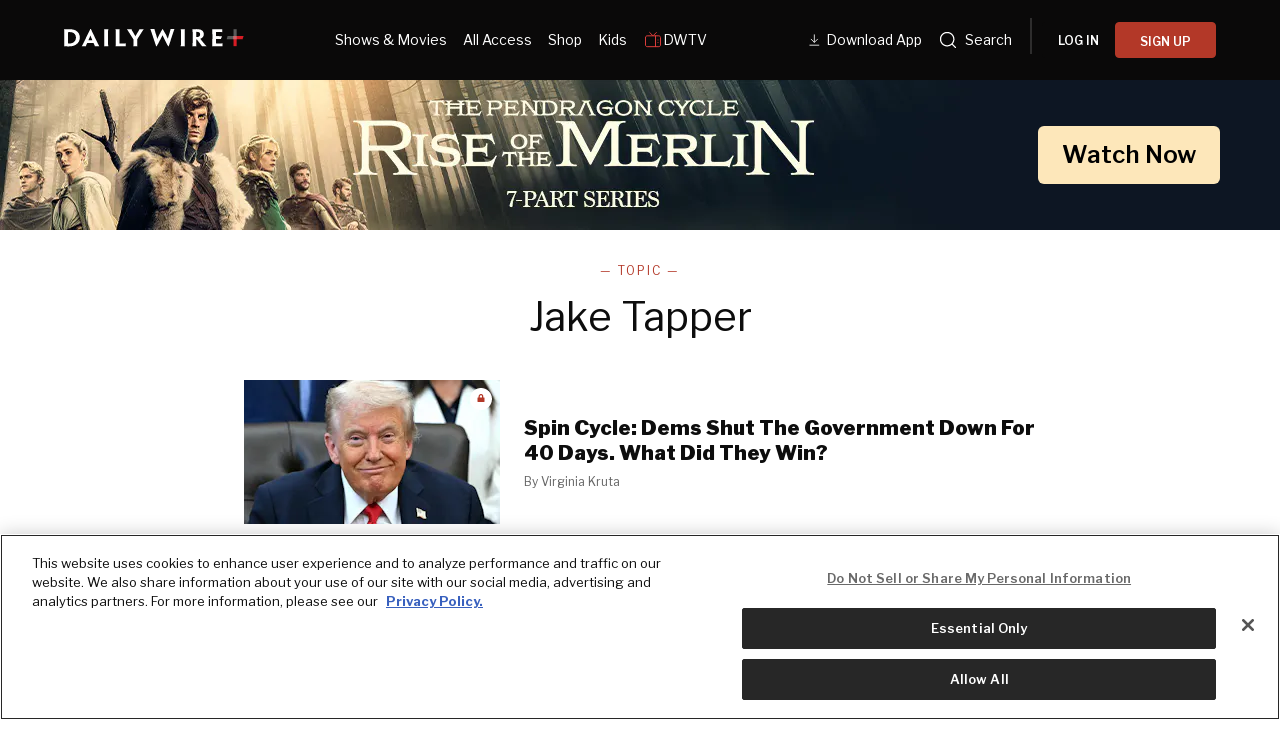

--- FILE ---
content_type: text/html; charset=utf-8
request_url: https://www.dailywire.com/topic/jake-tapper
body_size: 58868
content:
<!DOCTYPE html><html class="lts-loading" lang="en"><head><meta charSet="utf-8" data-next-head=""/><meta name="viewport" content="width=device-width" data-next-head=""/><script async="" src="https://www.googletagmanager.com/gtag/js?id=G-CZKR9ZYKJP"></script><meta content="app-id=1477317200, app-argument=" name="apple-itunes-app" data-next-head=""/><link href="/assets/manifest.json" rel="manifest" data-next-head=""/><title data-next-head="">Jake Tapper</title><meta name="robots" content="index,follow" data-next-head=""/><meta property="og:title" content="Jake Tapper" data-next-head=""/><meta property="og:image" content="https://www.dailywire.com/images/og-default.jpg" data-next-head=""/><meta property="og:image:alt" content="The Daily Wire" data-next-head=""/><meta property="og:image:width" content="1200" data-next-head=""/><meta property="og:image:height" content="675" data-next-head=""/><meta content="1435071773455316" property="fb:pages"/><link crossorigin="" href="https://raven-edge.aditude.io" rel="preconnect"/><link crossorigin="" href="https://dn0qt3r0xannq.cloudfront.net" rel="preconnect"/><link crossorigin="" href="https://edge.aditude.io" rel="preconnect"/><link crossorigin="" href="https://securepubads.g.doubleclick.net" rel="preconnect"/><link href="https://raven-static.aditude.io" rel="dns-prefetch"/><link href="https://fundingchoicesmessages.google.com" rel="dns-prefetch"/><link href="https://fonts.googleapis.com" rel="preconnect"/><link crossorigin="" href="https://fonts.gstatic.com" rel="preconnect"/><meta content="1477317200" property="al:ios:app_store_id"/><meta content="The Daily Wire" property="al:ios:app_name"/><meta content="com.dailywire.thedailywire" property="al:android:package"/><meta content="The Daily Wire" property="al:android:app_name"/><meta content="The Daily Wire" name="twitter:app:name:iphone"/><meta content="1477317200" name="twitter:app:id:iphone"/><meta content="The Daily Wire" name="twitter:app:name:ipad"/><meta content="1477317200" name="twitter:app:id:ipad"/><meta content="The Daily Wire" name="twitter:app:name:googleplay"/><meta content="com.dailywire.thedailywire" name="twitter:app:id:googleplay"/><meta content="#0A0909" name="theme-color"/><meta content="no-referrer-when-downgrade" name="referrer"/><link href="/favicons/favicon.ico" rel="shortcut icon" type="image/x-icon"/><link href="/favicons/apple-touch-icon.png" rel="apple-touch-icon"/><link href="/favicons/apple-touch-icon-57x57.png" rel="apple-touch-icon" sizes="57x57"/><link href="/favicons/apple-touch-icon-72x72.png" rel="apple-touch-icon" sizes="72x72"/><link href="/favicons/apple-touch-icon-76x76.png" rel="apple-touch-icon" sizes="76x76"/><link href="/favicons/apple-touch-icon-114x114.png" rel="apple-touch-icon" sizes="114x114"/><link href="/favicons/apple-touch-icon-120x120.png" rel="apple-touch-icon" sizes="120x120"/><link href="/favicons/apple-touch-icon-144x144.png" rel="apple-touch-icon" sizes="144x144"/><link href="/favicons/apple-touch-icon-152x152.png" rel="apple-touch-icon" sizes="152x152"/><link href="/favicons/apple-touch-icon-180x180.png" rel="apple-touch-icon" sizes="180x180"/><link as="script" href="https://securepubads.g.doubleclick.net/tag/js/gpt.js" rel="preload"/><link as="script" href="https://d3lcz8vpax4lo2.cloudfront.net/ads-code/a11c6a8c-ff47-49e9-93ba-5ea0e07f6f87.js" rel="preload"/><link data-next-font="" rel="preconnect" href="/" crossorigin="anonymous"/><link rel="preload" href="/_next/static/css/09863882a1645f52.css" as="style"/><link href="https://fonts.googleapis.com/css2?family=Libre+Franklin:ital,wght@0,100..900;1,100..900&amp;family=Inter:wght@100..900&amp;display=swap" rel="stylesheet"/><link href="https://use.typekit.net/ldl2hxh.css" rel="stylesheet"/><script data-cfasync="false" type="text/javascript">(function (a, c, s, u) { 'Insticator' in a || (a.Insticator = { ad: { loadAd: function (b) { Insticator.ad.q.push(b) }, q: [] }, helper: {}, embed: {}, version: "4.0", q: [], load: function (t, o) { Insticator.q.push({ t: t, o: o }) } }); var b = c.createElement(s); b.src = u; b.async = !0; var d = c.getElementsByTagName(s)[0]; d.parentNode.insertBefore(b, d) })(window, document, 'script', 'https://d3lcz8vpax4lo2.cloudfront.net/ads-code/a11c6a8c-ff47-49e9-93ba-5ea0e07f6f87.js')</script><script src="https://product.instiengage.com/product-loader-code/a11c6a8c-ff47-49e9-93ba-5ea0e07f6f87.js" type="text/javascript"></script><script>Insticator.load('load-page', {    pageId: '{pageId}',  })</script><script>window.YETT_BLACKLIST = [/analytics.tiktok.com/]</script><script src="https://unpkg.com/yett"></script><script src="https://app.retention.chargebee.com/assets/webpack/retention.js"></script><script charSet="UTF-8" data-domain-script="cff23880-5ec5-4fda-9d76-ee4cc7f0e894" src="https://cdn.cookielaw.org/scripttemplates/otSDKStub.js" type="text/javascript"></script><link href="https://js.recurly.com/v4/recurly.css" rel="stylesheet" type="text/css"/><script src="https://js.recurly.com/v4/recurly.js"></script><script>var googletag=googletag||{};googletag.cmd=googletag.cmd||[];</script><script>var pbjs=pbjs||{};pbjs.que=pbjs.que||[]</script><script>  window.dataLayer = window.dataLayer || [];function gtag(){dataLayer.push(arguments);}gtag('js', new Date());gtag('config', "G-CZKR9ZYKJP", {debug_mode: true});</script><script class="optanon-category-C0004" data-cfasync="false" id="wisepops-js" type="text/plain">
                      (function(W,i,s,e,P,o,p){W['WisePopsObject']=P;W[P]=W[P]||function(){(W[P].q=W[P].q||[]).push(arguments)},W[P].l=1*new Date();o=i.createElement(s),p=i.getElementsByTagName(s)[0];o.defer=1;o.src=e;p.parentNode.insertBefore(o,p)})(window,document,'script','//loader.wisepops.com/get-loader.js?v=1&site=gj6oBqQREJ','wisepops');
                      wisepops('options', {
                        autoPageview: false,
                        browserStorage: true
                      });
                    </script><script type="text/javascript">function OptanonWrapper() {
                if (OnetrustActiveGroups.includes("C0001")) {
                  updateType('optanon-category-C0001', 'text/javascript');
                } else {
                  updateType('optanon-category-C0001', 'text/plain');
                }

                if (OnetrustActiveGroups.includes("C0002")) {
                  updateType('optanon-category-C0002', 'text/javascript');
                } else {
                  updateType('optanon-category-C0002', 'text/plain');
                }

                if (OnetrustActiveGroups.includes("C0003")) {
                  updateType('optanon-category-C0003', 'text/javascript');
                } else {
                  updateType('optanon-category-C0003', 'text/plain');
                }

                if (OnetrustActiveGroups.includes("C0004")) {
                  updateType('optanon-category-C0004', 'text/javascript');
                } else {
                  updateType('optanon-category-C0004', 'text/plain');
                }

                if (OnetrustActiveGroups.includes("C0005")) {
                  updateType('optanon-category-C0005', 'text/javascript');
                } else {
                  updateType('optanon-category-C0005', 'text/plain');
                }
                
                function updateType(className, type) {
                  const scriptsHtmlCollection = document.getElementsByClassName(className);
                
                  if (!scriptsHtmlCollection.length) {
                    return;
                  }
                
                  const scripts = Array.from(scriptsHtmlCollection);
                
                  scripts.forEach(ele => ele.type = type);
                }
              }</script><script id="ze-snippet" src="https://static.zdassets.com/ekr/snippet.js?key=ee838f8c-f737-40d6-86bc-6aae0cacd334"></script><link rel="stylesheet" href="/_next/static/css/09863882a1645f52.css" data-n-g=""/><noscript data-n-css=""></noscript><script defer="" noModule="" src="/_next/static/chunks/polyfills-42372ed130431b0a.js"></script><script src="https://cdnjs.cloudflare.com/polyfill/v3/polyfill.min.js" defer="" data-nscript="beforeInteractive"></script><script src="/_next/static/chunks/webpack-59a2a78ec60e4d62.js" defer=""></script><script src="/_next/static/chunks/framework-aa2eaa94f1b3cf8c.js" defer=""></script><script src="/_next/static/chunks/main-41c4ed4c822b8b8d.js" defer=""></script><script src="/_next/static/chunks/pages/_app-47446bd7592d7762.js" defer=""></script><script src="/_next/static/chunks/1652-bb56671ea1b4f399.js" defer=""></script><script src="/_next/static/chunks/7036-f954a84e9d98f76d.js" defer=""></script><script src="/_next/static/chunks/7645-287036b58b3ab191.js" defer=""></script><script src="/_next/static/chunks/pages/topic/%5Bslug%5D-a83e2330a4ce16e1.js" defer=""></script><script src="/_next/static/2GxV6TSUU2jnvzNdwVod0/_buildManifest.js" defer=""></script><script src="/_next/static/2GxV6TSUU2jnvzNdwVod0/_ssgManifest.js" defer=""></script><style data-emotion="css-global njq97s animation-1bzp9eq animation-5j8bii">.Toastify__toast-container{color:#fff;max-width:460px;width:100%;overflow:hidden;padding:16px;bottom:0;}.Toastify__toast-body{max-width:100%;}.Toastify__toast{position:relative;margin:16px 0;background:rgba(255,255,255,0.8);box-shadow:0px 8px 16px rgb(0 0 0 / 20%);-webkit-backdrop-filter:blur(8px);backdrop-filter:blur(8px);border-radius:6px;padding:24px 40px 24px 24px;}.Toastify__close-button--success svg,.Toastify__close-button--warning svg,.Toastify__close-button--error svg{color:rgba(255,255,255,0.75);}.Toastify__toast--default{color:rgba(20,20,21,0.91);}.Toastify__toast--success{background-color:#008463;}.Toastify__toast--warning{background-color:#F25F0D;}.Toastify__toast--error{background-color:#B30000;}.Toastify__close-button{color:#333333;opacity:1;position:absolute;right:16px;top:16px;}.Toastify__progress-bar--default{background:#B33828;}.Toastify__toast-container--bottom-center .Toastify__close-button{top:50%;color:#666666;-webkit-transform:translateY(-50%);-moz-transform:translateY(-50%);-ms-transform:translateY(-50%);transform:translateY(-50%);}.ReactModal__Body--open #__next{z-index:0;position:relative;}body.ReactModal__Body--open{overflow:hidden;}.ReactModal__Overlay--after-open{-webkit-animation:animation-1bzp9eq 0.5s ease;animation:animation-1bzp9eq 0.5s ease;}@media (min-width:1000px){.ReactModal__Overlay--after-open{-webkit-animation:animation-5j8bii 0.25s ease;animation:animation-5j8bii 0.25s ease;}}.ReactModal__Overlay--before-close{opacity:0;}@supports (backdrop-filter:blur(40px)){.ReactModal__Overlay{-webkit-backdrop-filter:blur(40px);backdrop-filter:blur(40px);background:rgba(0,0,0,0.4)!important;}}@-webkit-keyframes animation-1bzp9eq{from{-webkit-transform:translateY(100%);-moz-transform:translateY(100%);-ms-transform:translateY(100%);transform:translateY(100%);}to{-webkit-transform:translateY(0);-moz-transform:translateY(0);-ms-transform:translateY(0);transform:translateY(0);}}@keyframes animation-1bzp9eq{from{-webkit-transform:translateY(100%);-moz-transform:translateY(100%);-ms-transform:translateY(100%);transform:translateY(100%);}to{-webkit-transform:translateY(0);-moz-transform:translateY(0);-ms-transform:translateY(0);transform:translateY(0);}}@-webkit-keyframes animation-5j8bii{from{opacity:0;}to{opacity:1;}}@keyframes animation-5j8bii{from{opacity:0;}to{opacity:1;}}</style><style data-emotion="css-global animation-1q8eu9e">@-webkit-keyframes animation-1q8eu9e{from{-webkit-transform:rotate(0deg);-moz-transform:rotate(0deg);-ms-transform:rotate(0deg);transform:rotate(0deg);}to{-webkit-transform:rotate(360deg);-moz-transform:rotate(360deg);-ms-transform:rotate(360deg);transform:rotate(360deg);}}@keyframes animation-1q8eu9e{from{-webkit-transform:rotate(0deg);-moz-transform:rotate(0deg);-ms-transform:rotate(0deg);transform:rotate(0deg);}to{-webkit-transform:rotate(360deg);-moz-transform:rotate(360deg);-ms-transform:rotate(360deg);transform:rotate(360deg);}}</style><style data-emotion="css-global 185u9dp">.overlay{position:fixed;top:0;right:0;bottom:0;left:0;z-index:9999;background:rgba(5,5,5,0.95);}</style><style data-emotion="css 1jvt128 13fqiy8 1yep7x9 1hvifiy 9gc6jv zmhuv2 z7mtfw 19b7f2n 1julgpm 1vmllod 1a07lwf 10u39ps zmdx64 18dt6si 8b0y6l 19hsph5 1513rab w2pvs8 ebvlxr 3uz7f9 8m29c5 1o9g0p 1p2pl63 xh9zx7 1vom9at uvg1e 15qlrrg 58ug8x 1qe49ce 1rnpcd8 13h6ns3 19fvh3r uk6cul 1vk3ia3 uh5om9 1kdppbk 8qb8m4 o6nf2g 4vo9ll 5nea6g fd2roj 1tdvlph k008qs 1wktped 8atqhb hoe9xz 143m4ad 933e7w">.css-1jvt128{display:-webkit-box;display:-webkit-flex;display:-ms-flexbox;display:flex;-webkit-flex-direction:column;-ms-flex-direction:column;flex-direction:column;-webkit-box-pack:justify;-webkit-justify-content:space-between;justify-content:space-between;min-height:100vh;overflow:visible;width:100%;}.css-13fqiy8{display:-webkit-box;display:-webkit-flex;display:-ms-flexbox;display:flex;-webkit-flex-direction:column;-ms-flex-direction:column;flex-direction:column;overflow:visible;}.css-1yep7x9{background-color:#050505;color:#FFFFFF;left:0;padding-top:env(safe-area-inset-top);position:fixed;right:0;top:0;width:100%;z-index:400;}@media(min-width: 1000px){.css-1yep7x9{height:var(--mobile-header-h, 80px);-webkit-transition:height 0.3s cubic-bezier(0.4,0,0.2,1),box-shadow 0.3s cubic-bezier(0.4,0,0.2,1),padding 0.3s cubic-bezier(0.4,0,0.2,1);transition:height 0.3s cubic-bezier(0.4,0,0.2,1),box-shadow 0.3s cubic-bezier(0.4,0,0.2,1),padding 0.3s cubic-bezier(0.4,0,0.2,1);}}.css-1hvifiy{max-width:792px;box-sizing:content-box;margin-left:auto;margin-right:auto;padding-left:5%;padding-right:5%;-webkit-align-items:center;-webkit-box-align:center;-ms-flex-align:center;align-items:center;display:-webkit-box;display:-webkit-flex;display:-ms-flexbox;display:flex;height:inherit;-webkit-box-pack:justify;-webkit-justify-content:space-between;justify-content:space-between;position:relative;}@media(min-width: 1000px){.css-1hvifiy{max-width:1400px;}}@media(min-width: 1000px){.css-1hvifiy{-webkit-align-items:center;-webkit-box-align:center;-ms-flex-align:center;align-items:center;height:inherit;-webkit-box-pack:start;-ms-flex-pack:start;-webkit-justify-content:flex-start;justify-content:flex-start;}}.css-9gc6jv{padding-top:4px;width:180px;}.css-zmhuv2{width:100%;}@media (max-width: 1200px){.css-zmhuv2{display:none;}}.css-z7mtfw{display:-webkit-box;display:-webkit-flex;display:-ms-flexbox;display:flex;-webkit-box-pack:justify;-webkit-justify-content:space-between;justify-content:space-between;width:100%;}.css-19b7f2n{-webkit-align-items:center;-webkit-box-align:center;-ms-flex-align:center;align-items:center;display:-webkit-box;display:-webkit-flex;display:-ms-flexbox;display:flex;-webkit-flex:1;-ms-flex:1;flex:1;gap:0.8rem;padding-left:48px;}@media screen and (max-width: 1300px){.css-19b7f2n{-webkit-box-pack:center;-ms-flex-pack:center;-webkit-justify-content:center;justify-content:center;padding-left:0;}}.css-1julgpm{-webkit-align-items:center;-webkit-box-align:center;-ms-flex-align:center;align-items:center;display:-webkit-inline-box;display:-webkit-inline-flex;display:-ms-inline-flexbox;display:inline-flex;font-size:.875rem;padding:1.5rem .5rem;}.css-1vmllod{-webkit-align-items:center;-webkit-box-align:center;-ms-flex-align:center;align-items:center;display:-webkit-box;display:-webkit-flex;display:-ms-flexbox;display:flex;gap:0.3rem;}.css-1a07lwf{-webkit-align-items:center;-webkit-box-align:center;-ms-flex-align:center;align-items:center;display:-webkit-box;display:-webkit-flex;display:-ms-flexbox;display:flex;gap:4px;}.css-10u39ps{-webkit-align-items:center;-webkit-box-align:center;-ms-flex-align:center;align-items:center;color:#ffffff;display:-webkit-inline-box;display:-webkit-inline-flex;display:-ms-inline-flexbox;display:inline-flex;font-size:.875rem;padding:1.5rem .5rem;}.css-zmdx64{vertical-align:middle;margin-right:.5em;}.css-18dt6si{position:absolute;width:1px;height:1px;padding:0;overflow:hidden;clip:rect(0,0,0,0);white-space:nowrap;border:0;}.css-8b0y6l{-webkit-align-items:center;-webkit-box-align:center;-ms-flex-align:center;align-items:center;margin:0 10px;}.css-19hsph5{-webkit-align-items:center;-webkit-box-align:center;-ms-flex-align:center;align-items:center;background-color:#FFF;border:none;border-radius:8px;color:#000;display:-webkit-box;display:-webkit-flex;display:-ms-flexbox;display:flex;font-size:16px;font-weight:600;height:60px;-webkit-box-pack:center;-ms-flex-pack:center;-webkit-justify-content:center;justify-content:center;padding:20px 20px 21px 20px;position:relative;width:100%;background-color:#0a0909;border-radius:4px;color:#FFFFFF;font-size:12px;font-weight:600;height:36px;line-height:130%;padding:10px 16px;width:100%;}.css-1513rab{-webkit-align-items:center;-webkit-box-align:center;-ms-flex-align:center;align-items:center;background-color:#FFF;border:none;border-radius:8px;color:#000;display:-webkit-box;display:-webkit-flex;display:-ms-flexbox;display:flex;font-size:16px;font-weight:600;height:60px;-webkit-box-pack:center;-ms-flex-pack:center;-webkit-justify-content:center;justify-content:center;padding:20px 20px 21px 20px;position:relative;width:100%;background-color:#B33828;border-radius:4px;color:#FFFFFF;font-size:12px;font-weight:600;height:36px;line-height:130%;padding:10px 16px;width:100%;}.css-w2pvs8{display:none;margin-left:auto;}@media (max-width: 1200px){.css-w2pvs8{display:-webkit-box;display:-webkit-flex;display:-ms-flexbox;display:flex;z-index:1;}}.css-ebvlxr{-webkit-align-items:center;-webkit-box-align:center;-ms-flex-align:center;align-items:center;display:-webkit-box;display:-webkit-flex;display:-ms-flexbox;display:flex;gap:0.7rem;}.css-3uz7f9{-webkit-align-items:center;-webkit-box-align:center;-ms-flex-align:center;align-items:center;background-color:#FFF;border:none;border-radius:8px;color:#000;display:-webkit-box;display:-webkit-flex;display:-ms-flexbox;display:flex;font-size:16px;font-weight:600;height:60px;-webkit-box-pack:center;-ms-flex-pack:center;-webkit-justify-content:center;justify-content:center;padding:20px 20px 21px 20px;position:relative;width:100%;background-color:#B33828;border-radius:4px;color:#FFFFFF;font-size:12px;font-weight:600;height:32px;line-height:130%;padding:10px 16px;white-space:nowrap;}.css-8m29c5{-webkit-appearance:button;-moz-appearance:button;-ms-appearance:button;appearance:button;border:0;cursor:pointer;display:inline-block;font-weight:700;outline:0;position:relative;text-align:center;-webkit-transition:padding-left 200ms linear;transition:padding-left 200ms linear;background-color:transparent;color:#FFFFFF;font-family:Libre Franklin;}.css-8m29c5:disabled{background-color:#B9BDC6;background-image:none;border-color:#B9BDC6;color:#FFFFFF;cursor:not-allowed;}.css-1o9g0p{width:180px;}.css-1p2pl63{vertical-align:middle;color:#fff;}.css-xh9zx7{-webkit-align-items:center;-webkit-box-align:center;-ms-flex-align:center;align-items:center;display:-webkit-box;display:-webkit-flex;display:-ms-flexbox;display:flex;padding-left:14px;}.css-1vom9at{-webkit-align-items:center;-webkit-box-align:center;-ms-flex-align:center;align-items:center;display:-webkit-box;display:-webkit-flex;display:-ms-flexbox;display:flex;gap:15px;max-width:35%;padding-right:20px;padding-top:10px;}.css-uvg1e{display:-webkit-box;display:-webkit-flex;display:-ms-flexbox;display:flex;-webkit-flex:1;-ms-flex:1;flex:1;-webkit-flex-direction:column;-ms-flex-direction:column;flex-direction:column;padding:8px 20px 20px;}.css-15qlrrg a{-webkit-align-items:center;-webkit-box-align:center;-ms-flex-align:center;align-items:center;color:#fff;display:-webkit-box;display:-webkit-flex;display:-ms-flexbox;display:flex;font-size:20px;font-weight:400;letter-spacing:0.4px;line-height:150%;margin-bottom:24px;}.css-15qlrrg a svg,.css-15qlrrg a img,.css-15qlrrg a span{margin-right:24px;}.css-58ug8x{margin-top:auto;}@media(min-width: 750px){.css-58ug8x{display:-webkit-box;display:-webkit-flex;display:-ms-flexbox;display:flex;-webkit-flex-direction:column;-ms-flex-direction:column;flex-direction:column;margin-top:32px;}}.css-1qe49ce{-webkit-align-items:center;-webkit-box-align:center;-ms-flex-align:center;align-items:center;background-color:#FFF;border:none;border-radius:8px;color:#000;cursor:pointer;display:-webkit-box;display:-webkit-flex;display:-ms-flexbox;display:flex;font-size:16px;font-weight:600;height:60px;-webkit-box-pack:center;-ms-flex-pack:center;-webkit-justify-content:center;justify-content:center;padding:20px 20px 21px 20px;position:relative;width:100%;background-color:#000;border:1px solid #fff;border-radius:4px;color:#fff;font-size:14px;font-weight:600;height:52px;width:100%;}.css-1rnpcd8{-webkit-align-items:center;-webkit-box-align:center;-ms-flex-align:center;align-items:center;background-color:#FFF;border:none;border-radius:8px;color:#000;cursor:pointer;display:-webkit-box;display:-webkit-flex;display:-ms-flexbox;display:flex;font-size:16px;font-weight:600;height:60px;-webkit-box-pack:center;-ms-flex-pack:center;-webkit-justify-content:center;justify-content:center;padding:20px 20px 21px 20px;position:relative;width:100%;background-color:#fff;border-radius:4px;color:#000;font-size:14px;font-weight:600;height:52px;margin-top:16px;width:100%;}.css-13h6ns3{height:var(--mobile-header-h, 0px);-webkit-transition:height 0.3s cubic-bezier(0.4,0,0.2,1);transition:height 0.3s cubic-bezier(0.4,0,0.2,1);}.css-19fvh3r{max-width:792px;box-sizing:content-box;margin-left:auto;margin-right:auto;padding-left:5%;padding-right:5%;}@media(min-width: 1000px){.css-19fvh3r{max-width:1400px;}}.css-uk6cul{vertical-align:middle;}.css-1vk3ia3{font-size:16px;font-weight:900;line-height:1.25;margin:0;-webkit-text-decoration:none;text-decoration:none;}@media(min-width: 750px){.css-1vk3ia3{font-size:20px;}}.css-1vk3ia3 a{color:inherit;-webkit-text-decoration:none;text-decoration:none;}.css-uh5om9{background:white;background-attachment:fixed;background-color:white;-webkit-box-flex:1;-webkit-flex-grow:1;-ms-flex-positive:1;flex-grow:1;position:relative;}.css-1kdppbk{max-width:792px;box-sizing:content-box;margin-left:auto;margin-right:auto;padding-left:5%;padding-right:5%;}@media(min-width: 1000px){.css-1kdppbk{max-width:792px;}}.css-8qb8m4{margin-bottom:48px;}.css-o6nf2g{text-align:center;width:calc(100% - 40px);max-width:824px;margin:0 auto;line-height:1;}@media (min-width:1200px){.css-o6nf2g{-webkit-order:0;-ms-flex-order:0;order:0;}}.css-4vo9ll{font-family:Libre Franklin;font-size:12px;font-weight:400;letter-spacing:2px;line-height:1.15;text-transform:uppercase;margin:0;-webkit-text-decoration:none;text-decoration:none;color:#B33828;}.css-4vo9ll a{color:inherit;-webkit-text-decoration:none;text-decoration:none;}.css-5nea6g{font-family:Libre Franklin;font-size:24px;font-weight:400;line-height:1.15;margin:0;-webkit-text-decoration:none;text-decoration:none;margin-top:16px;}@media(min-width: 750px){.css-5nea6g{font-size:40px;}}.css-5nea6g a{color:inherit;-webkit-text-decoration:none;text-decoration:none;}.css-fd2roj{max-width:792px;box-sizing:content-box;margin-left:auto;margin-right:auto;padding-left:5%;padding-right:5%;margin-bottom:40px;margin-top:16px;}@media(min-width: 1000px){.css-fd2roj{max-width:792px;}}.css-1tdvlph{position:relative;margin-top:24px;}.css-k008qs{display:-webkit-box;display:-webkit-flex;display:-ms-flexbox;display:flex;}.css-1wktped{line-height:0;position:relative;-webkit-align-self:flex-start;-ms-flex-item-align:flex-start;align-self:flex-start;-webkit-flex-shrink:0;-ms-flex-negative:0;flex-shrink:0;margin-right:20px;margin-top:4px;width:120px;}@media(min-width: 750px){.css-1wktped{margin-right:24px;margin-top:0;width:256px;}}.css-8atqhb{width:100%;}.css-hoe9xz{-webkit-align-self:center;-ms-flex-item-align:center;align-self:center;}.css-143m4ad{font-size:12px;line-height:1.25;color:#666666;margin-top:8px;}.css-933e7w{-webkit-appearance:none;-moz-appearance:none;-ms-appearance:none;appearance:none;display:block;border:0;background-color:transparent;text-align:center;margin-top:48px;margin-bottom:16px;margin-left:auto;margin-right:auto;text-transform:uppercase;font-family:'Libre Franklin';font-weight:600;letter-spacing:1.5px;line-height:106%;font-size:14px;color:#666;}.css-933e7w::after{position:relative;top:0;content:'';display:block;margin:8px auto 0;height:20px;width:20px;-webkit-transition:0.3s ease!important;transition:0.3s ease!important;background:url(/svg/chevron-down-gray-dark.svg) center/contain no-repeat;}.css-933e7w:hover::after{top:8px;}.css-933e7w:focus{outline:0;}</style></head><body><link rel="preload" as="image" href="https://dailywireplus-v2.imgix.net/app-store-dlv2/Store%20download%20button%20(3).png"/><link rel="preload" as="image" href="https://dailywireplus-v2.imgix.net/google-play-dlv2/Store%20download%20button%20(2).png"/><link rel="preload" as="image" href="https://dailywireplus-v2.imgix.net/dwdownloadqr/Frame%201618874160.png"/><link rel="preload" as="image" href="https://dailywireplus-v2.imgix.net/iab/iab.png"/><div id="__next"><div class="version2-layout css-1jvt128"><div class="css-13fqiy8"><div class="menu-container css-1yep7x9" data-label="global-header"><div class="css-1hvifiy eae5ipi0"><a class="logo" data-label="logotype" href="/" style="padding:10px 0px"><div class="daily-wire-logo css-9gc6jv"><svg fill="none" height="100%" viewBox="0 0 227 23" width="100%" xmlns="http://www.w3.org/2000/svg"><g><g opacity="0.45"><path d="M217.775 0.24411H213.81V13.0676H217.775V0.24411Z" fill="#BCBEBF"></path></g><path d="M213.803 9.08382H217.768V21.9214H213.803V9.08382Z" fill="#D81C24"></path><path d="M213.797 13.0949V9.07738H226.47L225.268 13.0949H213.797Z" fill="#D81C24"></path><g opacity="0.45"><path d="M217.777 9.06786V13.0853H205.105L206.368 9.06786H217.777Z" fill="#BCBEBF"></path></g><path d="M15.0462 10.956C15.0462 8.61471 14.0152 6.54954 12.2045 5.29363C10.9555 4.45795 9.14478 3.95607 7.0544 3.95607C6.33628 3.95607 5.64896 4.0113 5.08726 4.06653V18.2082C5.08726 18.3186 5.14888 18.3739 5.24369 18.3739C5.74376 18.4315 6.42871 18.4579 6.99041 18.4579C8.86511 18.4579 10.7066 17.9848 12.0505 17.0099C13.828 15.7252 15.0462 13.744 15.0462 10.9849V10.956ZM19.9474 10.8456C19.9474 14.9159 18.0751 18.0401 14.9206 20.0764C12.6738 21.5557 9.67567 22.2233 6.21066 22.2233C4.90003 22.2233 3.49459 22.1968 2.4968 22.168C1.65307 22.1392 0.716902 22.1128 -0.0012207 22.0576V21.9159C0.434867 21.6661 0.434867 20.6335 0.434867 12.5193V9.45039C0.434867 1.89329 0.434867 0.944754 0.0295899 0.747842V0.469283C0.686092 0.442868 1.65307 0.35882 2.93289 0.330004C4.24353 0.274772 5.40011 0.245956 6.64912 0.245956C10.1449 0.245956 12.8302 0.860706 14.8898 2.00376C18.4496 3.92725 19.9474 7.41403 19.9474 10.8168V10.8456Z" fill="#FFF"></path><path d="M35.8248 14.4982L35.794 14.4141C34.0141 10.2574 33.5756 9.08791 33.3268 8.27865H33.296C33.0139 9.08791 32.547 10.2574 30.7055 14.4141L30.6747 14.4982H35.8248ZM29.2693 17.8169C27.9563 20.6625 27.4586 21.8055 27.769 21.9736V22.1393H22.2753V21.9736C22.6189 21.8055 23.2114 20.6625 27.1765 12.4906L33.1704 -0.00605774H33.8577L39.7591 12.5171C43.6294 20.6337 44.1911 21.8055 44.5347 21.9736V22.1393H38.6357V21.9736C38.9462 21.8055 38.4484 20.6337 37.1994 17.8169H29.2693Z" fill="#FFF"></path><path d="M55.5768 12.519C55.5768 20.6356 55.5768 21.6394 56.0129 21.9732V22.1413H50.4575V21.9468C50.8936 21.6394 50.8936 20.6356 50.8936 12.5478V9.45005C50.8936 1.89295 50.8936 0.860367 50.4883 0.581809V0.387299H55.9821V0.581809C55.5768 0.860367 55.5768 1.86414 55.5768 9.45005V12.519Z" fill="#FFF"></path><path d="M65.241 9.44965C65.241 1.89255 65.241 0.859961 64.8357 0.581402V0.384491H70.2986V0.581402C69.8934 0.886376 69.8934 1.89255 69.8934 9.44965V18.3467C69.8934 18.5412 69.955 18.5988 70.173 18.5988H75.2307C75.9488 18.5988 76.3233 18.57 76.7309 18.5148C77.0722 18.4572 77.4799 18.3467 77.5723 18.2362H77.8235C77.7903 19.9076 77.7903 20.6328 77.7595 22.1385H64.8357V21.9151C65.241 21.6942 65.241 20.6064 65.241 12.5186V9.44965Z" fill="#FFF"></path><path d="M92.3276 13.1601V13.9117C92.3276 20.5779 92.3276 21.7498 92.7661 21.9731V22.1412H87.2083V21.9443C87.6444 21.7234 87.6444 20.5779 87.6444 13.9694V13.3834L85.4284 9.84141C80.4324 1.83766 79.8091 0.776259 79.3706 0.552932V0.387238H85.3668V0.552932C85.0232 0.749844 85.7413 1.91931 87.488 4.82016C88.3934 6.38345 89.3935 8.02838 90.0168 9.17143H90.0808C90.6733 8.02838 91.6403 6.49391 92.6097 4.90421C94.4204 1.91931 95.1385 0.692211 94.8257 0.552932V0.387238H100.445V0.552932C100.071 0.776259 99.4781 1.80885 94.4204 9.84141L92.3276 13.1601Z" fill="#FFF"></path><path d="M132.011 22.1716H131.355C125.518 10.9309 124.769 9.25951 124.207 7.8355H124.176C123.614 9.28593 122.832 10.9885 116.869 22.1716H116.215L111.781 8.64476C109.408 1.5055 109.096 0.388869 108.721 0.167943V-0.000152588H114.34V0.167943C113.935 0.388869 114.34 1.47669 116.028 6.88936C116.808 9.42521 117.213 10.8204 117.651 12.4653H117.744C118.37 10.9597 119.054 9.50925 120.367 6.86055C121.74 4.29589 123.084 1.98097 124.02 0.223174H124.643C125.579 1.95216 126.797 4.18303 128.39 6.94459C129.544 9.36997 130.296 10.9309 130.919 12.3549H130.981C131.419 10.6811 131.793 9.28593 132.481 7.05506C134.166 1.45027 134.604 0.362454 134.197 0.167943V-0.000152588H139.411V0.167943C139.036 0.417685 138.693 1.47669 136.382 8.64476L132.011 22.1716Z" fill="#FFF"></path><path d="M152.181 12.3729C152.181 20.4896 152.181 21.4933 152.617 21.8271V21.9952H147.061V21.8007C147.497 21.4933 147.497 20.4896 147.497 12.4018V9.30399C147.497 1.7469 147.497 0.71431 147.092 0.435752V0.241241H152.586V0.435752C152.181 0.71431 152.181 1.71808 152.181 9.30399V12.3729Z" fill="#FFF"></path><path d="M171.734 6.82274C171.734 4.8152 170.267 3.64334 167.925 3.64334C167.394 3.64334 166.958 3.67215 166.676 3.69857V10.3359C166.925 10.3648 167.269 10.3648 167.581 10.3648C168.456 10.3648 169.331 10.1414 169.954 9.80764C170.828 9.36099 171.734 8.41245 171.734 6.85156V6.82274ZM162.242 9.30576C162.242 1.74626 162.242 0.574392 161.867 0.463929V0.295833C162.398 0.269418 163.273 0.240602 164.147 0.211786C164.896 0.185371 166.271 0.156555 167.081 0.156555C168.861 0.156555 170.392 0.295834 171.765 0.687256C173.701 1.24437 176.355 2.86289 176.355 6.573C176.355 9.16648 174.855 10.8378 173.732 11.563C173.139 11.9833 172.452 12.3723 171.921 12.5404V12.5956C172.357 13.1527 172.888 13.8227 177.571 19.6244C178.32 20.5441 179.29 21.6608 179.6 21.8265V21.9946H174.919C174.637 21.9946 174.232 21.9658 173.919 21.8817C172.108 19.4563 169.985 16.6107 167.52 13.3761H166.676V14.4927C166.676 20.4889 166.707 21.6608 167.051 21.8265V21.9946H161.867V21.8265C162.242 21.6608 162.242 20.4889 162.242 12.3723V9.30576Z" fill="#FFF"></path><path d="M195.817 12.6775H191.79V17.9485C191.79 18.2006 191.821 18.3399 192.009 18.4504C193.632 18.4792 195.786 18.4792 197.223 18.4504C198.533 18.4504 199.377 18.3952 199.626 18.1166H199.813C199.782 19.7903 199.782 20.7101 199.782 21.9924H186.733V21.8267C187.138 21.6586 187.138 20.4867 187.138 12.3701V9.30359C187.138 1.74409 187.138 0.574625 186.764 0.406529V0.238434H199.531C199.531 1.49435 199.503 2.4693 199.503 4.11424H199.313C199.095 3.80926 197.689 3.72522 195.786 3.72522H191.79V9.21954H195.756" fill="#FFF"></path><path d="M199.315 9.17921H191.648L191.662 12.8197H197.798L199.315 9.17921Z" fill="#FFF"></path></g><defs><clipPath id="clip0_3019_2601"><rect fill="white" height="23" width="227"></rect></clipPath></defs></svg></div></a><div class="css-zmhuv2"><nav class="css-z7mtfw"><div class="version2-headerLinks css-19b7f2n"><a class="false css-1julgpm" href="/watch">Shows &amp; Movies</a><a class="false css-1julgpm" href="/all-access">All Access</a><a class="css-1julgpm external" href="https://store.dailywire.com" rel="noopener noreferrer" target="_blank">Shop</a><a class="css-1julgpm external" href="https://www.bentkey.com" rel="noopener noreferrer" target="_blank">Kids</a><a style="align-items:center;display:flex;gap:4px" class="false css-1julgpm" href="/dwtv"><svg fill="none" height="20" viewBox="0 0 20 20" width="20" xmlns="http://www.w3.org/2000/svg"><path d="M13.3333 2.5L10 5.83333L6.66667 2.5M12.5 5.83333V16.6667M15 12.5V12.5083M15 10V10.0083M2.5 7.5C2.5 7.05797 2.67559 6.63405 2.98816 6.32149C3.30072 6.00893 3.72464 5.83333 4.16667 5.83333H15.8333C16.2754 5.83333 16.6993 6.00893 17.0118 6.32149C17.3244 6.63405 17.5 7.05797 17.5 7.5V15C17.5 15.442 17.3244 15.866 17.0118 16.1785C16.6993 16.4911 16.2754 16.6667 15.8333 16.6667H4.16667C3.72464 16.6667 3.30072 16.4911 2.98816 16.1785C2.67559 15.866 2.5 15.442 2.5 15V7.5Z" stroke="#DB3D3B" stroke-linecap="round" stroke-linejoin="round"></path></svg>DWTV</a></div><div style="flex-shrink:0" class="css-1vmllod"><a class="css-1julgpm external" href="https://get.dailywire.com/app-download-v2/" rel="noopener noreferrer" target="_blank"><svg fill="none" height="20" style="margin-top:4px" viewBox="0 0 24 24" width="20" xmlns="http://www.w3.org/2000/svg"><path d="M9.99992 2.91666V12.5M9.99992 12.5L14.1666 8.33332M9.99992 12.5L5.83325 8.33332" stroke="white"></path><path d="M4.16675 15.8333L15.8334 15.8333" stroke="white"></path></svg>Download App</a><div class="css-1a07lwf"><a class="css-10u39ps" href="/search/news"><svg fill="currentcolor" fill-rule="evenodd" height="20px" viewBox="0 0 24 24" width="20px" xmlns="http://www.w3.org/2000/svg" class="css-zmdx64 e1itsuk80"><path d="M3.75 11C3.75 6.99594 6.99594 3.75 11 3.75C15.0041 3.75 18.25 6.99594 18.25 11C18.25 12.9618 17.4708 14.7416 16.205 16.0468C16.1753 16.0688 16.1469 16.0932 16.1201 16.1201C16.0932 16.1469 16.0688 16.1753 16.0468 16.205C14.7416 17.4708 12.9618 18.25 11 18.25C6.99594 18.25 3.75 15.0041 3.75 11ZM16.6342 17.6949C15.112 18.9773 13.1462 19.75 11 19.75C6.16751 19.75 2.25 15.8325 2.25 11C2.25 6.16751 6.16751 2.25 11 2.25C15.8325 2.25 19.75 6.16751 19.75 11C19.75 13.1462 18.9773 15.112 17.6949 16.6342L21.5307 20.4701C21.8236 20.763 21.8236 21.2378 21.5307 21.5307C21.2378 21.8236 20.763 21.8236 20.4701 21.5307L16.6342 17.6949Z"></path></svg><span>Search</span><span class="css-18dt6si">Search</span></a><div class="css-8b0y6l"><svg fill="none" height="36" viewBox="0 0 2 36" width="2" xmlns="http://www.w3.org/2000/svg"><path d="M1 0V36" stroke="#525252"></path></svg></div><a data-testid="desktop-login" class="css-19hsph5" href="/login">LOG IN</a></div><div class="menu-button-link"><a href="https://get.dailywire.com/subscribe/plus/" rel="noopener noreferrer" target="_blank" data-testid="desktop-join" class="css-1513rab">SIGN UP</a></div></div></nav></div><div class="css-w2pvs8"><div class="css-ebvlxr"><a href="https://get.dailywire.com/subscribe/plus/" rel="noopener noreferrer" target="_blank" data-testid="mobile-signup-header" class="css-3uz7f9">SIGN UP</a><button class="css-8m29c5" type="button" data-testid="mobile-menu-open"><h2 class="css-18dt6si">Menu</h2><svg height="15" viewBox="0 0 24 15" width="24" xmlns="http://www.w3.org/2000/svg"><g fill="#fff" fill-rule="evenodd"><path d="m0 0h16v1h-16z"></path><path d="m0 7h24v1h-24z"></path><path d="m0 14h20v1h-20z"></path></g></svg></button></div><div style="background:#fff;bottom:0;left:0;position:fixed;top:0;transform:translateX(calc(-100%));transition:transform 0.3s ease-in-out;-webkit-overflow-scrolling:touch;width:100%;z-index:100"><div style="background-color:#0A0909;display:flex;flex-direction:column;height:100%;overflow-y:auto;position:relative;-webkit-overflow-scrolling:touch;z-index:10"><div style="align-items:flex-start;display:flex;justify-content:space-between;padding:20px;padding-bottom:10px"><div class="css-1o9g0p"><svg fill="none" height="100%" viewBox="0 0 227 23" width="100%" xmlns="http://www.w3.org/2000/svg"><g><g opacity="0.45"><path d="M217.775 0.24411H213.81V13.0676H217.775V0.24411Z" fill="#BCBEBF"></path></g><path d="M213.803 9.08382H217.768V21.9214H213.803V9.08382Z" fill="#D81C24"></path><path d="M213.797 13.0949V9.07738H226.47L225.268 13.0949H213.797Z" fill="#D81C24"></path><g opacity="0.45"><path d="M217.777 9.06786V13.0853H205.105L206.368 9.06786H217.777Z" fill="#BCBEBF"></path></g><path d="M15.0462 10.956C15.0462 8.61471 14.0152 6.54954 12.2045 5.29363C10.9555 4.45795 9.14478 3.95607 7.0544 3.95607C6.33628 3.95607 5.64896 4.0113 5.08726 4.06653V18.2082C5.08726 18.3186 5.14888 18.3739 5.24369 18.3739C5.74376 18.4315 6.42871 18.4579 6.99041 18.4579C8.86511 18.4579 10.7066 17.9848 12.0505 17.0099C13.828 15.7252 15.0462 13.744 15.0462 10.9849V10.956ZM19.9474 10.8456C19.9474 14.9159 18.0751 18.0401 14.9206 20.0764C12.6738 21.5557 9.67567 22.2233 6.21066 22.2233C4.90003 22.2233 3.49459 22.1968 2.4968 22.168C1.65307 22.1392 0.716902 22.1128 -0.0012207 22.0576V21.9159C0.434867 21.6661 0.434867 20.6335 0.434867 12.5193V9.45039C0.434867 1.89329 0.434867 0.944754 0.0295899 0.747842V0.469283C0.686092 0.442868 1.65307 0.35882 2.93289 0.330004C4.24353 0.274772 5.40011 0.245956 6.64912 0.245956C10.1449 0.245956 12.8302 0.860706 14.8898 2.00376C18.4496 3.92725 19.9474 7.41403 19.9474 10.8168V10.8456Z" fill="#FFF"></path><path d="M35.8248 14.4982L35.794 14.4141C34.0141 10.2574 33.5756 9.08791 33.3268 8.27865H33.296C33.0139 9.08791 32.547 10.2574 30.7055 14.4141L30.6747 14.4982H35.8248ZM29.2693 17.8169C27.9563 20.6625 27.4586 21.8055 27.769 21.9736V22.1393H22.2753V21.9736C22.6189 21.8055 23.2114 20.6625 27.1765 12.4906L33.1704 -0.00605774H33.8577L39.7591 12.5171C43.6294 20.6337 44.1911 21.8055 44.5347 21.9736V22.1393H38.6357V21.9736C38.9462 21.8055 38.4484 20.6337 37.1994 17.8169H29.2693Z" fill="#FFF"></path><path d="M55.5768 12.519C55.5768 20.6356 55.5768 21.6394 56.0129 21.9732V22.1413H50.4575V21.9468C50.8936 21.6394 50.8936 20.6356 50.8936 12.5478V9.45005C50.8936 1.89295 50.8936 0.860367 50.4883 0.581809V0.387299H55.9821V0.581809C55.5768 0.860367 55.5768 1.86414 55.5768 9.45005V12.519Z" fill="#FFF"></path><path d="M65.241 9.44965C65.241 1.89255 65.241 0.859961 64.8357 0.581402V0.384491H70.2986V0.581402C69.8934 0.886376 69.8934 1.89255 69.8934 9.44965V18.3467C69.8934 18.5412 69.955 18.5988 70.173 18.5988H75.2307C75.9488 18.5988 76.3233 18.57 76.7309 18.5148C77.0722 18.4572 77.4799 18.3467 77.5723 18.2362H77.8235C77.7903 19.9076 77.7903 20.6328 77.7595 22.1385H64.8357V21.9151C65.241 21.6942 65.241 20.6064 65.241 12.5186V9.44965Z" fill="#FFF"></path><path d="M92.3276 13.1601V13.9117C92.3276 20.5779 92.3276 21.7498 92.7661 21.9731V22.1412H87.2083V21.9443C87.6444 21.7234 87.6444 20.5779 87.6444 13.9694V13.3834L85.4284 9.84141C80.4324 1.83766 79.8091 0.776259 79.3706 0.552932V0.387238H85.3668V0.552932C85.0232 0.749844 85.7413 1.91931 87.488 4.82016C88.3934 6.38345 89.3935 8.02838 90.0168 9.17143H90.0808C90.6733 8.02838 91.6403 6.49391 92.6097 4.90421C94.4204 1.91931 95.1385 0.692211 94.8257 0.552932V0.387238H100.445V0.552932C100.071 0.776259 99.4781 1.80885 94.4204 9.84141L92.3276 13.1601Z" fill="#FFF"></path><path d="M132.011 22.1716H131.355C125.518 10.9309 124.769 9.25951 124.207 7.8355H124.176C123.614 9.28593 122.832 10.9885 116.869 22.1716H116.215L111.781 8.64476C109.408 1.5055 109.096 0.388869 108.721 0.167943V-0.000152588H114.34V0.167943C113.935 0.388869 114.34 1.47669 116.028 6.88936C116.808 9.42521 117.213 10.8204 117.651 12.4653H117.744C118.37 10.9597 119.054 9.50925 120.367 6.86055C121.74 4.29589 123.084 1.98097 124.02 0.223174H124.643C125.579 1.95216 126.797 4.18303 128.39 6.94459C129.544 9.36997 130.296 10.9309 130.919 12.3549H130.981C131.419 10.6811 131.793 9.28593 132.481 7.05506C134.166 1.45027 134.604 0.362454 134.197 0.167943V-0.000152588H139.411V0.167943C139.036 0.417685 138.693 1.47669 136.382 8.64476L132.011 22.1716Z" fill="#FFF"></path><path d="M152.181 12.3729C152.181 20.4896 152.181 21.4933 152.617 21.8271V21.9952H147.061V21.8007C147.497 21.4933 147.497 20.4896 147.497 12.4018V9.30399C147.497 1.7469 147.497 0.71431 147.092 0.435752V0.241241H152.586V0.435752C152.181 0.71431 152.181 1.71808 152.181 9.30399V12.3729Z" fill="#FFF"></path><path d="M171.734 6.82274C171.734 4.8152 170.267 3.64334 167.925 3.64334C167.394 3.64334 166.958 3.67215 166.676 3.69857V10.3359C166.925 10.3648 167.269 10.3648 167.581 10.3648C168.456 10.3648 169.331 10.1414 169.954 9.80764C170.828 9.36099 171.734 8.41245 171.734 6.85156V6.82274ZM162.242 9.30576C162.242 1.74626 162.242 0.574392 161.867 0.463929V0.295833C162.398 0.269418 163.273 0.240602 164.147 0.211786C164.896 0.185371 166.271 0.156555 167.081 0.156555C168.861 0.156555 170.392 0.295834 171.765 0.687256C173.701 1.24437 176.355 2.86289 176.355 6.573C176.355 9.16648 174.855 10.8378 173.732 11.563C173.139 11.9833 172.452 12.3723 171.921 12.5404V12.5956C172.357 13.1527 172.888 13.8227 177.571 19.6244C178.32 20.5441 179.29 21.6608 179.6 21.8265V21.9946H174.919C174.637 21.9946 174.232 21.9658 173.919 21.8817C172.108 19.4563 169.985 16.6107 167.52 13.3761H166.676V14.4927C166.676 20.4889 166.707 21.6608 167.051 21.8265V21.9946H161.867V21.8265C162.242 21.6608 162.242 20.4889 162.242 12.3723V9.30576Z" fill="#FFF"></path><path d="M195.817 12.6775H191.79V17.9485C191.79 18.2006 191.821 18.3399 192.009 18.4504C193.632 18.4792 195.786 18.4792 197.223 18.4504C198.533 18.4504 199.377 18.3952 199.626 18.1166H199.813C199.782 19.7903 199.782 20.7101 199.782 21.9924H186.733V21.8267C187.138 21.6586 187.138 20.4867 187.138 12.3701V9.30359C187.138 1.74409 187.138 0.574625 186.764 0.406529V0.238434H199.531C199.531 1.49435 199.503 2.4693 199.503 4.11424H199.313C199.095 3.80926 197.689 3.72522 195.786 3.72522H191.79V9.21954H195.756" fill="#FFF"></path><path d="M199.315 9.17921H191.648L191.662 12.8197H197.798L199.315 9.17921Z" fill="#FFF"></path></g><defs><clipPath id="clip0_3019_2601"><rect fill="white" height="23" width="227"></rect></clipPath></defs></svg></div><button class="css-8m29c5" type="button" data-testid="mobile-menu-close"><span class="css-18dt6si">Close</span><svg fill="currentcolor" fill-rule="evenodd" height="20px" viewBox="0 0 24 24" width="20px" xmlns="http://www.w3.org/2000/svg" class="css-1p2pl63 e1itsuk80"><path d="M18.5303 6.53033C18.8232 6.23744 18.8232 5.76256 18.5303 5.46967C18.2374 5.17678 17.7626 5.17678 17.4697 5.46967L12 10.9393L6.53033 5.46967C6.23744 5.17678 5.76256 5.17678 5.46967 5.46967C5.17678 5.76256 5.17678 6.23744 5.46967 6.53033L10.9393 12L5.46967 17.4697C5.17678 17.7626 5.17678 18.2374 5.46967 18.5303C5.76256 18.8232 6.23744 18.8232 6.53033 18.5303L12 13.0607L17.4697 18.5303C17.7626 18.8232 18.2374 18.8232 18.5303 18.5303C18.8232 18.2374 18.8232 17.7626 18.5303 17.4697L13.0607 12L18.5303 6.53033Z"></path></svg></button></div><div style="background-image:url(&#x27;https://dailywireplus-v2.imgix.net/downloadtheapp/background%20(1).png&#x27;);background-repeat:no-repeat;background-size:cover;display:flex;justify-content:space-between;margin:0 auto;margin-bottom:10px;width:100%"><div class="css-xh9zx7"><span style="box-sizing:border-box;display:inline-block;overflow:hidden;width:initial;height:initial;background:none;opacity:1;border:0;margin:0;padding:0;position:relative;max-width:100%"><span style="box-sizing:border-box;display:block;width:initial;height:initial;background:none;opacity:1;border:0;margin:0;padding:0;max-width:100%"><img style="display:block;max-width:100%;width:initial;height:initial;background:none;opacity:1;border:0;margin:0;padding:0" alt="" aria-hidden="true" src="data:image/svg+xml,%3csvg%20xmlns=%27http://www.w3.org/2000/svg%27%20version=%271.1%27%20width=%2744%27%20height=%2744%27/%3e"/></span><img alt="Daily Wire App" src="[data-uri]" decoding="async" data-nimg="intrinsic" style="position:absolute;top:0;left:0;bottom:0;right:0;box-sizing:border-box;padding:0;border:none;margin:auto;display:block;width:0;height:0;min-width:100%;max-width:100%;min-height:100%;max-height:100%"/><noscript><img alt="Daily Wire App" loading="lazy" decoding="async" data-nimg="intrinsic" style="position:absolute;top:0;left:0;bottom:0;right:0;box-sizing:border-box;padding:0;border:none;margin:auto;display:block;width:0;height:0;min-width:100%;max-width:100%;min-height:100%;max-height:100%" srcSet="/_next/image?url=https%3A%2F%2Fdailywireplus-v2.imgix.net%2Fdownloadtheapp%2FFrame%25201010105843.png&amp;w=48&amp;q=75 1x, /_next/image?url=https%3A%2F%2Fdailywireplus-v2.imgix.net%2Fdownloadtheapp%2FFrame%25201010105843.png&amp;w=96&amp;q=75 2x" src="/_next/image?url=https%3A%2F%2Fdailywireplus-v2.imgix.net%2Fdownloadtheapp%2FFrame%25201010105843.png&amp;w=96&amp;q=75"/></noscript></span></div><div style="align-items:center;color:#fff;flex:1;font-size:16px;font-weight:400;line-height:140%;padding:21px 10px 19px;text-align:left">Download the <br/> Daily Wire App</div><div class="css-1vom9at"><a href="https://onelink.to/dailywireplus" rel="noreferrer" target="_blank"><span style="box-sizing:border-box;display:inline-block;overflow:hidden;width:initial;height:initial;background:none;opacity:1;border:0;margin:0;padding:0;position:relative;max-width:100%"><span style="box-sizing:border-box;display:block;width:initial;height:initial;background:none;opacity:1;border:0;margin:0;padding:0;max-width:100%"><img style="display:block;max-width:100%;width:initial;height:initial;background:none;opacity:1;border:0;margin:0;padding:0" alt="" aria-hidden="true" src="data:image/svg+xml,%3csvg%20xmlns=%27http://www.w3.org/2000/svg%27%20version=%271.1%27%20width=%2744%27%20height=%2744%27/%3e"/></span><img alt="App Store" src="[data-uri]" decoding="async" data-nimg="intrinsic" style="position:absolute;top:0;left:0;bottom:0;right:0;box-sizing:border-box;padding:0;border:none;margin:auto;display:block;width:0;height:0;min-width:100%;max-width:100%;min-height:100%;max-height:100%"/><noscript><img alt="App Store" loading="lazy" decoding="async" data-nimg="intrinsic" style="position:absolute;top:0;left:0;bottom:0;right:0;box-sizing:border-box;padding:0;border:none;margin:auto;display:block;width:0;height:0;min-width:100%;max-width:100%;min-height:100%;max-height:100%" srcSet="/_next/image?url=https%3A%2F%2Fdailywireplus-v2.imgix.net%2Fdownloadtheapp%2FFrame%25201010105840.png&amp;w=48&amp;q=75 1x, /_next/image?url=https%3A%2F%2Fdailywireplus-v2.imgix.net%2Fdownloadtheapp%2FFrame%25201010105840.png&amp;w=96&amp;q=75 2x" src="/_next/image?url=https%3A%2F%2Fdailywireplus-v2.imgix.net%2Fdownloadtheapp%2FFrame%25201010105840.png&amp;w=96&amp;q=75"/></noscript></span></a><a href="https://onelink.to/dailywireplus" rel="noreferrer" target="_blank"><span style="box-sizing:border-box;display:inline-block;overflow:hidden;width:initial;height:initial;background:none;opacity:1;border:0;margin:0;padding:0;position:relative;max-width:100%"><span style="box-sizing:border-box;display:block;width:initial;height:initial;background:none;opacity:1;border:0;margin:0;padding:0;max-width:100%"><img style="display:block;max-width:100%;width:initial;height:initial;background:none;opacity:1;border:0;margin:0;padding:0" alt="" aria-hidden="true" src="data:image/svg+xml,%3csvg%20xmlns=%27http://www.w3.org/2000/svg%27%20version=%271.1%27%20width=%2744%27%20height=%2744%27/%3e"/></span><img alt="Google Play" src="[data-uri]" decoding="async" data-nimg="intrinsic" style="position:absolute;top:0;left:0;bottom:0;right:0;box-sizing:border-box;padding:0;border:none;margin:auto;display:block;width:0;height:0;min-width:100%;max-width:100%;min-height:100%;max-height:100%"/><noscript><img alt="Google Play" loading="lazy" decoding="async" data-nimg="intrinsic" style="position:absolute;top:0;left:0;bottom:0;right:0;box-sizing:border-box;padding:0;border:none;margin:auto;display:block;width:0;height:0;min-width:100%;max-width:100%;min-height:100%;max-height:100%" srcSet="/_next/image?url=https%3A%2F%2Fdailywireplus-v2.imgix.net%2Fdownloadtheapp%2FFrame%25201010105841.png&amp;w=48&amp;q=75 1x, /_next/image?url=https%3A%2F%2Fdailywireplus-v2.imgix.net%2Fdownloadtheapp%2FFrame%25201010105841.png&amp;w=96&amp;q=75 2x" src="/_next/image?url=https%3A%2F%2Fdailywireplus-v2.imgix.net%2Fdownloadtheapp%2FFrame%25201010105841.png&amp;w=96&amp;q=75"/></noscript></span></a></div></div><div class="css-uvg1e"><nav class="css-15qlrrg"><a class="" href="/">Home</a><a class="" href="/search/news">Search</a><a class="" href="/watch">Shows &amp; Movies</a><a class="" href="/all-access">All Access</a><a class="external" href="https://store.dailywire.com" rel="noopener noreferrer" target="_blank">Shop</a><a class="external" href="https://www.bentkey.com" rel="noopener noreferrer" target="_blank">Kids</a><a class="" href="/dwtv">DWTV<span style="margin-left:8px;position:relative;top:2px"><svg fill="none" height="20" viewBox="0 0 20 20" width="20" xmlns="http://www.w3.org/2000/svg"><path d="M13.3333 2.5L10 5.83333L6.66667 2.5M12.5 5.83333V16.6667M15 12.5V12.5083M15 10V10.0083M2.5 7.5C2.5 7.05797 2.67559 6.63405 2.98816 6.32149C3.30072 6.00893 3.72464 5.83333 4.16667 5.83333H15.8333C16.2754 5.83333 16.6993 6.00893 17.0118 6.32149C17.3244 6.63405 17.5 7.05797 17.5 7.5V15C17.5 15.442 17.3244 15.866 17.0118 16.1785C16.6993 16.4911 16.2754 16.6667 15.8333 16.6667H4.16667C3.72464 16.6667 3.30072 16.4911 2.98816 16.1785C2.67559 15.866 2.5 15.442 2.5 15V7.5Z" stroke="#DB3D3B" stroke-linecap="round" stroke-linejoin="round"></path></svg></span></a></nav><div class="css-58ug8x"><button data-testid="mobile-login" class="css-1qe49ce">LOGIN</button><button data-testid="mobile-join" class="css-1rnpcd8">SIGN UP</button></div></div></div></div></div></div></div><div aria-hidden="true" class="css-13h6ns3"></div></div><main class="css-uh5om9 e1t4pmq40"><section class="css-8qb8m4"><div style="margin-top:32px"><div class="css-o6nf2g e1e28wmr1"><span class="css-4vo9ll e1a9f8qs0">— Topic —</span><h2 class="css-5nea6g e1a9f8qs0">Jake Tapper</h2></div><div class="css-fd2roj eae5ipi0"></div></div><div class="css-1kdppbk eae5ipi0"><article class="css-1tdvlph"><a href="/news/spin-cycle-dems-shut-the-government-down-for-40-days-what-did-they-win?author=Virginia+Kruta&amp;category=News&amp;elementPosition=undefined&amp;row=0&amp;rowType=Vertical+List&amp;title=Spin+Cycle%3A+Dems+Shut+The+Government+Down+For+40+Days.+What+Did+They+Win%3F" class="css-k008qs"><div class="css-1wktped"><div class="css-8atqhb"><span style="box-sizing:border-box;display:inline-block;overflow:hidden;width:initial;height:initial;background:none;opacity:1;border:0;margin:0;padding:0;position:relative;max-width:100%"><span style="box-sizing:border-box;display:block;width:initial;height:initial;background:none;opacity:1;border:0;margin:0;padding:0;max-width:100%"><img style="display:block;max-width:100%;width:initial;height:initial;background:none;opacity:1;border:0;margin:0;padding:0" alt="" aria-hidden="true" src="data:image/svg+xml,%3csvg%20xmlns=%27http://www.w3.org/2000/svg%27%20version=%271.1%27%20width=%27256%27%20height=%27144%27/%3e"/></span><img alt="US President Donald Trump smiles during an announcement in the Oval Office of the White House in Washington, DC, on October 16, 2025. (Photo by ANDREW CABALLERO-REYNOLDS / AFP)" title="Donald Trump" src="[data-uri]" decoding="async" data-nimg="intrinsic" style="position:absolute;top:0;left:0;bottom:0;right:0;box-sizing:border-box;padding:0;border:none;margin:auto;display:block;width:0;height:0;min-width:100%;max-width:100%;min-height:100%;max-height:100%"/><noscript><img alt="US President Donald Trump smiles during an announcement in the Oval Office of the White House in Washington, DC, on October 16, 2025. (Photo by ANDREW CABALLERO-REYNOLDS / AFP)" title="Donald Trump" loading="lazy" decoding="async" data-nimg="intrinsic" style="position:absolute;top:0;left:0;bottom:0;right:0;box-sizing:border-box;padding:0;border:none;margin:auto;display:block;width:0;height:0;min-width:100%;max-width:100%;min-height:100%;max-height:100%" srcSet="https://dw-wp-production.imgix.net/2025/11/Donald-Trump.jpg?ar=16%3A9&amp;fit=crop&amp;w=256&amp;auto=format&amp;ixlib=react-9.4.0 1x, https://dw-wp-production.imgix.net/2025/11/Donald-Trump.jpg?ar=16%3A9&amp;fit=crop&amp;w=640&amp;auto=format&amp;ixlib=react-9.4.0 2x" src="https://dw-wp-production.imgix.net/2025/11/Donald-Trump.jpg?ar=16%3A9&amp;fit=crop&amp;w=640&amp;auto=format&amp;ixlib=react-9.4.0"/></noscript></span></div></div><div class="css-hoe9xz"><h3 style="color:#0D0D0D;margin-top:0" class="css-1vk3ia3 e1a9f8qs0">Spin Cycle: Dems Shut The Government Down For 40 Days. What Did They Win?</h3><div class="css-143m4ad e1xm4wz30">By <!-- -->Virginia Kruta</div></div></a></article><article class="css-1tdvlph"><a href="/news/arnold-schwarzenegger-terminates-jake-tappers-effort-to-blame-gop-for-gerrymandering?author=Virginia+Kruta&amp;category=News&amp;elementPosition=undefined&amp;row=0&amp;rowType=Vertical+List&amp;title=Arnold+Schwarzenegger+Terminates+Jake+Tapper%E2%80%99s+Effort+To+Blame+GOP+For+Gerrymandering" class="css-k008qs"><div class="css-1wktped"><div class="css-8atqhb"><span style="box-sizing:border-box;display:inline-block;overflow:hidden;width:initial;height:initial;background:none;opacity:1;border:0;margin:0;padding:0;position:relative;max-width:100%"><span style="box-sizing:border-box;display:block;width:initial;height:initial;background:none;opacity:1;border:0;margin:0;padding:0;max-width:100%"><img style="display:block;max-width:100%;width:initial;height:initial;background:none;opacity:1;border:0;margin:0;padding:0" alt="" aria-hidden="true" src="data:image/svg+xml,%3csvg%20xmlns=%27http://www.w3.org/2000/svg%27%20version=%271.1%27%20width=%27256%27%20height=%27144%27/%3e"/></span><img alt="Actor and politician Arnold Schwarzenegger attends the International Conference &#x27;&#x27;Raising Hope for Climate Justice&#x27;&#x27; as part of the 10th Anniversary of the Encyclical Laudato Si, at Mariapolis Center, in Albano Laziale, Italy, on October 01, 2025. Arnold Schwarzenegger, founder of the &#x27;&#x27;Schwarzenegger Climate Initiative&#x27;&#x27;, joins Cardinal Jaime Spengler, President of the Brazilian Bishops&#x27; Conference and the Latin American Bishops&#x27; Council CELAM, Sister Alessandra Smerilli, Secretary of the Vatican Development Dicastery, and Maina Talia, Minister of the Interior and Environment of the island state of Tuvalu in the Pacific Ocean, for the climate conference on the tenth anniversary of Pope Francis&#x27; environmental encyclical &#x27;&#x27;Laudato si&#x27;&#x27;&#x27;. The aim is to find the next steps towards ecological change in the light of the Church&#x27;s magisterium. (Photo by Massimo Valicchia/NurPhoto via Getty Images)" title="”Raising Hope for Climate Justice” Conference Opens" src="[data-uri]" decoding="async" data-nimg="intrinsic" style="position:absolute;top:0;left:0;bottom:0;right:0;box-sizing:border-box;padding:0;border:none;margin:auto;display:block;width:0;height:0;min-width:100%;max-width:100%;min-height:100%;max-height:100%"/><noscript><img alt="Actor and politician Arnold Schwarzenegger attends the International Conference &#x27;&#x27;Raising Hope for Climate Justice&#x27;&#x27; as part of the 10th Anniversary of the Encyclical Laudato Si, at Mariapolis Center, in Albano Laziale, Italy, on October 01, 2025. Arnold Schwarzenegger, founder of the &#x27;&#x27;Schwarzenegger Climate Initiative&#x27;&#x27;, joins Cardinal Jaime Spengler, President of the Brazilian Bishops&#x27; Conference and the Latin American Bishops&#x27; Council CELAM, Sister Alessandra Smerilli, Secretary of the Vatican Development Dicastery, and Maina Talia, Minister of the Interior and Environment of the island state of Tuvalu in the Pacific Ocean, for the climate conference on the tenth anniversary of Pope Francis&#x27; environmental encyclical &#x27;&#x27;Laudato si&#x27;&#x27;&#x27;. The aim is to find the next steps towards ecological change in the light of the Church&#x27;s magisterium. (Photo by Massimo Valicchia/NurPhoto via Getty Images)" title="”Raising Hope for Climate Justice” Conference Opens" loading="lazy" decoding="async" data-nimg="intrinsic" style="position:absolute;top:0;left:0;bottom:0;right:0;box-sizing:border-box;padding:0;border:none;margin:auto;display:block;width:0;height:0;min-width:100%;max-width:100%;min-height:100%;max-height:100%" srcSet="https://dw-wp-production.imgix.net/2025/10/GettyImages-2238287242.jpg?ar=16%3A9&amp;fit=crop&amp;w=256&amp;auto=format&amp;ixlib=react-9.4.0 1x, https://dw-wp-production.imgix.net/2025/10/GettyImages-2238287242.jpg?ar=16%3A9&amp;fit=crop&amp;w=640&amp;auto=format&amp;ixlib=react-9.4.0 2x" src="https://dw-wp-production.imgix.net/2025/10/GettyImages-2238287242.jpg?ar=16%3A9&amp;fit=crop&amp;w=640&amp;auto=format&amp;ixlib=react-9.4.0"/></noscript></span></div></div><div class="css-hoe9xz"><h3 style="color:#0D0D0D;margin-top:0" class="css-1vk3ia3 e1a9f8qs0">Arnold Schwarzenegger Terminates Jake Tapper’s Effort To Blame GOP For Gerrymandering</h3><div class="css-143m4ad e1xm4wz30">By <!-- -->Virginia Kruta</div></div></a></article><article class="css-1tdvlph"><a href="/news/dems-peeved-that-media-sees-through-their-no-healthcare-for-illegals-lie?author=Virginia+Kruta&amp;category=News&amp;elementPosition=undefined&amp;row=0&amp;rowType=Vertical+List&amp;title=Dems+Peeved+That+Media+Sees+Through+Their+%E2%80%98No+Healthcare+For+Illegals%E2%80%99+Lie" class="css-k008qs"><div class="css-1wktped"><div class="css-8atqhb"><span style="box-sizing:border-box;display:inline-block;overflow:hidden;width:initial;height:initial;background:none;opacity:1;border:0;margin:0;padding:0;position:relative;max-width:100%"><span style="box-sizing:border-box;display:block;width:initial;height:initial;background:none;opacity:1;border:0;margin:0;padding:0;max-width:100%"><img style="display:block;max-width:100%;width:initial;height:initial;background:none;opacity:1;border:0;margin:0;padding:0" alt="" aria-hidden="true" src="data:image/svg+xml,%3csvg%20xmlns=%27http://www.w3.org/2000/svg%27%20version=%271.1%27%20width=%27256%27%20height=%27144%27/%3e"/></span><img alt="Democratic presidential hopefuls Former mayor of South Bend, Indiana, Pete Buttigieg and Massachusetts Senator Elizabeth Warren wave as they arrive on stage for the tenth Democratic primary debate of the 2020 presidential campaign season co-hosted by CBS News and the Congressional Black Caucus Institute at the Gaillard Center in Charleston, South Carolina, on February 25, 2020. (Photo by JIM WATSON / AFP) (Photo by JIM WATSON/AFP via Getty Images)" title="US-VOTE-2020-DEMOCRATS-DEBATE-POLITICS-ELECTION" src="[data-uri]" decoding="async" data-nimg="intrinsic" style="position:absolute;top:0;left:0;bottom:0;right:0;box-sizing:border-box;padding:0;border:none;margin:auto;display:block;width:0;height:0;min-width:100%;max-width:100%;min-height:100%;max-height:100%"/><noscript><img alt="Democratic presidential hopefuls Former mayor of South Bend, Indiana, Pete Buttigieg and Massachusetts Senator Elizabeth Warren wave as they arrive on stage for the tenth Democratic primary debate of the 2020 presidential campaign season co-hosted by CBS News and the Congressional Black Caucus Institute at the Gaillard Center in Charleston, South Carolina, on February 25, 2020. (Photo by JIM WATSON / AFP) (Photo by JIM WATSON/AFP via Getty Images)" title="US-VOTE-2020-DEMOCRATS-DEBATE-POLITICS-ELECTION" loading="lazy" decoding="async" data-nimg="intrinsic" style="position:absolute;top:0;left:0;bottom:0;right:0;box-sizing:border-box;padding:0;border:none;margin:auto;display:block;width:0;height:0;min-width:100%;max-width:100%;min-height:100%;max-height:100%" srcSet="https://dw-wp-production.imgix.net/2025/10/GettyImages-1203404345.jpg?ar=16%3A9&amp;fit=crop&amp;w=256&amp;auto=format&amp;ixlib=react-9.4.0 1x, https://dw-wp-production.imgix.net/2025/10/GettyImages-1203404345.jpg?ar=16%3A9&amp;fit=crop&amp;w=640&amp;auto=format&amp;ixlib=react-9.4.0 2x" src="https://dw-wp-production.imgix.net/2025/10/GettyImages-1203404345.jpg?ar=16%3A9&amp;fit=crop&amp;w=640&amp;auto=format&amp;ixlib=react-9.4.0"/></noscript></span></div></div><div class="css-hoe9xz"><h3 style="color:#0D0D0D;margin-top:0" class="css-1vk3ia3 e1a9f8qs0">Dems Peeved That Media Sees Through Their ‘No Healthcare For Illegals’ Lie</h3><div class="css-143m4ad e1xm4wz30">By <!-- -->Virginia Kruta</div></div></a></article><article class="css-1tdvlph"><a href="/news/speaker-johnson-pushes-back-on-cnn-hosts-claim-that-trump-forced-comey-indictment?author=Frank+Camp&amp;category=News&amp;elementPosition=undefined&amp;row=0&amp;rowType=Vertical+List&amp;title=Speaker+Johnson+Pushes+Back+On+CNN+Host%E2%80%99s+Claim+That+Trump+Forced+Comey+Indictment" class="css-k008qs"><div class="css-1wktped"><div class="css-8atqhb"><span style="box-sizing:border-box;display:inline-block;overflow:hidden;width:initial;height:initial;background:none;opacity:1;border:0;margin:0;padding:0;position:relative;max-width:100%"><span style="box-sizing:border-box;display:block;width:initial;height:initial;background:none;opacity:1;border:0;margin:0;padding:0;max-width:100%"><img style="display:block;max-width:100%;width:initial;height:initial;background:none;opacity:1;border:0;margin:0;padding:0" alt="" aria-hidden="true" src="data:image/svg+xml,%3csvg%20xmlns=%27http://www.w3.org/2000/svg%27%20version=%271.1%27%20width=%27256%27%20height=%27144%27/%3e"/></span><img alt="Speaker of the United States House of Representatives Mike Johnson speaks during a news conference on the US Capitol in Washington, D.C, June 4, 2025." title="Speaker Mike Johnson" src="[data-uri]" decoding="async" data-nimg="intrinsic" style="position:absolute;top:0;left:0;bottom:0;right:0;box-sizing:border-box;padding:0;border:none;margin:auto;display:block;width:0;height:0;min-width:100%;max-width:100%;min-height:100%;max-height:100%"/><noscript><img alt="Speaker of the United States House of Representatives Mike Johnson speaks during a news conference on the US Capitol in Washington, D.C, June 4, 2025." title="Speaker Mike Johnson" loading="lazy" decoding="async" data-nimg="intrinsic" style="position:absolute;top:0;left:0;bottom:0;right:0;box-sizing:border-box;padding:0;border:none;margin:auto;display:block;width:0;height:0;min-width:100%;max-width:100%;min-height:100%;max-height:100%" srcSet="https://dw-wp-production.imgix.net/2025/08/GettyImages-2217967246.jpg?ar=16%3A9&amp;fit=crop&amp;w=256&amp;auto=format&amp;ixlib=react-9.4.0 1x, https://dw-wp-production.imgix.net/2025/08/GettyImages-2217967246.jpg?ar=16%3A9&amp;fit=crop&amp;w=640&amp;auto=format&amp;ixlib=react-9.4.0 2x" src="https://dw-wp-production.imgix.net/2025/08/GettyImages-2217967246.jpg?ar=16%3A9&amp;fit=crop&amp;w=640&amp;auto=format&amp;ixlib=react-9.4.0"/></noscript></span></div></div><div class="css-hoe9xz"><h3 style="color:#0D0D0D;margin-top:0" class="css-1vk3ia3 e1a9f8qs0">Speaker Johnson Pushes Back On CNN Host’s Claim That Trump Forced Comey Indictment</h3><div class="css-143m4ad e1xm4wz30">By <!-- -->Frank Camp</div></div></a></article><article class="css-1tdvlph"><a href="/news/we-just-got-proof-of-a-huge-attack-on-free-speech-and-it-has-nothing-to-do-with-jimmy-kimmel?author=Matt+Walsh&amp;category=News&amp;elementPosition=undefined&amp;row=0&amp;rowType=Vertical+List&amp;title=We+Just+Got+Proof+Of+A+Huge+Attack+On+Free+Speech%2C+And+It+Has+Nothing+To+Do+With+Jimmy+Kimmel" class="css-k008qs"><div class="css-1wktped"><div class="css-8atqhb"><span style="box-sizing:border-box;display:inline-block;overflow:hidden;width:initial;height:initial;background:none;opacity:1;border:0;margin:0;padding:0;position:relative;max-width:100%"><span style="box-sizing:border-box;display:block;width:initial;height:initial;background:none;opacity:1;border:0;margin:0;padding:0;max-width:100%"><img style="display:block;max-width:100%;width:initial;height:initial;background:none;opacity:1;border:0;margin:0;padding:0" alt="" aria-hidden="true" src="data:image/svg+xml,%3csvg%20xmlns=%27http://www.w3.org/2000/svg%27%20version=%271.1%27%20width=%27256%27%20height=%27144%27/%3e"/></span><img alt="Google signage with the Bay Bridge in the background on a sunny day, Embarcadero, San Francisco, California, June 7, 2024. (Photo by Smith Collection/Gado/Getty Images)" title="Google Bay Bridge" src="[data-uri]" decoding="async" data-nimg="intrinsic" style="position:absolute;top:0;left:0;bottom:0;right:0;box-sizing:border-box;padding:0;border:none;margin:auto;display:block;width:0;height:0;min-width:100%;max-width:100%;min-height:100%;max-height:100%"/><noscript><img alt="Google signage with the Bay Bridge in the background on a sunny day, Embarcadero, San Francisco, California, June 7, 2024. (Photo by Smith Collection/Gado/Getty Images)" title="Google Bay Bridge" loading="lazy" decoding="async" data-nimg="intrinsic" style="position:absolute;top:0;left:0;bottom:0;right:0;box-sizing:border-box;padding:0;border:none;margin:auto;display:block;width:0;height:0;min-width:100%;max-width:100%;min-height:100%;max-height:100%" srcSet="https://dw-wp-production.imgix.net/2025/09/GettyImages-2157160513.jpg?ar=16%3A9&amp;fit=crop&amp;w=256&amp;auto=format&amp;ixlib=react-9.4.0 1x, https://dw-wp-production.imgix.net/2025/09/GettyImages-2157160513.jpg?ar=16%3A9&amp;fit=crop&amp;w=640&amp;auto=format&amp;ixlib=react-9.4.0 2x" src="https://dw-wp-production.imgix.net/2025/09/GettyImages-2157160513.jpg?ar=16%3A9&amp;fit=crop&amp;w=640&amp;auto=format&amp;ixlib=react-9.4.0"/></noscript></span></div></div><div class="css-hoe9xz"><h3 style="color:#0D0D0D;margin-top:0" class="css-1vk3ia3 e1a9f8qs0">We Just Got Proof Of A Huge Attack On Free Speech, And It Has Nothing To Do With Jimmy Kimmel</h3><div class="css-143m4ad e1xm4wz30">By <!-- -->Matt Walsh</div></div></a></article><article class="css-1tdvlph"><a href="/news/ayanna-pressley-has-a-problem-with-gerrymandering-in-texas-heres-what-her-district-looks-like?author=Virginia+Kruta&amp;category=News&amp;elementPosition=undefined&amp;row=0&amp;rowType=Vertical+List&amp;title=Ayanna+Pressley+Has+A+Problem+With+Gerrymandering+In+Texas.+Here%E2%80%99s+What+Her+District+Looks+Like." class="css-k008qs"><div class="css-1wktped"><div class="css-8atqhb"><span style="box-sizing:border-box;display:inline-block;overflow:hidden;width:initial;height:initial;background:none;opacity:1;border:0;margin:0;padding:0;position:relative;max-width:100%"><span style="box-sizing:border-box;display:block;width:initial;height:initial;background:none;opacity:1;border:0;margin:0;padding:0;max-width:100%"><img style="display:block;max-width:100%;width:initial;height:initial;background:none;opacity:1;border:0;margin:0;padding:0" alt="" aria-hidden="true" src="data:image/svg+xml,%3csvg%20xmlns=%27http://www.w3.org/2000/svg%27%20version=%271.1%27%20width=%27256%27%20height=%27144%27/%3e"/></span><img alt="WASHINGTON, DC - AUGUST 24: Representative Ayanna Pressley (D-MA), questions U.S. Postal Service Postmaster General Louis DeJoy as he testifies during a hearing before the House Oversight and Reform Committee on August 24, 2020 on Capitol Hill in Washington, DC. The committee is holding a hearing on &quot;Protecting the Timely Delivery of Mail, Medicine, and Mail-in Ballots.&quot; (Photo by Tom Williams-Pool/Getty Images)" title="Postmaster General To Testify To House Committee About Department’s Ability To Handle Mail In Voting" src="[data-uri]" decoding="async" data-nimg="intrinsic" style="position:absolute;top:0;left:0;bottom:0;right:0;box-sizing:border-box;padding:0;border:none;margin:auto;display:block;width:0;height:0;min-width:100%;max-width:100%;min-height:100%;max-height:100%"/><noscript><img alt="WASHINGTON, DC - AUGUST 24: Representative Ayanna Pressley (D-MA), questions U.S. Postal Service Postmaster General Louis DeJoy as he testifies during a hearing before the House Oversight and Reform Committee on August 24, 2020 on Capitol Hill in Washington, DC. The committee is holding a hearing on &quot;Protecting the Timely Delivery of Mail, Medicine, and Mail-in Ballots.&quot; (Photo by Tom Williams-Pool/Getty Images)" title="Postmaster General To Testify To House Committee About Department’s Ability To Handle Mail In Voting" loading="lazy" decoding="async" data-nimg="intrinsic" style="position:absolute;top:0;left:0;bottom:0;right:0;box-sizing:border-box;padding:0;border:none;margin:auto;display:block;width:0;height:0;min-width:100%;max-width:100%;min-height:100%;max-height:100%" srcSet="https://dw-wp-production.imgix.net/2023/09/GettyImages-1228187577.jpg?ar=16%3A9&amp;fit=crop&amp;w=256&amp;auto=format&amp;ixlib=react-9.4.0 1x, https://dw-wp-production.imgix.net/2023/09/GettyImages-1228187577.jpg?ar=16%3A9&amp;fit=crop&amp;w=640&amp;auto=format&amp;ixlib=react-9.4.0 2x" src="https://dw-wp-production.imgix.net/2023/09/GettyImages-1228187577.jpg?ar=16%3A9&amp;fit=crop&amp;w=640&amp;auto=format&amp;ixlib=react-9.4.0"/></noscript></span></div></div><div class="css-hoe9xz"><h3 style="color:#0D0D0D;margin-top:0" class="css-1vk3ia3 e1a9f8qs0">Ayanna Pressley Has A Problem With Gerrymandering In Texas. Here’s What Her District Looks Like.</h3><div class="css-143m4ad e1xm4wz30">By <!-- -->Virginia Kruta</div></div></a></article><article class="css-1tdvlph"><a href="/news/nancy-pelosi-visibly-perturbed-by-cnns-random-act-of-journalism?author=Virginia+Kruta&amp;category=News&amp;elementPosition=undefined&amp;row=0&amp;rowType=Vertical+List&amp;title=Nancy+Pelosi+Visibly+Perturbed+By+CNN%E2%80%99s+Random+Act+Of+Journalism" class="css-k008qs"><div class="css-1wktped"><div class="css-8atqhb"><span style="box-sizing:border-box;display:inline-block;overflow:hidden;width:initial;height:initial;background:none;opacity:1;border:0;margin:0;padding:0;position:relative;max-width:100%"><span style="box-sizing:border-box;display:block;width:initial;height:initial;background:none;opacity:1;border:0;margin:0;padding:0;max-width:100%"><img style="display:block;max-width:100%;width:initial;height:initial;background:none;opacity:1;border:0;margin:0;padding:0" alt="" aria-hidden="true" src="data:image/svg+xml,%3csvg%20xmlns=%27http://www.w3.org/2000/svg%27%20version=%271.1%27%20width=%27256%27%20height=%27144%27/%3e"/></span><img alt="House minority leader Nancy Pelosi, D-CA, speaks during a press conference at Democratic National Committee headquarters in Washington, DC on November 6, 2018. - Americans started voting Tuesday in critical midterm elections that mark the first major voter test of US President Donald Trump&#x27;s controversial presidency, with control of Congress at stake. (Photo by MANDEL NGAN / AFP) (Photo by MANDEL NGAN/AFP via Getty Images)" title="US-POLITICS-VOTE-MIDTERMS-DNC" src="[data-uri]" decoding="async" data-nimg="intrinsic" style="position:absolute;top:0;left:0;bottom:0;right:0;box-sizing:border-box;padding:0;border:none;margin:auto;display:block;width:0;height:0;min-width:100%;max-width:100%;min-height:100%;max-height:100%"/><noscript><img alt="House minority leader Nancy Pelosi, D-CA, speaks during a press conference at Democratic National Committee headquarters in Washington, DC on November 6, 2018. - Americans started voting Tuesday in critical midterm elections that mark the first major voter test of US President Donald Trump&#x27;s controversial presidency, with control of Congress at stake. (Photo by MANDEL NGAN / AFP) (Photo by MANDEL NGAN/AFP via Getty Images)" title="US-POLITICS-VOTE-MIDTERMS-DNC" loading="lazy" decoding="async" data-nimg="intrinsic" style="position:absolute;top:0;left:0;bottom:0;right:0;box-sizing:border-box;padding:0;border:none;margin:auto;display:block;width:0;height:0;min-width:100%;max-width:100%;min-height:100%;max-height:100%" srcSet="https://dw-wp-production.imgix.net/2024/04/GettyImages-1058139166-2.jpg?ar=16%3A9&amp;fit=crop&amp;w=256&amp;auto=format&amp;ixlib=react-9.4.0 1x, https://dw-wp-production.imgix.net/2024/04/GettyImages-1058139166-2.jpg?ar=16%3A9&amp;fit=crop&amp;w=640&amp;auto=format&amp;ixlib=react-9.4.0 2x" src="https://dw-wp-production.imgix.net/2024/04/GettyImages-1058139166-2.jpg?ar=16%3A9&amp;fit=crop&amp;w=640&amp;auto=format&amp;ixlib=react-9.4.0"/></noscript></span></div></div><div class="css-hoe9xz"><h3 style="color:#0D0D0D;margin-top:0" class="css-1vk3ia3 e1a9f8qs0">Nancy Pelosi Visibly Perturbed By CNN’s Random Act Of Journalism</h3><div class="css-143m4ad e1xm4wz30">By <!-- -->Virginia Kruta</div></div></a></article><article class="css-1tdvlph"><a href="/news/morning-brief-trump-wants-unconditional-surrender-from-iran-biden-cover-up-investigation?author=Morning+Wire&amp;category=News&amp;elementPosition=undefined&amp;row=0&amp;rowType=Vertical+List&amp;title=Morning+Brief%3A+Trump+Wants+%E2%80%98Unconditional+Surrender%E2%80%99+From+Iran%2C+%26+Biden+Cover-Up+Investigation" class="css-k008qs"><div class="css-1wktped"><div class="css-8atqhb"><span style="box-sizing:border-box;display:inline-block;overflow:hidden;width:initial;height:initial;background:none;opacity:1;border:0;margin:0;padding:0;position:relative;max-width:100%"><span style="box-sizing:border-box;display:block;width:initial;height:initial;background:none;opacity:1;border:0;margin:0;padding:0;max-width:100%"><img style="display:block;max-width:100%;width:initial;height:initial;background:none;opacity:1;border:0;margin:0;padding:0" alt="" aria-hidden="true" src="data:image/svg+xml,%3csvg%20xmlns=%27http://www.w3.org/2000/svg%27%20version=%271.1%27%20width=%27256%27%20height=%27144%27/%3e"/></span><img title="MRN 6.18.25 Thumbnail V1" src="[data-uri]" decoding="async" data-nimg="intrinsic" style="position:absolute;top:0;left:0;bottom:0;right:0;box-sizing:border-box;padding:0;border:none;margin:auto;display:block;width:0;height:0;min-width:100%;max-width:100%;min-height:100%;max-height:100%"/><noscript><img title="MRN 6.18.25 Thumbnail V1" loading="lazy" decoding="async" data-nimg="intrinsic" style="position:absolute;top:0;left:0;bottom:0;right:0;box-sizing:border-box;padding:0;border:none;margin:auto;display:block;width:0;height:0;min-width:100%;max-width:100%;min-height:100%;max-height:100%" srcSet="https://dw-wp-production.imgix.net/2025/06/MRN-6.18.25-Thumbnail-V1.jpg?ar=16%3A9&amp;fit=crop&amp;w=256&amp;auto=format&amp;ixlib=react-9.4.0 1x, https://dw-wp-production.imgix.net/2025/06/MRN-6.18.25-Thumbnail-V1.jpg?ar=16%3A9&amp;fit=crop&amp;w=640&amp;auto=format&amp;ixlib=react-9.4.0 2x" src="https://dw-wp-production.imgix.net/2025/06/MRN-6.18.25-Thumbnail-V1.jpg?ar=16%3A9&amp;fit=crop&amp;w=640&amp;auto=format&amp;ixlib=react-9.4.0"/></noscript></span></div></div><div class="css-hoe9xz"><h3 style="color:#0D0D0D;margin-top:0" class="css-1vk3ia3 e1a9f8qs0">Morning Brief: Trump Wants ‘Unconditional Surrender’ From Iran, &amp; Biden Cover-Up Investigation</h3><div class="css-143m4ad e1xm4wz30">By <!-- -->Morning Wire</div></div></a></article><article class="css-1tdvlph"><a href="/news/biden-says-he-can-beat-the-hell-outta-jake-tapper-jokes-hes-mentally-incompetent?author=Amanda+Prestigiacomo&amp;category=News&amp;elementPosition=undefined&amp;row=0&amp;rowType=Vertical+List&amp;title=Biden+Says+He+Can+%E2%80%98Beat+The+Hell+Outta%E2%80%99+Jake+Tapper%2C+Jokes+He%E2%80%99s+%E2%80%98Mentally+Incompetent%E2%80%99" class="css-k008qs"><div class="css-1wktped"><div class="css-8atqhb"><span style="box-sizing:border-box;display:inline-block;overflow:hidden;width:initial;height:initial;background:none;opacity:1;border:0;margin:0;padding:0;position:relative;max-width:100%"><span style="box-sizing:border-box;display:block;width:initial;height:initial;background:none;opacity:1;border:0;margin:0;padding:0;max-width:100%"><img style="display:block;max-width:100%;width:initial;height:initial;background:none;opacity:1;border:0;margin:0;padding:0" alt="" aria-hidden="true" src="data:image/svg+xml,%3csvg%20xmlns=%27http://www.w3.org/2000/svg%27%20version=%271.1%27%20width=%27256%27%20height=%27144%27/%3e"/></span><img title="Joe Biden, Jake Tapper" src="[data-uri]" decoding="async" data-nimg="intrinsic" style="position:absolute;top:0;left:0;bottom:0;right:0;box-sizing:border-box;padding:0;border:none;margin:auto;display:block;width:0;height:0;min-width:100%;max-width:100%;min-height:100%;max-height:100%"/><noscript><img title="Joe Biden, Jake Tapper" loading="lazy" decoding="async" data-nimg="intrinsic" style="position:absolute;top:0;left:0;bottom:0;right:0;box-sizing:border-box;padding:0;border:none;margin:auto;display:block;width:0;height:0;min-width:100%;max-width:100%;min-height:100%;max-height:100%" srcSet="https://dw-wp-production.imgix.net/2025/05/Screenshot-2025-05-31-at-9.50.29-AM.png?ar=16%3A9&amp;fit=crop&amp;w=256&amp;auto=format&amp;ixlib=react-9.4.0 1x, https://dw-wp-production.imgix.net/2025/05/Screenshot-2025-05-31-at-9.50.29-AM.png?ar=16%3A9&amp;fit=crop&amp;w=640&amp;auto=format&amp;ixlib=react-9.4.0 2x" src="https://dw-wp-production.imgix.net/2025/05/Screenshot-2025-05-31-at-9.50.29-AM.png?ar=16%3A9&amp;fit=crop&amp;w=640&amp;auto=format&amp;ixlib=react-9.4.0"/></noscript></span></div></div><div class="css-hoe9xz"><h3 style="color:#0D0D0D;margin-top:0" class="css-1vk3ia3 e1a9f8qs0">Biden Says He Can ‘Beat The Hell Outta’ Jake Tapper, Jokes He’s ‘Mentally Incompetent’</h3><div class="css-143m4ad e1xm4wz30">By <!-- -->Amanda Prestigiacomo</div></div></a></article><article class="css-1tdvlph"><a href="/news/too-late-lara-trump-reveals-more-about-jake-tappers-apologetic-phone-call?author=Zach+Jewell&amp;category=News&amp;elementPosition=undefined&amp;row=0&amp;rowType=Vertical+List&amp;title=%E2%80%98Too+Late%E2%80%99%3A+Lara+Trump+Reveals+More+About+Jake+Tapper%E2%80%99s+Apologetic+Phone+Call" class="css-k008qs"><div class="css-1wktped"><div class="css-8atqhb"><span style="box-sizing:border-box;display:inline-block;overflow:hidden;width:initial;height:initial;background:none;opacity:1;border:0;margin:0;padding:0;position:relative;max-width:100%"><span style="box-sizing:border-box;display:block;width:initial;height:initial;background:none;opacity:1;border:0;margin:0;padding:0;max-width:100%"><img style="display:block;max-width:100%;width:initial;height:initial;background:none;opacity:1;border:0;margin:0;padding:0" alt="" aria-hidden="true" src="data:image/svg+xml,%3csvg%20xmlns=%27http://www.w3.org/2000/svg%27%20version=%271.1%27%20width=%27256%27%20height=%27144%27/%3e"/></span><img alt="Jake Tapper/Lara Trump" title="Jake Tapper/Lara Trump" src="[data-uri]" decoding="async" data-nimg="intrinsic" style="position:absolute;top:0;left:0;bottom:0;right:0;box-sizing:border-box;padding:0;border:none;margin:auto;display:block;width:0;height:0;min-width:100%;max-width:100%;min-height:100%;max-height:100%"/><noscript><img alt="Jake Tapper/Lara Trump" title="Jake Tapper/Lara Trump" loading="lazy" decoding="async" data-nimg="intrinsic" style="position:absolute;top:0;left:0;bottom:0;right:0;box-sizing:border-box;padding:0;border:none;margin:auto;display:block;width:0;height:0;min-width:100%;max-width:100%;min-height:100%;max-height:100%" srcSet="https://dw-wp-production.imgix.net/2025/05/MixCollage-28-May-2025-12-50-PM-9796-e1748454853841.jpg?ar=16%3A9&amp;fit=crop&amp;w=256&amp;auto=format&amp;ixlib=react-9.4.0 1x, https://dw-wp-production.imgix.net/2025/05/MixCollage-28-May-2025-12-50-PM-9796-e1748454853841.jpg?ar=16%3A9&amp;fit=crop&amp;w=640&amp;auto=format&amp;ixlib=react-9.4.0 2x" src="https://dw-wp-production.imgix.net/2025/05/MixCollage-28-May-2025-12-50-PM-9796-e1748454853841.jpg?ar=16%3A9&amp;fit=crop&amp;w=640&amp;auto=format&amp;ixlib=react-9.4.0"/></noscript></span></div></div><div class="css-hoe9xz"><h3 style="color:#0D0D0D;margin-top:0" class="css-1vk3ia3 e1a9f8qs0">‘Too Late’: Lara Trump Reveals More About Jake Tapper’s Apologetic Phone Call</h3><div class="css-143m4ad e1xm4wz30">By <!-- -->Zach Jewell</div></div></a></article><article class="css-1tdvlph"><a href="/news/legacy-media-shocked-to-discover-that-jake-tapper-lied-about-everything?author=Andrew+Klavan&amp;category=News&amp;elementPosition=undefined&amp;row=0&amp;rowType=Vertical+List&amp;title=Legacy+Media+Shocked+To+Discover+That+Jake+Tapper+Lied+About+Everything" class="css-k008qs"><div class="css-1wktped"><div class="css-8atqhb"><span style="box-sizing:border-box;display:inline-block;overflow:hidden;width:initial;height:initial;background:none;opacity:1;border:0;margin:0;padding:0;position:relative;max-width:100%"><span style="box-sizing:border-box;display:block;width:initial;height:initial;background:none;opacity:1;border:0;margin:0;padding:0;max-width:100%"><img style="display:block;max-width:100%;width:initial;height:initial;background:none;opacity:1;border:0;margin:0;padding:0" alt="" aria-hidden="true" src="data:image/svg+xml,%3csvg%20xmlns=%27http://www.w3.org/2000/svg%27%20version=%271.1%27%20width=%27256%27%20height=%27144%27/%3e"/></span><img alt="NEW YORK, NEW YORK - MAY 15: Jake Tapper speaks onstage during Warner Bros. Discovery Upfront 2024 on May 15, 2024 in New York City." title="Jake Tapper" src="[data-uri]" decoding="async" data-nimg="intrinsic" style="position:absolute;top:0;left:0;bottom:0;right:0;box-sizing:border-box;padding:0;border:none;margin:auto;display:block;width:0;height:0;min-width:100%;max-width:100%;min-height:100%;max-height:100%"/><noscript><img alt="NEW YORK, NEW YORK - MAY 15: Jake Tapper speaks onstage during Warner Bros. Discovery Upfront 2024 on May 15, 2024 in New York City." title="Jake Tapper" loading="lazy" decoding="async" data-nimg="intrinsic" style="position:absolute;top:0;left:0;bottom:0;right:0;box-sizing:border-box;padding:0;border:none;margin:auto;display:block;width:0;height:0;min-width:100%;max-width:100%;min-height:100%;max-height:100%" srcSet="https://dw-wp-production.imgix.net/2025/05/GettyImages-2153085056-scaled-e1748020884696.jpg?ar=16%3A9&amp;fit=crop&amp;w=256&amp;auto=format&amp;ixlib=react-9.4.0 1x, https://dw-wp-production.imgix.net/2025/05/GettyImages-2153085056-scaled-e1748020884696.jpg?ar=16%3A9&amp;fit=crop&amp;w=640&amp;auto=format&amp;ixlib=react-9.4.0 2x" src="https://dw-wp-production.imgix.net/2025/05/GettyImages-2153085056-scaled-e1748020884696.jpg?ar=16%3A9&amp;fit=crop&amp;w=640&amp;auto=format&amp;ixlib=react-9.4.0"/></noscript></span></div></div><div class="css-hoe9xz"><h3 style="color:#0D0D0D;margin-top:0" class="css-1vk3ia3 e1a9f8qs0">Legacy Media Shocked To Discover That Jake Tapper Lied About Everything</h3><div class="css-143m4ad e1xm4wz30">By <!-- -->Andrew Klavan</div></div></a></article><article class="css-1tdvlph"><a href="/news/morning-brief-bidens-politburo-homans-sanctuary-city-plan?author=Morning+Wire&amp;category=News&amp;elementPosition=undefined&amp;row=0&amp;rowType=Vertical+List&amp;title=Morning+Brief%3A+Biden%E2%80%99s+%E2%80%98Politburo%E2%80%99+%26+Homan%E2%80%99s+Sanctuary+City+Plan" class="css-k008qs"><div class="css-1wktped"><div class="css-8atqhb"><span style="box-sizing:border-box;display:inline-block;overflow:hidden;width:initial;height:initial;background:none;opacity:1;border:0;margin:0;padding:0;position:relative;max-width:100%"><span style="box-sizing:border-box;display:block;width:initial;height:initial;background:none;opacity:1;border:0;margin:0;padding:0;max-width:100%"><img style="display:block;max-width:100%;width:initial;height:initial;background:none;opacity:1;border:0;margin:0;padding:0" alt="" aria-hidden="true" src="data:image/svg+xml,%3csvg%20xmlns=%27http://www.w3.org/2000/svg%27%20version=%271.1%27%20width=%27256%27%20height=%27144%27/%3e"/></span><img title="052225 MorningWire Thumbnail V1" src="[data-uri]" decoding="async" data-nimg="intrinsic" style="position:absolute;top:0;left:0;bottom:0;right:0;box-sizing:border-box;padding:0;border:none;margin:auto;display:block;width:0;height:0;min-width:100%;max-width:100%;min-height:100%;max-height:100%"/><noscript><img title="052225 MorningWire Thumbnail V1" loading="lazy" decoding="async" data-nimg="intrinsic" style="position:absolute;top:0;left:0;bottom:0;right:0;box-sizing:border-box;padding:0;border:none;margin:auto;display:block;width:0;height:0;min-width:100%;max-width:100%;min-height:100%;max-height:100%" srcSet="https://dw-wp-production.imgix.net/2025/05/052225-MorningWire-Thumbnail-V1.jpeg?ar=16%3A9&amp;fit=crop&amp;w=256&amp;auto=format&amp;ixlib=react-9.4.0 1x, https://dw-wp-production.imgix.net/2025/05/052225-MorningWire-Thumbnail-V1.jpeg?ar=16%3A9&amp;fit=crop&amp;w=640&amp;auto=format&amp;ixlib=react-9.4.0 2x" src="https://dw-wp-production.imgix.net/2025/05/052225-MorningWire-Thumbnail-V1.jpeg?ar=16%3A9&amp;fit=crop&amp;w=640&amp;auto=format&amp;ixlib=react-9.4.0"/></noscript></span></div></div><div class="css-hoe9xz"><h3 style="color:#0D0D0D;margin-top:0" class="css-1vk3ia3 e1a9f8qs0">Morning Brief: Biden’s ‘Politburo’ &amp; Homan’s Sanctuary City Plan</h3><div class="css-143m4ad e1xm4wz30">By <!-- -->Morning Wire</div></div></a></article><button mode="light" class="css-933e7w ealsme40">More from Jake Tapper</button></div></section></main><div class="dw-footer"><div class="dw-footer-container css-19fvh3r eae5ipi0" data-label="global-footer-nav"><div class="dw-footer-links"><a class="" href="/about">About</a><a href="/cdn-cgi/l/email-protection#caabaebcafb8bea3b9afbda3bea2bfb98aaebdbcafa4bebfb8afb9e4a9a5a7">Advertise With Us</a><a class="" href="/authors">Authors</a><a href="https://get.dailywire.com/speakers/">Book our Speakers</a><a class="external" rel="noopener noreferrer" target="_blank" href="https://dailywire.multiscreensite.com/">Careers</a><a class="external" rel="noopener noreferrer" target="_blank" href="https://dailywire.zendesk.com/hc/en-us">Contact Support</a><a class="" href="/gifting">Gift Membership</a></div><div class="dw-footer-links"><button class="ot-sdk-show-settings dw-footer-cookie-btn" id="ot-sdk-btn">Do Not Sell or Share My Personal Information</button><a class="" href="/legal">Legal</a><a class="external" rel="noopener noreferrer" target="_blank" href="/cdn-cgi/l/email-protection#e8989a8d9b9ba88c898184919f819a8dc68b8785">Media &amp; Press Inquiries</a><a class="" href="/shipping-returns-policy">Shipping &amp; Returns</a><a class="" href="/standards-policies">Standards &amp; Policies</a><a class="external" rel="noopener noreferrer" target="_blank" href="https://tips.dailywire.com/hc/en-us/requests/new">Submit a News Tip</a></div><div class="dw-footer-social-section"><div class="dw-footer-download-desktop"><div class="headerimg"><svg fill="none" height="100%" viewBox="0 0 227 23" width="100%" xmlns="http://www.w3.org/2000/svg"><g><g opacity="0.45"><path d="M217.775 0.24411H213.81V13.0676H217.775V0.24411Z" fill="#BCBEBF"></path></g><path d="M213.803 9.08382H217.768V21.9214H213.803V9.08382Z" fill="#D81C24"></path><path d="M213.797 13.0949V9.07738H226.47L225.268 13.0949H213.797Z" fill="#D81C24"></path><g opacity="0.45"><path d="M217.777 9.06786V13.0853H205.105L206.368 9.06786H217.777Z" fill="#BCBEBF"></path></g><path d="M15.0462 10.956C15.0462 8.61471 14.0152 6.54954 12.2045 5.29363C10.9555 4.45795 9.14478 3.95607 7.0544 3.95607C6.33628 3.95607 5.64896 4.0113 5.08726 4.06653V18.2082C5.08726 18.3186 5.14888 18.3739 5.24369 18.3739C5.74376 18.4315 6.42871 18.4579 6.99041 18.4579C8.86511 18.4579 10.7066 17.9848 12.0505 17.0099C13.828 15.7252 15.0462 13.744 15.0462 10.9849V10.956ZM19.9474 10.8456C19.9474 14.9159 18.0751 18.0401 14.9206 20.0764C12.6738 21.5557 9.67567 22.2233 6.21066 22.2233C4.90003 22.2233 3.49459 22.1968 2.4968 22.168C1.65307 22.1392 0.716902 22.1128 -0.0012207 22.0576V21.9159C0.434867 21.6661 0.434867 20.6335 0.434867 12.5193V9.45039C0.434867 1.89329 0.434867 0.944754 0.0295899 0.747842V0.469283C0.686092 0.442868 1.65307 0.35882 2.93289 0.330004C4.24353 0.274772 5.40011 0.245956 6.64912 0.245956C10.1449 0.245956 12.8302 0.860706 14.8898 2.00376C18.4496 3.92725 19.9474 7.41403 19.9474 10.8168V10.8456Z" fill="#FFF"></path><path d="M35.8248 14.4982L35.794 14.4141C34.0141 10.2574 33.5756 9.08791 33.3268 8.27865H33.296C33.0139 9.08791 32.547 10.2574 30.7055 14.4141L30.6747 14.4982H35.8248ZM29.2693 17.8169C27.9563 20.6625 27.4586 21.8055 27.769 21.9736V22.1393H22.2753V21.9736C22.6189 21.8055 23.2114 20.6625 27.1765 12.4906L33.1704 -0.00605774H33.8577L39.7591 12.5171C43.6294 20.6337 44.1911 21.8055 44.5347 21.9736V22.1393H38.6357V21.9736C38.9462 21.8055 38.4484 20.6337 37.1994 17.8169H29.2693Z" fill="#FFF"></path><path d="M55.5768 12.519C55.5768 20.6356 55.5768 21.6394 56.0129 21.9732V22.1413H50.4575V21.9468C50.8936 21.6394 50.8936 20.6356 50.8936 12.5478V9.45005C50.8936 1.89295 50.8936 0.860367 50.4883 0.581809V0.387299H55.9821V0.581809C55.5768 0.860367 55.5768 1.86414 55.5768 9.45005V12.519Z" fill="#FFF"></path><path d="M65.241 9.44965C65.241 1.89255 65.241 0.859961 64.8357 0.581402V0.384491H70.2986V0.581402C69.8934 0.886376 69.8934 1.89255 69.8934 9.44965V18.3467C69.8934 18.5412 69.955 18.5988 70.173 18.5988H75.2307C75.9488 18.5988 76.3233 18.57 76.7309 18.5148C77.0722 18.4572 77.4799 18.3467 77.5723 18.2362H77.8235C77.7903 19.9076 77.7903 20.6328 77.7595 22.1385H64.8357V21.9151C65.241 21.6942 65.241 20.6064 65.241 12.5186V9.44965Z" fill="#FFF"></path><path d="M92.3276 13.1601V13.9117C92.3276 20.5779 92.3276 21.7498 92.7661 21.9731V22.1412H87.2083V21.9443C87.6444 21.7234 87.6444 20.5779 87.6444 13.9694V13.3834L85.4284 9.84141C80.4324 1.83766 79.8091 0.776259 79.3706 0.552932V0.387238H85.3668V0.552932C85.0232 0.749844 85.7413 1.91931 87.488 4.82016C88.3934 6.38345 89.3935 8.02838 90.0168 9.17143H90.0808C90.6733 8.02838 91.6403 6.49391 92.6097 4.90421C94.4204 1.91931 95.1385 0.692211 94.8257 0.552932V0.387238H100.445V0.552932C100.071 0.776259 99.4781 1.80885 94.4204 9.84141L92.3276 13.1601Z" fill="#FFF"></path><path d="M132.011 22.1716H131.355C125.518 10.9309 124.769 9.25951 124.207 7.8355H124.176C123.614 9.28593 122.832 10.9885 116.869 22.1716H116.215L111.781 8.64476C109.408 1.5055 109.096 0.388869 108.721 0.167943V-0.000152588H114.34V0.167943C113.935 0.388869 114.34 1.47669 116.028 6.88936C116.808 9.42521 117.213 10.8204 117.651 12.4653H117.744C118.37 10.9597 119.054 9.50925 120.367 6.86055C121.74 4.29589 123.084 1.98097 124.02 0.223174H124.643C125.579 1.95216 126.797 4.18303 128.39 6.94459C129.544 9.36997 130.296 10.9309 130.919 12.3549H130.981C131.419 10.6811 131.793 9.28593 132.481 7.05506C134.166 1.45027 134.604 0.362454 134.197 0.167943V-0.000152588H139.411V0.167943C139.036 0.417685 138.693 1.47669 136.382 8.64476L132.011 22.1716Z" fill="#FFF"></path><path d="M152.181 12.3729C152.181 20.4896 152.181 21.4933 152.617 21.8271V21.9952H147.061V21.8007C147.497 21.4933 147.497 20.4896 147.497 12.4018V9.30399C147.497 1.7469 147.497 0.71431 147.092 0.435752V0.241241H152.586V0.435752C152.181 0.71431 152.181 1.71808 152.181 9.30399V12.3729Z" fill="#FFF"></path><path d="M171.734 6.82274C171.734 4.8152 170.267 3.64334 167.925 3.64334C167.394 3.64334 166.958 3.67215 166.676 3.69857V10.3359C166.925 10.3648 167.269 10.3648 167.581 10.3648C168.456 10.3648 169.331 10.1414 169.954 9.80764C170.828 9.36099 171.734 8.41245 171.734 6.85156V6.82274ZM162.242 9.30576C162.242 1.74626 162.242 0.574392 161.867 0.463929V0.295833C162.398 0.269418 163.273 0.240602 164.147 0.211786C164.896 0.185371 166.271 0.156555 167.081 0.156555C168.861 0.156555 170.392 0.295834 171.765 0.687256C173.701 1.24437 176.355 2.86289 176.355 6.573C176.355 9.16648 174.855 10.8378 173.732 11.563C173.139 11.9833 172.452 12.3723 171.921 12.5404V12.5956C172.357 13.1527 172.888 13.8227 177.571 19.6244C178.32 20.5441 179.29 21.6608 179.6 21.8265V21.9946H174.919C174.637 21.9946 174.232 21.9658 173.919 21.8817C172.108 19.4563 169.985 16.6107 167.52 13.3761H166.676V14.4927C166.676 20.4889 166.707 21.6608 167.051 21.8265V21.9946H161.867V21.8265C162.242 21.6608 162.242 20.4889 162.242 12.3723V9.30576Z" fill="#FFF"></path><path d="M195.817 12.6775H191.79V17.9485C191.79 18.2006 191.821 18.3399 192.009 18.4504C193.632 18.4792 195.786 18.4792 197.223 18.4504C198.533 18.4504 199.377 18.3952 199.626 18.1166H199.813C199.782 19.7903 199.782 20.7101 199.782 21.9924H186.733V21.8267C187.138 21.6586 187.138 20.4867 187.138 12.3701V9.30359C187.138 1.74409 187.138 0.574625 186.764 0.406529V0.238434H199.531C199.531 1.49435 199.503 2.4693 199.503 4.11424H199.313C199.095 3.80926 197.689 3.72522 195.786 3.72522H191.79V9.21954H195.756" fill="#FFF"></path><path d="M199.315 9.17921H191.648L191.662 12.8197H197.798L199.315 9.17921Z" fill="#FFF"></path></g><defs><clipPath id="clip0_3019_2601"><rect fill="white" height="23" width="227"></rect></clipPath></defs></svg></div><div class="header"><span>Facts and headlines on the go.<br/>Download the Daily Wire app.</span></div><div class="buttons"><a href="https://onelink.to/dailywireplus" rel="noreferrer" target="_blank"><img alt="Download on the App Store" src="https://dailywireplus-v2.imgix.net/app-store-dlv2/Store%20download%20button%20(3).png"/></a><a href="https://onelink.to/dailywireplus" rel="noreferrer" target="_blank"><img alt="Get it on Google Play" src="https://dailywireplus-v2.imgix.net/google-play-dlv2/Store%20download%20button%20(2).png"/></a></div><div class="extra-column"><img alt="Download App QR Code" src="https://dailywireplus-v2.imgix.net/dwdownloadqr/Frame%201618874160.png"/><span>Scan the QR Code to Download</span></div></div><a aria-label="Facebook" class="dw-footer-social-link" href="https://www.facebook.com/DailyWire" rel="noreferrer" target="_blank"><svg fill="currentcolor" fill-rule="evenodd" height="21px" viewBox="0 0 24 24" width="21px" xmlns="http://www.w3.org/2000/svg" style="position:relative;top:1px" class="css-uk6cul e1itsuk80"><path d="M16 13H13.6563V20H10.5312V13H8V10.0938H10.5312V7.90625C10.5312 7.07292 10.6875 6.36458 11 5.78125C11.3125 5.19792 11.75 4.76042 12.3125 4.46875C12.8958 4.15625 13.5625 4 14.3125 4C14.6458 4 15 4.02083 15.375 4.0625C15.75 4.08333 16.0417 4.11458 16.25 4.15625L16.5625 4.1875V6.65625H15.3125C14.7292 6.65625 14.3021 6.8125 14.0313 7.125C13.7813 7.41667 13.6563 7.78125 13.6563 8.21875V10.0938H16.4375L16 13Z"></path></svg></a><a aria-label="X" class="dw-footer-social-link" href="https://twitter.com/realDailyWire" rel="noreferrer" style="position:relative;top:-3.5px" target="_blank"><svg fill="none" height="14" viewBox="0 0 15 14" width="15" xmlns="http://www.w3.org/2000/svg"><path d="M11.8131 0H14.1131L9.08813 5.74375L15 13.5581H10.3712L6.74625 8.81813L2.5975 13.5581H0.29625L5.67125 7.41437L0 0.000625029H4.74625L8.02312 4.33313L11.8131 0ZM11.0063 12.1819H12.2806L4.05375 1.30437H2.68625L11.0063 12.1819Z" fill="white" fill-opacity="0.88"></path></svg></a><a aria-label="Instagram" class="dw-footer-social-link" href="https://www.instagram.com/realdailywire/" rel="noreferrer" target="_blank"><svg fill="currentcolor" fill-rule="evenodd" height="21px" viewBox="0 0 24 24" width="21px" xmlns="http://www.w3.org/2000/svg" style="left:0.25px;position:relative;top:0.5px;width:20px" class="css-uk6cul e1itsuk80"><path d="M9.04408 9.10714C9.85361 8.29762 10.8298 7.89286 11.9727 7.89286C13.1155 7.89286 14.0798 8.29762 14.8655 9.10714C15.675 9.89286 16.0798 10.8571 16.0798 12C16.0798 13.1429 15.675 14.119 14.8655 14.9286C14.0798 15.7143 13.1155 16.1071 11.9727 16.1071C10.8298 16.1071 9.85361 15.7143 9.04408 14.9286C8.25837 14.119 7.86551 13.1429 7.86551 12C7.86551 10.8571 8.25837 9.89286 9.04408 9.10714ZM10.0798 13.8929C10.6036 14.4167 11.2346 14.6786 11.9727 14.6786C12.7108 14.6786 13.3417 14.4167 13.8655 13.8929C14.3893 13.369 14.6512 12.7381 14.6512 12C14.6512 11.2619 14.3893 10.631 13.8655 10.1071C13.3417 9.58333 12.7108 9.32143 11.9727 9.32143C11.2346 9.32143 10.6036 9.58333 10.0798 10.1071C9.55599 10.631 9.29408 11.2619 9.29408 12C9.29408 12.7381 9.55599 13.369 10.0798 13.8929ZM16.9012 7.07143C17.0917 7.2381 17.1869 7.45238 17.1869 7.71429C17.1869 7.97619 17.0917 8.20238 16.9012 8.39286C16.7346 8.58333 16.5203 8.67857 16.2584 8.67857C15.9965 8.67857 15.7703 8.58333 15.5798 8.39286C15.3893 8.20238 15.2941 7.97619 15.2941 7.71429C15.2941 7.45238 15.3893 7.2381 15.5798 7.07143C15.7703 6.88095 15.9965 6.78571 16.2584 6.78571C16.5203 6.78571 16.7346 6.88095 16.9012 7.07143ZM19.9369 8.71429C19.9608 9.35714 19.9727 10.4524 19.9727 12C19.9727 13.5476 19.9608 14.6429 19.9369 15.2857C19.8655 16.7381 19.425 17.869 18.6155 18.6786C17.8298 19.4643 16.7108 19.881 15.2584 19.9286C14.6155 19.9762 13.5203 20 11.9727 20C10.425 20 9.3298 19.9762 8.68694 19.9286C7.23456 19.8571 6.11551 19.4286 5.3298 18.6429C5.02028 18.3571 4.77028 18.0238 4.5798 17.6429C4.38932 17.2619 4.24647 16.8929 4.15123 16.5357C4.0798 16.1786 4.04408 15.7619 4.04408 15.2857C3.99647 14.6429 3.97266 13.5476 3.97266 12C3.97266 10.4524 3.99647 9.34524 4.04408 8.67857C4.11551 7.25 4.54408 6.14286 5.3298 5.35714C6.11551 4.54762 7.23456 4.10714 8.68694 4.03571C9.3298 4.0119 10.425 4 11.9727 4C13.5203 4 14.6155 4.0119 15.2584 4.03571C16.7108 4.10714 17.8298 4.54762 18.6155 5.35714C19.425 6.14286 19.8655 7.2619 19.9369 8.71429ZM18.2227 16.7143C18.2941 16.5238 18.3536 16.2857 18.4012 16C18.4488 15.6905 18.4846 15.3333 18.5084 14.9286C18.5322 14.5 18.5441 14.1548 18.5441 13.8929C18.5441 13.631 18.5441 13.2619 18.5441 12.7857C18.5441 12.3095 18.5441 12.0476 18.5441 12C18.5441 11.9286 18.5441 11.6667 18.5441 11.2143C18.5441 10.7381 18.5441 10.369 18.5441 10.1071C18.5441 9.84524 18.5322 9.5119 18.5084 9.10714C18.4846 8.67857 18.4488 8.32143 18.4012 8.03571C18.3536 7.72619 18.2941 7.47619 18.2227 7.28571C17.9369 6.54762 17.425 6.03571 16.6869 5.75C16.4965 5.67857 16.2465 5.61905 15.9369 5.57143C15.6512 5.52381 15.2941 5.4881 14.8655 5.46429C14.4608 5.44048 14.1274 5.42857 13.8655 5.42857C13.6274 5.42857 13.2584 5.42857 12.7584 5.42857C12.2822 5.42857 12.0203 5.42857 11.9727 5.42857C11.925 5.42857 11.6631 5.42857 11.1869 5.42857C10.7108 5.42857 10.3417 5.42857 10.0798 5.42857C9.81789 5.42857 9.47266 5.44048 9.04408 5.46429C8.63932 5.4881 8.28218 5.52381 7.97266 5.57143C7.68694 5.61905 7.44885 5.67857 7.25837 5.75C6.52028 6.03571 6.00837 6.54762 5.72266 7.28571C5.65123 7.47619 5.5917 7.72619 5.54408 8.03571C5.49647 8.32143 5.46075 8.67857 5.43694 9.10714C5.41313 9.5119 5.40123 9.84524 5.40123 10.1071C5.40123 10.3452 5.40123 10.7143 5.40123 11.2143C5.40123 11.6905 5.40123 11.9524 5.40123 12C5.40123 12.0952 5.40123 12.3214 5.40123 12.6786C5.40123 13.0119 5.40123 13.2976 5.40123 13.5357C5.40123 13.75 5.40123 14.0357 5.40123 14.3929C5.42504 14.75 5.44885 15.0595 5.47266 15.3214C5.49647 15.5595 5.53218 15.8095 5.5798 16.0714C5.62742 16.3333 5.67504 16.5476 5.72266 16.7143C6.03218 17.4524 6.54408 17.9643 7.25837 18.25C7.44885 18.3214 7.68694 18.381 7.97266 18.4286C8.28218 18.4762 8.63932 18.5119 9.04408 18.5357C9.47266 18.5595 9.80599 18.5714 10.0441 18.5714C10.306 18.5714 10.675 18.5714 11.1512 18.5714C11.6512 18.5714 11.925 18.5714 11.9727 18.5714C12.0441 18.5714 12.306 18.5714 12.7584 18.5714C13.2346 18.5714 13.6036 18.5714 13.8655 18.5714C14.1274 18.5714 14.4608 18.5595 14.8655 18.5357C15.2941 18.5119 15.6512 18.4762 15.9369 18.4286C16.2465 18.381 16.4965 18.3214 16.6869 18.25C17.425 17.9405 17.9369 17.4286 18.2227 16.7143Z"></path></svg></a><a aria-label="YouTube" class="dw-footer-social-link" href="https://www.youtube.com/channel/UCaeO5vkdj5xOQHp4UmIN6dw" rel="noreferrer" target="_blank"><svg fill="currentcolor" fill-rule="evenodd" height="21px" viewBox="0 0 24 24" width="21px" xmlns="http://www.w3.org/2000/svg" style="left:0.75px;position:relative;width:19px" class="css-uk6cul e1itsuk80"><path d="M21.1869 7.1978C21.2602 7.49084 21.3212 7.85714 21.3701 8.2967C21.4433 8.73626 21.4922 9.17582 21.5166 9.61538C21.541 10.0305 21.5532 10.4212 21.5532 10.7875C21.5776 11.1538 21.5898 11.4591 21.5898 11.7033V12.033C21.5898 14.2308 21.4555 15.8547 21.1869 16.9048C21.0648 17.3199 20.845 17.6862 20.5276 18.0037C20.2101 18.3211 19.8316 18.5409 19.392 18.663C18.9281 18.7851 18.0489 18.8828 16.7547 18.956C15.4604 19.0049 14.276 19.0415 13.2016 19.0659H11.5898C7.41402 19.0659 4.81329 18.9316 3.78765 18.663C2.83526 18.3944 2.23697 17.8083 1.99277 16.9048C1.87067 16.4408 1.77299 15.8059 1.69973 15C1.65089 14.1697 1.61426 13.4737 1.58984 12.9121V12.033C1.58984 9.85958 1.72415 8.24786 1.99277 7.1978C2.11487 6.75824 2.33465 6.37973 2.65211 6.06227C2.96958 5.74481 3.34809 5.52503 3.78765 5.40293C4.25163 5.28083 5.13075 5.19536 6.42501 5.14652C7.71927 5.07326 8.90364 5.02442 9.97812 5H11.5898C15.7657 5 18.3664 5.13431 19.392 5.40293C19.8316 5.52503 20.2101 5.74481 20.5276 6.06227C20.845 6.37973 21.0648 6.75824 21.1869 7.1978ZM9.53856 15.0366L14.7767 12.033L9.53856 9.06593V15.0366Z"></path></svg></a><a aria-label="RSS" class="dw-footer-social-link" href="/rss.xml" rel="noreferrer" target="_blank"><svg fill="currentcolor" fill-rule="evenodd" height="21px" viewBox="0 0 24 24" width="21px" xmlns="http://www.w3.org/2000/svg" style="left:1px;position:relative" class="css-uk6cul e1itsuk80"><path d="M8.99915 16.9692C8.99915 15.8757 8.09309 14.9696 6.99958 14.9696C5.87481 14.9696 5 15.8757 5 16.9692C5 18.0939 5.87481 18.9688 6.99958 18.9688C8.09309 18.9688 8.99915 18.0939 8.99915 16.9692ZM14.4667 18.4689C14.2168 13.6261 10.3426 9.75196 5.49989 9.50201C5.2187 9.47077 5 9.72072 5 10.0019V11.5016C5 11.7515 5.18746 11.9702 5.43741 12.0015C8.93667 12.2202 11.7486 15.0321 11.9673 18.5313C11.9985 18.7813 12.2172 18.9688 12.4672 18.9688H13.9668C14.248 18.9688 14.498 18.7501 14.4667 18.4689ZM18.9658 18.4689C18.7158 11.1579 12.8421 5.25292 5.49989 5.00297C5.2187 4.97172 5 5.19043 5 5.50286V7.00254C5 7.25249 5.18746 7.47119 5.46865 7.50244C11.4361 7.72114 16.2476 12.5326 16.4663 18.5001C16.4976 18.7813 16.7163 19 16.9662 19H18.4659C18.7783 18.9688 18.997 18.7501 18.9658 18.4689Z"></path></svg></a></div></div><div class="dw-footer-download-mobile"><div class="headerimgmobile"><svg fill="none" height="100%" viewBox="0 0 227 23" width="100%" xmlns="http://www.w3.org/2000/svg"><g><g opacity="0.45"><path d="M217.775 0.24411H213.81V13.0676H217.775V0.24411Z" fill="#BCBEBF"></path></g><path d="M213.803 9.08382H217.768V21.9214H213.803V9.08382Z" fill="#D81C24"></path><path d="M213.797 13.0949V9.07738H226.47L225.268 13.0949H213.797Z" fill="#D81C24"></path><g opacity="0.45"><path d="M217.777 9.06786V13.0853H205.105L206.368 9.06786H217.777Z" fill="#BCBEBF"></path></g><path d="M15.0462 10.956C15.0462 8.61471 14.0152 6.54954 12.2045 5.29363C10.9555 4.45795 9.14478 3.95607 7.0544 3.95607C6.33628 3.95607 5.64896 4.0113 5.08726 4.06653V18.2082C5.08726 18.3186 5.14888 18.3739 5.24369 18.3739C5.74376 18.4315 6.42871 18.4579 6.99041 18.4579C8.86511 18.4579 10.7066 17.9848 12.0505 17.0099C13.828 15.7252 15.0462 13.744 15.0462 10.9849V10.956ZM19.9474 10.8456C19.9474 14.9159 18.0751 18.0401 14.9206 20.0764C12.6738 21.5557 9.67567 22.2233 6.21066 22.2233C4.90003 22.2233 3.49459 22.1968 2.4968 22.168C1.65307 22.1392 0.716902 22.1128 -0.0012207 22.0576V21.9159C0.434867 21.6661 0.434867 20.6335 0.434867 12.5193V9.45039C0.434867 1.89329 0.434867 0.944754 0.0295899 0.747842V0.469283C0.686092 0.442868 1.65307 0.35882 2.93289 0.330004C4.24353 0.274772 5.40011 0.245956 6.64912 0.245956C10.1449 0.245956 12.8302 0.860706 14.8898 2.00376C18.4496 3.92725 19.9474 7.41403 19.9474 10.8168V10.8456Z" fill="#FFF"></path><path d="M35.8248 14.4982L35.794 14.4141C34.0141 10.2574 33.5756 9.08791 33.3268 8.27865H33.296C33.0139 9.08791 32.547 10.2574 30.7055 14.4141L30.6747 14.4982H35.8248ZM29.2693 17.8169C27.9563 20.6625 27.4586 21.8055 27.769 21.9736V22.1393H22.2753V21.9736C22.6189 21.8055 23.2114 20.6625 27.1765 12.4906L33.1704 -0.00605774H33.8577L39.7591 12.5171C43.6294 20.6337 44.1911 21.8055 44.5347 21.9736V22.1393H38.6357V21.9736C38.9462 21.8055 38.4484 20.6337 37.1994 17.8169H29.2693Z" fill="#FFF"></path><path d="M55.5768 12.519C55.5768 20.6356 55.5768 21.6394 56.0129 21.9732V22.1413H50.4575V21.9468C50.8936 21.6394 50.8936 20.6356 50.8936 12.5478V9.45005C50.8936 1.89295 50.8936 0.860367 50.4883 0.581809V0.387299H55.9821V0.581809C55.5768 0.860367 55.5768 1.86414 55.5768 9.45005V12.519Z" fill="#FFF"></path><path d="M65.241 9.44965C65.241 1.89255 65.241 0.859961 64.8357 0.581402V0.384491H70.2986V0.581402C69.8934 0.886376 69.8934 1.89255 69.8934 9.44965V18.3467C69.8934 18.5412 69.955 18.5988 70.173 18.5988H75.2307C75.9488 18.5988 76.3233 18.57 76.7309 18.5148C77.0722 18.4572 77.4799 18.3467 77.5723 18.2362H77.8235C77.7903 19.9076 77.7903 20.6328 77.7595 22.1385H64.8357V21.9151C65.241 21.6942 65.241 20.6064 65.241 12.5186V9.44965Z" fill="#FFF"></path><path d="M92.3276 13.1601V13.9117C92.3276 20.5779 92.3276 21.7498 92.7661 21.9731V22.1412H87.2083V21.9443C87.6444 21.7234 87.6444 20.5779 87.6444 13.9694V13.3834L85.4284 9.84141C80.4324 1.83766 79.8091 0.776259 79.3706 0.552932V0.387238H85.3668V0.552932C85.0232 0.749844 85.7413 1.91931 87.488 4.82016C88.3934 6.38345 89.3935 8.02838 90.0168 9.17143H90.0808C90.6733 8.02838 91.6403 6.49391 92.6097 4.90421C94.4204 1.91931 95.1385 0.692211 94.8257 0.552932V0.387238H100.445V0.552932C100.071 0.776259 99.4781 1.80885 94.4204 9.84141L92.3276 13.1601Z" fill="#FFF"></path><path d="M132.011 22.1716H131.355C125.518 10.9309 124.769 9.25951 124.207 7.8355H124.176C123.614 9.28593 122.832 10.9885 116.869 22.1716H116.215L111.781 8.64476C109.408 1.5055 109.096 0.388869 108.721 0.167943V-0.000152588H114.34V0.167943C113.935 0.388869 114.34 1.47669 116.028 6.88936C116.808 9.42521 117.213 10.8204 117.651 12.4653H117.744C118.37 10.9597 119.054 9.50925 120.367 6.86055C121.74 4.29589 123.084 1.98097 124.02 0.223174H124.643C125.579 1.95216 126.797 4.18303 128.39 6.94459C129.544 9.36997 130.296 10.9309 130.919 12.3549H130.981C131.419 10.6811 131.793 9.28593 132.481 7.05506C134.166 1.45027 134.604 0.362454 134.197 0.167943V-0.000152588H139.411V0.167943C139.036 0.417685 138.693 1.47669 136.382 8.64476L132.011 22.1716Z" fill="#FFF"></path><path d="M152.181 12.3729C152.181 20.4896 152.181 21.4933 152.617 21.8271V21.9952H147.061V21.8007C147.497 21.4933 147.497 20.4896 147.497 12.4018V9.30399C147.497 1.7469 147.497 0.71431 147.092 0.435752V0.241241H152.586V0.435752C152.181 0.71431 152.181 1.71808 152.181 9.30399V12.3729Z" fill="#FFF"></path><path d="M171.734 6.82274C171.734 4.8152 170.267 3.64334 167.925 3.64334C167.394 3.64334 166.958 3.67215 166.676 3.69857V10.3359C166.925 10.3648 167.269 10.3648 167.581 10.3648C168.456 10.3648 169.331 10.1414 169.954 9.80764C170.828 9.36099 171.734 8.41245 171.734 6.85156V6.82274ZM162.242 9.30576C162.242 1.74626 162.242 0.574392 161.867 0.463929V0.295833C162.398 0.269418 163.273 0.240602 164.147 0.211786C164.896 0.185371 166.271 0.156555 167.081 0.156555C168.861 0.156555 170.392 0.295834 171.765 0.687256C173.701 1.24437 176.355 2.86289 176.355 6.573C176.355 9.16648 174.855 10.8378 173.732 11.563C173.139 11.9833 172.452 12.3723 171.921 12.5404V12.5956C172.357 13.1527 172.888 13.8227 177.571 19.6244C178.32 20.5441 179.29 21.6608 179.6 21.8265V21.9946H174.919C174.637 21.9946 174.232 21.9658 173.919 21.8817C172.108 19.4563 169.985 16.6107 167.52 13.3761H166.676V14.4927C166.676 20.4889 166.707 21.6608 167.051 21.8265V21.9946H161.867V21.8265C162.242 21.6608 162.242 20.4889 162.242 12.3723V9.30576Z" fill="#FFF"></path><path d="M195.817 12.6775H191.79V17.9485C191.79 18.2006 191.821 18.3399 192.009 18.4504C193.632 18.4792 195.786 18.4792 197.223 18.4504C198.533 18.4504 199.377 18.3952 199.626 18.1166H199.813C199.782 19.7903 199.782 20.7101 199.782 21.9924H186.733V21.8267C187.138 21.6586 187.138 20.4867 187.138 12.3701V9.30359C187.138 1.74409 187.138 0.574625 186.764 0.406529V0.238434H199.531C199.531 1.49435 199.503 2.4693 199.503 4.11424H199.313C199.095 3.80926 197.689 3.72522 195.786 3.72522H191.79V9.21954H195.756" fill="#FFF"></path><path d="M199.315 9.17921H191.648L191.662 12.8197H197.798L199.315 9.17921Z" fill="#FFF"></path></g><defs><clipPath id="clip0_3019_2601"><rect fill="white" height="23" width="227"></rect></clipPath></defs></svg></div><span>Facts and headlines on the go.<br/>Download the Daily Wire app.</span><div style="display:flex;gap:16px"><a href="https://onelink.to/dailywireplus" rel="noreferrer" target="_blank"><img alt="Download on the App Store" src="https://dailywireplus-v2.imgix.net/app-store-dlv2/Store%20download%20button%20(3).png" style="display:flex;width:120px"/></a><a href="https://onelink.to/dailywireplus" rel="noreferrer" target="_blank"><img alt="Get it on Google Play" src="https://dailywireplus-v2.imgix.net/google-play-dlv2/Store%20download%20button%20(2).png" style="display:flex;width:120px"/></a></div></div><div class="dw-footer-bottom-bar" data-label="global-footer"><div class="dw-footer-bottom-content"><div class="dw-footer-bottom-left"><span>© Copyright <!-- -->2026<!-- -->, The Daily Wire LLC </span><span><span class="hide-mobile"> | </span><a class="external" rel="noopener noreferrer" target="_blank" href="/terms">Terms</a> | <a class="external" rel="noopener noreferrer" target="_blank" href="/privacy">Privacy</a></span></div><a href="https://iabtechlab.com/compliance-programs/compliant-companies/#" rel="noreferrer" target="_blank"><img alt="Podcast compliance badge" src="https://dailywireplus-v2.imgix.net/iab/iab.png" style="border-radius:4px;display:block" title="Podcast compliance badge" width="85"/></a></div></div></div></div><span></span></div><script data-cfasync="false" src="/cdn-cgi/scripts/5c5dd728/cloudflare-static/email-decode.min.js"></script><script id="__NEXT_DATA__" type="application/json">{"props":{"pageProps":{"posts":[{"account_required":false,"author":{"id":491,"name":"Virginia Kruta","slug":"vkrutadailywire-com"},"categories":[{"id":3821,"name":"News and Commentary"}],"collection":false,"collection_order":null,"content":"\u003cp\u003eDemocrats followed big wins — albeit in the reliably blue states of Virginia and Maryland and the deep blue city of New York — with what could only be described as capitulation on the government shutdown as it stretched into its 40th day, as eight Democratic senators voted with Republicans to break the filibuster.\u003c/p\u003e\n\u003cp\u003eFor those who don\u0026#8217;t spend their Sunday mornings glued to the television — and their Sunday afternoons attempting to dig through a week\u0026#8217;s worth of network and cable news media spin — The Daily Wire normally would compile a short summary of what you may have missed. But with the shutdown driving discussions and an 11th-hour deal to break the stalemate, the real news rolled in a bit later than usual.\u003c/p\u003e\n\u003cp\u003eIn the moments leading up to and immediately following the test vote — and then a final vote in the Senate — critics in the media and within their own party quickly began piling on the Democrats who chose putting an end to the suffering of their constituents over another day fighting for something Republicans were clearly unwilling to give.\u003c/p\u003e\n\u003cp\u003eCNN let the mask slip almost immediately, after weeks of largely giving cover to the Democrats, and conceded that their pet party was actually the driving force behind keeping the Capitol shuttered.\u003c/p\u003e\n\u003cblockquote class=\"twitter-tweet\"\u003e\n\u003cp dir=\"ltr\" lang=\"en\"\u003e🚨 JUST IN: CNN has STUNNED viewers after stating the quiet part out loud after Democrats caved on the shutdown\u003c/p\u003e\n\u003cp\u003e“The DEMOCRATIC filibuster has been broken!”\u003c/p\u003e\n\u003cp\u003eThey just called it the Democrat shutdown!\u003c/p\u003e\n\u003cp\u003eRemember who REFUSED to pay the troops!\u003c/p\u003e\n\u003cp\u003e\u003ca href=\"https://t.co/eXOIzTDxMf\"\u003epic.twitter.com/eXOIzTDxMf\u003c/a\u003e\u003c/p\u003e\n\u003cp\u003e— Eric Daugherty (@EricLDaugh) \u003ca href=\"https://twitter.com/EricLDaugh/status/1987738827814031841?ref_src=twsrc%5Etfw\"\u003eNovember 10, 2025\u003c/a\u003e\u003c/p\u003e\u003c/blockquote\u003e\n\u003cp\u003e\u003cscript async src=\"https://platform.twitter.com/widgets.js\" charset=\"utf-8\"\u003e\u003c/script\u003e\u003c/p\u003e\n\u003cp\u003e\u0026#8220;We\u0026#8217;ve got plenty more on the other side, we will talk much more about this,\u0026#8221; the anchor said. \u0026#8220;Again, you\u0026#8217;re looking live at the Senate floor as the Democratic filibuster has been broken. We have so far reached 60, we are waiting for the official count, but right now, 60 votes that would unlock moving forward with this plan to reopen the government on the Senate side.\u0026#8221;\u003c/p\u003e\n\u003cp\u003eCNN anchor Jake Tapper had conceded several days earlier that Democrats were ultimately responsible for the stalemate, but he qualified the statement by noting that he certainly understood why they were holding out.\u003c/p\u003e\n\u003cblockquote class=\"twitter-tweet\"\u003e\n\u003cp dir=\"ltr\" lang=\"en\"\u003eCNN exposes Democrats for shutting down the government and trying to mislead the American people.\u003c/p\u003e\n\u003cp\u003eJAKE TAPPER: \u0026#8220;Democrats are the ones that are not voting to fund the government\u0026#8230;\u0026#8221; \u003ca href=\"https://t.co/9sTlM9hCwI\"\u003epic.twitter.com/9sTlM9hCwI\u003c/a\u003e\u003c/p\u003e\n\u003cp\u003e— RNC Research (@RNCResearch) \u003ca href=\"https://twitter.com/RNCResearch/status/1985870804081655847?ref_src=twsrc%5Etfw\"\u003eNovember 5, 2025\u003c/a\u003e\u003c/p\u003e\u003c/blockquote\u003e\n\u003cp\u003e\u003cscript async src=\"https://platform.twitter.com/widgets.js\" charset=\"utf-8\"\u003e\u003c/script\u003e\u003c/p\u003e\n\u003cp\u003e\u0026#8220;Democrats are the ones that are not voting to fund the government,\u0026#8221; he said on election night, adding immediately, \u0026#8220;Now, I understand why they\u0026#8217;re doing so, they\u0026#8217;re doing so because of health care, and they want to fight and they want Republicans to negotiate, etc., etc.\u0026#8221;\u003c/p\u003e\n\u003cp\u003eHe went on to praise Democrats for sticking to \u0026#8220;sharper\u0026#8221; messaging and convincing voters that Republicans were actually the ones holding things up.\u003c/p\u003e\n\u003cp\u003eBut Senator Angus King, an independent who caucuses with Democrats and had previously voted no on efforts to break the filibuster, said after casting his vote with Republicans that the messaging — however \u0026#8220;sharp\u0026#8221; — was just not working.\u003c/p\u003e\n\u003cblockquote class=\"twitter-tweet\"\u003e\n\u003cp dir=\"ltr\" lang=\"en\"\u003eA Democrat senator who helped keep the shutdown alive is now admitting the truth: he caved because the strategy had completely collapsed.\u003c/p\u003e\n\u003cp\u003eSen. Angus King told reporters he voted for the compromise funding deal for one simple reason — “it wasn’t working.”\u003c/p\u003e\n\u003cp\u003eAnd he openly… \u003ca href=\"https://t.co/aD9awqpXzO\"\u003epic.twitter.com/aD9awqpXzO\u003c/a\u003e\u003c/p\u003e\n\u003cp\u003e— Overton (@overton_news) \u003ca href=\"https://twitter.com/overton_news/status/1987715584604119345?ref_src=twsrc%5Etfw\"\u003eNovember 10, 2025\u003c/a\u003e\u003c/p\u003e\u003c/blockquote\u003e\n\u003cp\u003e\u003cscript async src=\"https://platform.twitter.com/widgets.js\" charset=\"utf-8\"\u003e\u003c/script\u003e\u003c/p\u003e\n\u003cp\u003e\u0026#8220;It’s been six weeks. The Republicans made it clear they weren’t going to discuss the health care issue. The Affordable Care Act, tax credits until until the shutdown was over,\u0026#8221; King told reporters. \u0026#8220;We tried to keep working that for six weeks. It didn’t happen. The vote that we have is not a guarantee for sure \u0026#8230; As I assessed it, there was zero chance of dealing with the ACA issue as long as the shutdown continued.\u0026#8221;\u003c/p\u003e\n\u003cp\u003eOn MSNBC, a panel discussion laid out what was happening on Sunday evening – and immediately questioned what Democrats had actually won by keeping the government closed for nearly six weeks.\u003c/p\u003e\n\u003cp\u003e\u0026#8220;Weekend Primetime\u0026#8221; host Antonia Hylton kicked off the conversation by noting how \u0026#8220;strange\u0026#8221; it seemed to watch Democrats win so handily in Tuesday\u0026#8217;s elections and then roll over just a few days later.\u003c/p\u003e\n\u003cblockquote class=\"twitter-tweet\"\u003e\n\u003cp dir=\"ltr\" lang=\"en\"\u003e\u0026#8220;The President is kinda getting what he wanted\u0026#8221;\u003c/p\u003e\n\u003cp\u003e\u0026#8220;I don\u0026#8217;t understand how a democratic senator goes, \u0026#8216;wow we won really big \u0026#8212; let me cave now. I don\u0026#8217;t understand. That makes no sense to me.\u0026#8217; \u0026#8221; \u003ca href=\"https://t.co/xkkOptXJlD\"\u003epic.twitter.com/xkkOptXJlD\u003c/a\u003e\u003c/p\u003e\n\u003cp\u003e— Townhall.com (@townhallcom) \u003ca href=\"https://twitter.com/townhallcom/status/1987687026053824842?ref_src=twsrc%5Etfw\"\u003eNovember 10, 2025\u003c/a\u003e\u003c/p\u003e\u003c/blockquote\u003e\n\u003cp\u003e\u003cscript async src=\"https://platform.twitter.com/widgets.js\" charset=\"utf-8\"\u003e\u003c/script\u003e\u003c/p\u003e\n\u003cp\u003e\u0026#8220;We spoke about this earlier, but it\u0026#8217;s strange, Dean, to go back to the original sort of part of this conversation of whether [Trump] is a good deal maker,\u0026#8221; she began. \u0026#8220;In a way, it seems like the president is kind of getting what he wanted 40 days ago when all this started — he was out there saying that oh, this is all about Democrats trying to give health care to illegal immigrants, he just said that to reporters moments ago, repeated that refrain the Democrats had actually very successfully pushed back against.\u0026#8221;\u003c/p\u003e\n\u003cp\u003e\u0026#8220;Then there\u0026#8217;s all this energy in the wake of the election on Tuesday,\u0026#8221; Hylton continued, noting that even Trump had conceded that the shutdown was likely hurting Republicans in Tuesday\u0026#8217;s major races. \u0026#8220;[Trump was] acknowledging that he was on his back foot, and now here he is winning again? How did he do it?\u0026#8221;\u003c/p\u003e\n\u003cp\u003e\u0026#8220;The Democrats — I don\u0026#8217;t understand how a democratic senator goes, \u0026#8216;Wow, we won really big — let me cave now.\u0026#8217; I don\u0026#8217;t understand. That makes no sense to me,\u0026#8221; another replied.\u003c/p\u003e\n\u003cp\u003eAnother questioned whether Democrats had intentionally dragged things out in order to get through the election.\u003c/p\u003e\n","date":"2025-11-10T12:12:57","evergreen":false,"excerpt":"\u003cp\u003eDemocrats followed big wins — albeit in the reliably blue states of Virginia and Maryland and the deep blue city of New York — with what could only be described as capitulation on the government shutdown as it stretched into its 40th day, as eight Democratic senators voted with Republicans to break the filibuster. For [\u0026hellip;]\u003c/p\u003e\n","id":998253,"image":{"alt":"US President Donald Trump smiles during an announcement in the Oval Office of the White House in Washington, DC, on October 16, 2025. (Photo by ANDREW CABALLERO-REYNOLDS / AFP)","caption":"\u003cp\u003eANDREW CABALLERO-REYNOLDS / AFP via Getty Images\u003c/p\u003e\n","id":994869,"title":"Donald Trump","url":"https://dw-wp-production.imgix.net/2025/11/Donald-Trump.jpg"},"layout":"default","members_only":true,"modified":"2025-11-11T13:42:09","preview_length":"large","slug":"spin-cycle-dems-shut-the-government-down-for-40-days-what-did-they-win","subhead":"\"In a way, it seems like the president is kind of getting what he wanted 40 days ago when all this started.\"","title":"Spin Cycle: Dems Shut The Government Down For 40 Days. What Did They Win?","title_alt":"Spin Cycle: Dems Shut The Government Down For 40 Days. What Did They Win?","topics":[{"id":71,"name":"CNN","slug":"cnn"},{"id":11,"name":"Donald Trump","slug":"donald-trump"},{"id":91,"name":"Government Shutdown","slug":"government-shutdown"},{"id":460,"name":"Jake Tapper","slug":"jake-tapper"},{"id":127,"name":"Media","slug":"media"},{"id":300,"name":"MSNBC","slug":"msnbc"},{"id":2487,"name":"Politics","slug":"politics"}]},{"account_required":false,"author":{"id":491,"name":"Virginia Kruta","slug":"vkrutadailywire-com"},"categories":[{"id":3820,"name":"News"}],"collection":false,"collection_order":null,"content":"\u003cp\u003eActor and former Governor Arnold Schwarzenegger (R-CA) quickly terminated CNN anchor Jake Tapper\u0026#8217;s argument that the Republican Party was largely responsible for gerrymandered congressional maps all across the United States.\u003c/p\u003e\n\u003cp\u003eSchwarzenegger, who served as California\u0026#8217;s governor from 2003-2011, joined Tapper on Sunday\u0026#8217;s broadcast of \u0026#8220;State of the Union\u0026#8221; and argued that \u0026#8220;extreme gerrymandering\u0026#8221; had been happening for decades and would only end up hurting the American people.\u003c/p\u003e\n\u003cp\u003e\u003cstrong\u003eWATCH:\u003c/strong\u003e\u003c/p\u003e\n\u003cblockquote class=\"twitter-tweet\" data-media-max-width=\"560\"\u003e\n\u003cp dir=\"ltr\" lang=\"en\"\u003eNEW: Arnold Schwarzenegger claps back at CNN\u0026#8217;s Jake Tapper, calls out \u0026#8220;extreme gerrymandering\u0026#8221; in blue states.\u003c/p\u003e\n\u003cp\u003eTapper: \u0026#8220;Do you believe that the Republican Party is starting this?\u0026#8221;\u003c/p\u003e\n\u003cp\u003eSchwarzenegger: \u0026#8220;No, Jake. There has been gerrymandering going on for 200 years.\u0026#8221;\u003c/p\u003e\n\u003cp\u003e\u0026#8220;There is such… \u003ca href=\"https://t.co/ovxGJ6ll8p\"\u003epic.twitter.com/ovxGJ6ll8p\u003c/a\u003e\u003c/p\u003e\n\u003cp\u003e— Collin Rugg (@CollinRugg) \u003ca href=\"https://twitter.com/CollinRugg/status/1982528723674071061?ref_src=twsrc%5Etfw\"\u003eOctober 26, 2025\u003c/a\u003e\u003c/p\u003e\u003c/blockquote\u003e\n\u003cp\u003e\u003cscript async src=\"https://platform.twitter.com/widgets.js\" charset=\"utf-8\"\u003e\u003c/script\u003e\u003c/p\u003e\n\u003cp\u003e\u0026#8220;As you\u0026#8217;ve acknowledged, this all started because of redistricting in Texas — and this was Trump pushing Republican-controlled states to throw out their current congressional maps so as to cook the books so that there is less — it is less likely for Democrats to retake control of the House during the next year midterms,\u0026#8221; Tapper began. \u0026#8220;I mean, is it fair to argue that — do you believe that the Republican Party is starting this?\u0026#8221;\u003c/p\u003e\n\u003cp\u003e\u0026#8220;No, Jake. No, Jake. There has been gerrymandering going on for 200 years,\u0026#8221; Schwarzenegger replied, shaking his head. \u0026#8220;There is such extreme gerrymandering going on that in a state like Massachusetts, it has like 40% of the people voting for Trump, they only — they have zero representatives. The Republican Party has zero representatives sent to the House. Think about that.\u0026#8221;\u003c/p\u003e\n\u003cp\u003e\u003cstrong\u003eJoin us now during our exclusive Deal of the Decade. Get everything for $7 a month. Not as fans. As fighters. Go to \u003ca href=\"https://get.dailywire.com/subscribe/plus/\" target=\"_blank\" rel=\"noopener\"\u003eDailyWire.com/Subscribe\u003c/a\u003e to join now.\u003c/strong\u003e\u003c/p\u003e\n\u003cp\u003e\u0026#8220;In New Mexico, 45% of the people voted for Trump and vote Republican, and zero is sent to the House, zero representatives from the Republican Party,\u0026#8221; the \u0026#8220;Terminator\u0026#8221; actor continued. \u0026#8220;So there\u0026#8217;s gerrymandering — crazy gerrymandering — going on all over the country, and we wanted to try to stop it in California, and we did stop it in California.\u0026#8221;\u003c/p\u003e\n\u003cp\u003eThis is not the first time Schwarzenegger has vocally opposed gerrymandering — regardless of which party was redrawing the maps. In 2019, he joined with Governor Larry Hogan (R-MD) \u003ca href=\"https://schwarzenegger.usc.edu/institute_in_action/governor-arnold-schwarzenegger-took-his-mission-to-terminate-gerrymandering-to-dc/\"\u003ein opposition\u003c/a\u003e to a New Democrat-favored map in Maryland and a Republican-favored map in North Carolina.\u003c/p\u003e\n\u003cp\u003e\u0026#8220;It is a national scandal with what is going on with the gerrymandering and the way our politicians draw the district lines. Both parties are doing it. Democrats are gerrymandering, Republicans are gerrymandering. It is a real disservice to the people. It is not a representative government, but a mis-representative government,\u0026#8221; he said at the time.\u003c/p\u003e\n","date":"2025-10-27T13:41:44","evergreen":false,"excerpt":"\u003cp\u003eActor and former Governor Arnold Schwarzenegger (R-CA) quickly terminated CNN anchor Jake Tapper\u0026#8217;s argument that the Republican Party was largely responsible for gerrymandered congressional maps all across the United States. Schwarzenegger, who served as California\u0026#8217;s governor from 2003-2011, joined Tapper on Sunday\u0026#8217;s broadcast of \u0026#8220;State of the Union\u0026#8221; and argued that \u0026#8220;extreme gerrymandering\u0026#8221; had been [\u0026hellip;]\u003c/p\u003e\n","id":991759,"image":{"alt":"Actor and politician Arnold Schwarzenegger attends the International Conference ''Raising Hope for Climate Justice'' as part of the 10th Anniversary of the Encyclical Laudato Si, at Mariapolis Center, in Albano Laziale, Italy, on October 01, 2025. Arnold Schwarzenegger, founder of the ''Schwarzenegger Climate Initiative'', joins Cardinal Jaime Spengler, President of the Brazilian Bishops' Conference and the Latin American Bishops' Council CELAM, Sister Alessandra Smerilli, Secretary of the Vatican Development Dicastery, and Maina Talia, Minister of the Interior and Environment of the island state of Tuvalu in the Pacific Ocean, for the climate conference on the tenth anniversary of Pope Francis' environmental encyclical ''Laudato si'''. The aim is to find the next steps towards ecological change in the light of the Church's magisterium. (Photo by Massimo Valicchia/NurPhoto via Getty Images)","caption":"\u003cp\u003eMassimo Valicchia/NurPhoto via Getty Images\u003c/p\u003e\n","id":980027,"title":"”Raising Hope for Climate Justice” Conference Opens","url":"https://dw-wp-production.imgix.net/2025/10/GettyImages-2238287242.jpg"},"layout":"default","members_only":false,"modified":"2025-10-27T13:41:44","preview_length":"default","slug":"arnold-schwarzenegger-terminates-jake-tappers-effort-to-blame-gop-for-gerrymandering","subhead":"\"There has been gerrymandering going on for 200 years,\" he said.","title":"Arnold Schwarzenegger Terminates Jake Tapper’s Effort To Blame GOP For Gerrymandering","title_alt":"Arnold Schwarzenegger Terminates Jake Tapper's Effort To Blame GOP For Gerrymandering","topics":[{"id":1213,"name":"Arnold Schwarzenegger","slug":"arnold-schwarzenegger"},{"id":71,"name":"CNN","slug":"cnn"},{"id":460,"name":"Jake Tapper","slug":"jake-tapper"},{"id":127,"name":"Media","slug":"media"},{"id":2487,"name":"Politics","slug":"politics"},{"id":5230,"name":"Redistricting","slug":"redistricting"}]},{"account_required":false,"author":{"id":491,"name":"Virginia Kruta","slug":"vkrutadailywire-com"},"categories":[{"id":4515,"name":"News and Analysis"}],"collection":false,"collection_order":null,"content":"\u003cp\u003eDemocrats have repeatedly insisted that they did not shut the government down over a demand for healthcare for illegal aliens, and several of them have expressed their displeasure at the media outlets willing to call them out on \u003ca href=\"https://www.dailywire.com/news/yes-democrats-want-to-give-illegals-free-healthcare-here-are-the-facts\"\u003ethat lie\u003c/a\u003e.\u003c/p\u003e\n\u003cp\u003eSenator Elizabeth Warren (D-MA) got testy with \u0026#8220;CBS Mornings\u0026#8221; host Tony Dokoupil on Thursday, claiming that it wasn\u0026#8217;t \u0026#8220;strictly true\u0026#8221; when he challenged her directly on the issue.\u003c/p\u003e\n\u003cp\u003e\u0026#8220;So, Senator, you know, Republicans say what you’re really fighting for is taxpayer dollars for, as they put it, illegal aliens. I know that’s not strictly true but there is a provision –\u0026#8221; Dokoupil began.\u003c/p\u003e\n\u003cp\u003e\u0026#8220;Oh, excuse me, not strictly true,\u0026#8221; Warren\u0026#8217;s protest was immediate.\u003c/p\u003e\n\u003cp\u003e\u0026#8220;It’s not directly true, but –\u0026#8221; Dokoupil tried again.\u003c/p\u003e\n\u003cp\u003e\u0026#8220;It is a flat-out lie. It is a flat-out lie,\u0026#8221; Warren insisted. \u0026#8220;There is nothing in Medicaid, nothing in Medicare, that permits one undocumented immigrant to get one dollar of assistance. None.\u0026#8221;\u003c/p\u003e\n\u003cp\u003e\u0026#8220;Sorry, in the Democratic counteroffer the proposal for funding, there is a restoration of Medicaid benefits for certain noncitizens that had been taken away in the \u0026#8216;Big, Beautiful Bill,\u0026#8217; as Republicans put it,\u0026#8221; Dokoupil pushed back.\u003c/p\u003e\n\u003cblockquote class=\"twitter-tweet\"\u003e\n\u003cp dir=\"ltr\" lang=\"en\"\u003eWATCH: Democrat Senator Elizabeth Warren explodes when ‘CBS Mornings’ co-host Tony Dokoupil points out Democrats do, in fact, want to provide health care to “noncitizens…on the taxpayer dime.”\u003c/p\u003e\n\u003cp\u003eWarren snapped back by declaring “it’s not strictly true” and “a flat-out lie”….… \u003ca href=\"https://t.co/fOSqgcSdUI\"\u003epic.twitter.com/fOSqgcSdUI\u003c/a\u003e\u003c/p\u003e\n\u003cp\u003e— Curtis Houck (@CurtisHouck) \u003ca href=\"https://twitter.com/CurtisHouck/status/1973743570755506319?ref_src=twsrc%5Etfw\"\u003eOctober 2, 2025\u003c/a\u003e\u003c/p\u003e\u003c/blockquote\u003e\n\u003cp\u003e\u003cscript async src=\"https://platform.twitter.com/widgets.js\" charset=\"utf-8\"\u003e\u003c/script\u003e\u003c/p\u003e\n\u003cp\u003eOn CNN, a very similar scene played out between anchor Jake Tapper and House Minority Leader Hakeem Jeffries (D-NY).\u003c/p\u003e\n\u003cp\u003e\u0026#8220;Here\u0026#8217;s a provision \u0026#8230; it shows you want to give illegal aliens healthcare,\u0026#8221; Tapper noted.\u003c/p\u003e\n\u003cp\u003e\u003cb data-stringify-type=\"bold\"\u003e\u003ca class=\"c-link c-link--focus-visible\" href=\"https://get.dailywire.com/subscribe/plus/?utm_campaign=fall40\u0026amp;utm_content=fallsale\u0026amp;utm_medium=website\u0026amp;utm_source=editorial\" target=\"_blank\" rel=\"noopener noreferrer\" data-stringify-link=\"https://get.dailywire.com/subscribe/plus/?utm_campaign=fall40\u0026amp;utm_content=fallsale\u0026amp;utm_medium=website\u0026amp;utm_source=editorial\" data-sk=\"tooltip_parent\" aria-describedby=\"sk-tooltip-1322\"\u003eGet 40% off new DailyWire+ annual memberships with code FALL40 at checkout!\u003c/a\u003e\u003c/b\u003e\u003cspan class=\"c-message__edited_label\" dir=\"ltr\" data-sk=\"tooltip_parent\"\u003e \u003c/span\u003e\u003c/p\u003e\n\u003cp\u003e\u0026#8220;It\u0026#8217;s a lie!\u0026#8221; Jeffries protested.\u003c/p\u003e\n\u003cp\u003e\u0026#8220;It\u0026#8217;s a lie — but, what you support does bring back funding for emergency Medicaid to hospitals, which pays for undocumented immigrants \u0026#8230; and a provision for people seeking asylum and \u0026#8216;temporary protected status,\u0026#8217; noncitizens \u0026#8230; why even include that?\u0026#8221; Tapper asked.\u003c/p\u003e\n\u003cblockquote class=\"twitter-tweet\"\u003e\n\u003cp dir=\"ltr\" lang=\"en\"\u003e🚨 HOLY CRAP! Hakeem Jeffries REGRETS going on CNN, Jake Tapper just embarrassed him. \u003ca href=\"https://t.co/KmdS9gMxJN\"\u003epic.twitter.com/KmdS9gMxJN\u003c/a\u003e\u003c/p\u003e\n\u003cp\u003eTAPPER: Here\u0026#8217;s a provision\u0026#8230;it shows you want to give illegal aliens healthcare\u0026#8230;\u003c/p\u003e\n\u003cp\u003eJEFFRIES: It\u0026#8217;s a lie!\u003c/p\u003e\n\u003cp\u003eTAPPER: It\u0026#8217;s a lie \u0026#8211; BUT, what you support DOES bring back…\u003c/p\u003e\n\u003cp\u003e— Eric Daugherty (@EricLDaugh) \u003ca href=\"https://twitter.com/EricLDaugh/status/1973515804919345641?ref_src=twsrc%5Etfw\"\u003eOctober 1, 2025\u003c/a\u003e\u003c/p\u003e\u003c/blockquote\u003e\n\u003cp\u003e\u003cscript async src=\"https://platform.twitter.com/widgets.js\" charset=\"utf-8\"\u003e\u003c/script\u003e\u003c/p\u003e\n\u003cp\u003eSenator Jeanne Shaheen (D-NH) attempted to claim that she\u0026#8217;d never heard anyone in her party calling for providing healthcare for illegals — and Fox News host Lawrence Jones responded with video evidence of members of her party doing exactly that.\u003c/p\u003e\n\u003cp\u003e\u0026#8220;I haven\u0026#8217;t heard anybody in my party saying illegal immigrants should get access to the health insurance marketplace,\u0026#8221; she said.\u003c/p\u003e\n\u003cp\u003eJones showed a clip of Democrats on the 2020 debate stage, and then replied, \u0026#8220;That\u0026#8217;s literally every member of your party from moderate to more progressive that have said that in the past.\u0026#8221;\u003c/p\u003e\n\u003cblockquote class=\"twitter-tweet\"\u003e\n\u003cp dir=\"ltr\" lang=\"en\"\u003eDemocrat Sen. Jeanne Shaheen: I haven\u0026#8217;t heard anybody in my party saying illegals should get taxpayer-funded health care!\u003c/p\u003e\n\u003cp\u003e*ROLLS THE TAPE*\u003c/p\u003e\n\u003cp\u003eFox: \u0026#8220;That\u0026#8217;s literally every member of your party from moderate to more progressive\u0026#8230;\u0026#8221; \u003ca href=\"https://t.co/ziu6pMhLKO\"\u003epic.twitter.com/ziu6pMhLKO\u003c/a\u003e\u003c/p\u003e\n\u003cp\u003e— Rapid Response 47 (@RapidResponse47) \u003ca href=\"https://twitter.com/RapidResponse47/status/1973728411085578487?ref_src=twsrc%5Etfw\"\u003eOctober 2, 2025\u003c/a\u003e\u003c/p\u003e\u003c/blockquote\u003e\n\u003cp\u003e\u003cscript async src=\"https://platform.twitter.com/widgets.js\" charset=\"utf-8\"\u003e\u003c/script\u003e\u003c/p\u003e\n\u003cp\u003eRepublicans shared the receipts in a post to X, highlighting the relevant portion of the resolution: \u0026#8220;It’s right there on paper. Democrats are fighting for healthcare for illegal aliens, NOT the American people.\u0026#8221;\u003c/p\u003e\n\u003cblockquote class=\"twitter-tweet\"\u003e\n\u003cp dir=\"ltr\" lang=\"en\"\u003eIt’s right there on paper.\u003c/p\u003e\n\u003cp\u003eDemocrats are fighting for healthcare for illegal aliens, NOT the American people. \u003ca href=\"https://t.co/HIRQyu9lZK\"\u003ehttps://t.co/HIRQyu9lZK\u003c/a\u003e \u003ca href=\"https://t.co/qaj4KGzBIj\"\u003epic.twitter.com/qaj4KGzBIj\u003c/a\u003e\u003c/p\u003e\n\u003cp\u003e— GOP (@GOP) \u003ca href=\"https://twitter.com/GOP/status/1973800680055009462?ref_src=twsrc%5Etfw\"\u003eOctober 2, 2025\u003c/a\u003e\u003c/p\u003e\u003c/blockquote\u003e\n\u003cp\u003e\u003cscript async src=\"https://platform.twitter.com/widgets.js\" charset=\"utf-8\"\u003e\u003c/script\u003e\u003c/p\u003e\n\u003cp\u003eAnd it\u0026#8217;s not a new position, either. Several people posted videos and still photos from one of the 2020 Democratic primary debates, when every Democrat on the stage raised a hand to confirm that all of their healthcare plans would include coverage for \u0026#8220;undocumented immigrants.\u0026#8221;\u003c/p\u003e\n\u003cblockquote class=\"twitter-tweet\"\u003e\n\u003cp dir=\"ltr\" lang=\"en\"\u003eThe question was:\u003c/p\u003e\n\u003cp\u003eRaise your hand if your healthcare plan covers illegal immigrants. \u003ca href=\"https://t.co/xS4WYIZCo5\"\u003epic.twitter.com/xS4WYIZCo5\u003c/a\u003e\u003c/p\u003e\n\u003cp\u003e— Richard Grenell (@RichardGrenell) \u003ca href=\"https://twitter.com/RichardGrenell/status/1973540060529303939?ref_src=twsrc%5Etfw\"\u003eOctober 2, 2025\u003c/a\u003e\u003c/p\u003e\u003c/blockquote\u003e\n\u003cp\u003e\u003cscript async src=\"https://platform.twitter.com/widgets.js\" charset=\"utf-8\"\u003e\u003c/script\u003e\u003c/p\u003e\n","date":"2025-10-03T07:34:06","evergreen":false,"excerpt":"\u003cp\u003eDemocrats have repeatedly insisted that they did not shut the government down over a demand for healthcare for illegal aliens, and several of them have expressed their displeasure at the media outlets willing to call them out on that lie. Senator Elizabeth Warren (D-MA) got testy with \u0026#8220;CBS Mornings\u0026#8221; host Tony Dokoupil on Thursday, claiming [\u0026hellip;]\u003c/p\u003e\n","id":980261,"image":{"alt":"Democratic presidential hopefuls Former mayor of South Bend, Indiana, Pete Buttigieg and Massachusetts Senator Elizabeth Warren wave as they arrive on stage for the tenth Democratic primary debate of the 2020 presidential campaign season co-hosted by CBS News and the Congressional Black Caucus Institute at the Gaillard Center in Charleston, South Carolina, on February 25, 2020. (Photo by JIM WATSON / AFP) (Photo by JIM WATSON/AFP via Getty Images)","caption":"\u003cp\u003eGetty Images\u003c/p\u003e\n","id":980267,"title":"US-VOTE-2020-DEMOCRATS-DEBATE-POLITICS-ELECTION","url":"https://dw-wp-production.imgix.net/2025/10/GettyImages-1203404345.jpg"},"layout":"default","members_only":false,"modified":"2025-10-03T07:34:06","preview_length":"default","slug":"dems-peeved-that-media-sees-through-their-no-healthcare-for-illegals-lie","subhead":"\"There is a provision ...\"","title":"Dems Peeved That Media Sees Through Their ‘No Healthcare For Illegals’ Lie","title_alt":"Dems Peeved That Media Sees Through Their 'No Health Care For Illegals' Lie","topics":[{"id":2022,"name":"Democrats","slug":"democrats"},{"id":918,"name":"Elizabeth Warren","slug":"elizabeth-warren"},{"id":91,"name":"Government Shutdown","slug":"government-shutdown"},{"id":2363,"name":"Hakeem Jeffries","slug":"hakeem-jeffries"},{"id":6429,"name":"illegal alien","slug":"illegal-alien"},{"id":167,"name":"Illegal Immigration","slug":"illegal-immigration"},{"id":460,"name":"Jake Tapper","slug":"jake-tapper"},{"id":127,"name":"Media","slug":"media"},{"id":2487,"name":"Politics","slug":"politics"}]},{"account_required":false,"author":{"id":14,"name":"Frank Camp","slug":"frank-camp"},"categories":[{"id":3820,"name":"News"}],"collection":false,"collection_order":null,"content":"\u003cp\u003eSpeaker of the House Mike Johnson (R-LA) appeared on CNN’s “State of the Union” with host Jake Tapper on Sunday and defended the recent indictment of former FBI head James Comey.\u003c/p\u003e\n\u003cp\u003eTapper pressed Johnson on the indictment, asking if it was proper for a president “to publicly or privately instruct their Attorney General to prosecute a political opponent,” but Johnson pushed back.\u003c/p\u003e\n\u003cp\u003e“As a constitutional attorney and the Speaker of the House of Representatives, do you believe it\u0026#8217;s acceptable for any president to publicly or privately instruct their attorney general to prosecute a political opponent and go as far as firing a U.S. attorney if they don’t bring charges because they don’t think the case is strong enough?” Tapper asked.\u003c/p\u003e\n\u003cp\u003eJohnson rebutted Tapper, noting that it wasn’t the president who indicted Comey, but a grand jury of his peers.\u003c/p\u003e\n\u003cp\u003e“I’m glad you brought up the principle, that is exactly what’s at issue here. James Comey lied to Congress. He took an oath. He said things to Congress that were simply not true. It’s called perjury. A grand jury … a non-partisan, non-biased grand jury that was assembled looked at the charges and they agreed. They voted to bring an indictment of James Comey \u0026#8212; not President Trump, not the DOJ, but a grand jury,” Johnson said. “That’s how our system works. It’s a very important principle for us to apply that everybody has to subscribe to the law — even a former FBI director. And he has lots to answer for.”\u003c/p\u003e\n\u003cp\u003eJohnson added that there were “many things” over which Comey could have been indicted, but the statutes of limitations ran out.\u003c/p\u003e\n\u003cblockquote class=\"twitter-tweet\" data-media-max-width=\"560\"\u003e\n\u003cp dir=\"ltr\" lang=\"en\"\u003eCNN’s Jake Tapper: “As a constitutional attorney and the Speaker of the House of Representatives, do you believe it\u0026#8217;s acceptable for any president to publicly or privately instruct their Attorney General to prosecute a political opponent and go as far as firing a US attorney if… \u003ca href=\"https://t.co/8fE3Fk04pi\"\u003epic.twitter.com/8fE3Fk04pi\u003c/a\u003e\u003c/p\u003e\n\u003cp\u003e— RedWave Press (@RedWave_Press) \u003ca href=\"https://twitter.com/RedWave_Press/status/1972291949630497196?ref_src=twsrc%5Etfw\"\u003eSeptember 28, 2025\u003c/a\u003e\u003c/p\u003e\u003c/blockquote\u003e\n\u003cp\u003e\u003cscript async src=\"https://platform.twitter.com/widgets.js\" charset=\"utf-8\"\u003e\u003c/script\u003e\u003c/p\u003e\n\u003cp\u003eComey was indicted on Thursday by a grand jury for allegedly lying under oath.\u003c/p\u003e\n\u003cp\u003e\u003cstrong\u003e\u003ca href=\"https://get.dailywire.com/subscribe/plus/?utm_campaign=fall40\u0026amp;utm_content=fallsale\u0026amp;utm_medium=website\u0026amp;utm_source=editorial\"\u003eGet 40% off new DailyWire+ annual memberships with code FALL40 at checkout\u003c/a\u003e\u003c/strong\u003e\u003c/p\u003e\n\u003cp\u003eThe \u003ca href=\"https://www.dailywire.com/news/comey-indicted-for-lying-to-congress-no-one-is-above-the-law?author=Tim+Pearce\u0026amp;category=News\u0026amp;elementPosition=undefined\u0026amp;row=0\u0026amp;rowType=Vertical+List\u0026amp;title=Comey+Indicted+For+Lying+To+Congress%3A+‘No+One+Is+Above+The+Law’\"\u003eindictment\u003c/a\u003e stems from statements the former FBI head made to Congress in September 2020 when he testified regarding his handling of the investigation into Russian meddling in the 2016 presidential election, according to the \u003ca href=\"https://x.com/JerryDunleavy/status/1971357752443404605\"\u003eindictment\u003c/a\u003e. Comey’s indictment comes just days ahead of a major deadline: September 30, when the statute of limitations was set to expire on claims made by Comey during the 2020 hearing.\u003c/p\u003e\n\u003cp\u003eComey is the first former senior administration official to be indicted in connection with the Russian collusion conspiracy and the FBI investigation into false ties between Trump’s 2016 campaign and Russia.\u003c/p\u003e\n\u003cp\u003e\u003cem\u003eTim Pearce contributed to this report.\u003c/em\u003e\u003c/p\u003e\n","date":"2025-09-28T10:42:58","evergreen":false,"excerpt":"\u003cp\u003eSpeaker of the House Mike Johnson (R-LA) appeared on CNN’s “State of the Union” with host Jake Tapper on Sunday and defended the recent indictment of former FBI head James Comey. Tapper pressed Johnson on the indictment, asking if it was proper for a president “to publicly or privately instruct their Attorney General to prosecute [\u0026hellip;]\u003c/p\u003e\n","id":977861,"image":{"alt":"Speaker of the United States House of Representatives Mike Johnson speaks during a news conference on the US Capitol in Washington, D.C, June 4, 2025.","caption":"\u003cp\u003ePhoto by Celal Gunes/Anadolu via Getty Images\u003c/p\u003e\n","id":956173,"title":"Speaker Mike Johnson","url":"https://dw-wp-production.imgix.net/2025/08/GettyImages-2217967246.jpg"},"layout":"default","members_only":false,"modified":"2025-09-28T10:42:58","preview_length":"default","slug":"speaker-johnson-pushes-back-on-cnn-hosts-claim-that-trump-forced-comey-indictment","subhead":"“I’m glad you brought up the principle, that is exactly what’s at issue here. James Comey lied to Congress,\" Johnson said.","title":"Speaker Johnson Pushes Back On CNN Host’s Claim That Trump Forced Comey Indictment","title_alt":null,"topics":[{"id":71,"name":"CNN","slug":"cnn"},{"id":11,"name":"Donald Trump","slug":"donald-trump"},{"id":460,"name":"Jake Tapper","slug":"jake-tapper"},{"id":1194,"name":"James Comey","slug":"james-comey"},{"id":127,"name":"Media","slug":"media"},{"id":6535,"name":"Mike Johnson","slug":"mike-johnson"},{"id":2487,"name":"Politics","slug":"politics"}]},{"account_required":false,"author":{"id":17,"name":"Matt Walsh","slug":"matt-walsh"},"categories":[{"id":3356,"name":"Opinion"}],"collection":false,"collection_order":null,"content":"\u003cp\u003e\u003cspan style=\"font-weight: 400;\"\u003eFor those who follow my podcast, you might remember that, a couple of years ago, YouTube demonetized my channel. They were under pressure from various propaganda outlets affiliated with the Democrat Party, and they caved. The financial consequences were significant. We\u0026#8217;re talking about six figures in losses, every month. If we didn\u0026#8217;t have paying subscribers at The Daily Wire, if we were a much smaller media company with fewer resources, it would\u0026#8217;ve been catastrophic. \u003c/span\u003e\u003c/p\u003e\n\u003cp\u003e\u003cspan style=\"font-weight: 400;\"\u003eIt was clear what YouTube wanted in return. They wanted me to pledge to use the so-called \u0026#8220;preferred pronouns\u0026#8221; of people who identify as transgender — men like Lia Thomas and Dylan Mulvaney. In other words, they wanted me to affirm a lie that contradicts my faith, my politics, and also common sense and basic biology. And in general, they wanted me to refrain from offering any kind of meaningful critique of gender ideology. In YouTube\u0026#8217;s eyes, this was the only way to be \u0026#8220;advertiser friendly.\u0026#8221; Of course, I refused to go along with this. So we ended up pulling the podcast from YouTube entirely for an entire year — and we just ate the financial losses, which were extremely significant.\u003c/span\u003e\u003c/p\u003e\n\u003cp\u003e\u003cspan style=\"font-weight: 400;\"\u003eEventually, several months later, YouTube relented. They agreed to allow this show to make money again, without requiring me to affirm the trans lie, so we put my show back on the platform. As far as I know, YouTube never offered any kind of explanation for their change of heart. Nor did they offer an apology. It\u0026#8217;s possible that Google (which owns YouTube) realized that they had overstepped, after we brought attention to their censorship on Twitter, which was now a relatively free and open platform. Once Elon Musk purchased Twitter, it became much easier for conservatives to highlight Big Tech\u0026#8217;s attempts to silence conservative discourse on other platforms.\u003c/span\u003e\u003c/p\u003e\n\u003cp\u003e\u003cspan style=\"font-weight: 400;\"\u003ePreviously, when YouTube banned pretty much every other conservative in the country, Twitter was their ally. In many cases, they\u0026#8217;d ban the same conservatives, at the same time, so they couldn\u0026#8217;t complain anywhere. You\u0026#8217;ll remember that YouTube banned both Alex Jones and Donald Trump around the same time that Twitter did. Twitter also suspended Dan Bongino around the same time that YouTube permanently removed him from the platform, for saying that masks don\u0026#8217;t stop the spread of COVID — which happens to be true. And there are many other names we could list, from Steve Bannon to Rand Paul to Sebastian Gorka, who suffered a similar fate. And that\u0026#8217;s not even getting into the many individual videos that were censored, including episodes from Tim Pool\u0026#8217;s show and interviews with RFK Jr, as well as thousands of smaller accounts that were impacted.\u003c/span\u003e\u003c/p\u003e\n\u003cp\u003e\u003cspan style=\"font-weight: 400;\"\u003eIn every single case, YouTube targeted conservatives. This was a coordinated effort by Big Tech, and the Biden administration, to silence their political opposition. They began with Alex Jones — who they labeled a fringe character, an exception to the rule — and then they proceeded to come for virtually every conservative with a large platform. And while Google would occasionally walk back their censorship, as they did with my channel, they stopped short of issuing any kind of mea culpa for what they had done. They certainly didn\u0026#8217;t implicate the Biden administration, or blame Democrats for their censorship — as other Big Tech companies, like Meta, have already done.\u003c/span\u003e\u003c/p\u003e\n\u003cdiv id=\"attachment_976065\" style=\"width: 1034px\" class=\"wp-caption aligncenter\"\u003e\u003ca href=\"https://www.dailywire.com/episode/ep-1661-the-matt-walsh-show?elementPosition=2\u0026amp;row=2\u0026amp;rowHeadline=Latest+Episodes\u0026amp;rowType=Horizontal+Show+Episodes+Carousel\"\u003e\u003cimg loading=\"lazy\" decoding=\"async\" aria-describedby=\"caption-attachment-976065\" class=\"size-large wp-image-976065\" src=\"https://dw-wp-production.imgix.net/2025/09/Matt-watch-now-1-1024x171.jpg\" alt=\"DailyWire+\" width=\"1024\" height=\"171\" srcset=\"https://dw-wp-production.imgix.net/2025/09/Matt-watch-now-1-1024x171.jpg 1024w, https://dw-wp-production.imgix.net/2025/09/Matt-watch-now-1-300x50.jpg 300w, https://dw-wp-production.imgix.net/2025/09/Matt-watch-now-1-768x128.jpg 768w, https://dw-wp-production.imgix.net/2025/09/Matt-watch-now-1-1536x256.jpg 1536w, https://dw-wp-production.imgix.net/2025/09/Matt-watch-now-1.jpg 1800w\" sizes=\" (max-width: 1024px) 100vw, 1024px\" /\u003e\u003c/a\u003e\u003cp id=\"caption-attachment-976065\" class=\"wp-caption-text\"\u003eDailyWire+\u003c/p\u003e\u003c/div\u003e\n\u003cp\u003e\u003cspan style=\"font-weight: 400;\"\u003eYesterday, that changed. After being investigated by Republicans on the House Judiciary Committee for several years, in particular by Jim Jordan (R-OH), Alphabet (the parent company of Google and YouTube) admitted that they were repeatedly pressured by the Biden administration to remove conservatives from the platform. This is being hailed as a major victory in some circles, but it\u0026#8217;s not. It\u0026#8217;s not remotely close to a victory, and no one should be celebrating it.\u003c/span\u003e\u003c/p\u003e\n\u003cp\u003e\u003cspan style=\"font-weight: 400;\"\u003eHere, for example, is the document written by Google\u0026#8217;s lawyers and sent to the House Judiciary committee the other day. This is the \u0026#8220;big reveal.\u0026#8221;\u003c/span\u003e\u003c/p\u003e\n\u003cdiv id=\"attachment_976583\" style=\"width: 874px\" class=\"wp-caption aligncenter\"\u003e\u003cimg loading=\"lazy\" decoding=\"async\" aria-describedby=\"caption-attachment-976583\" class=\"wp-image-976583 size-large\" src=\"https://dw-wp-production.imgix.net/2025/09/MixCollage-24-Sep-2025-04-07-PM-9578-864x576.jpg\" alt=\"Credit: House Judiciary Committee.\" width=\"864\" height=\"576\" srcset=\"https://dw-wp-production.imgix.net/2025/09/MixCollage-24-Sep-2025-04-07-PM-9578-864x576.jpg 864w, https://dw-wp-production.imgix.net/2025/09/MixCollage-24-Sep-2025-04-07-PM-9578-300x200.jpg 300w, https://dw-wp-production.imgix.net/2025/09/MixCollage-24-Sep-2025-04-07-PM-9578-768x512.jpg 768w, https://dw-wp-production.imgix.net/2025/09/MixCollage-24-Sep-2025-04-07-PM-9578-1536x1024.jpg 1536w, https://dw-wp-production.imgix.net/2025/09/MixCollage-24-Sep-2025-04-07-PM-9578-2048x1365.jpg 2048w, https://dw-wp-production.imgix.net/2025/09/MixCollage-24-Sep-2025-04-07-PM-9578-1800x1200.jpg 1800w, https://dw-wp-production.imgix.net/2025/09/MixCollage-24-Sep-2025-04-07-PM-9578-1200x800.jpg 1200w\" sizes=\" (max-width: 864px) 100vw, 864px\" /\u003e\u003cp id=\"caption-attachment-976583\" class=\"wp-caption-text\"\u003eCredit: House Judiciary Committee.\u003c/p\u003e\u003c/div\u003e\n\u003cp\u003e\u003cspan style=\"font-weight: 400;\"\u003eIt reads, \u0026#8220;Senior Biden Administration officials, including White House officials, conducted repeated and sustained outreach to Alphabet and pressed the Company regarding certain user-generated content related to the COVID-19 pandemic that did not violate its policies.\u0026#8221;\u003c/span\u003e\u003c/p\u003e\n\u003cp\u003e\u003cspan style=\"font-weight: 400;\"\u003eThe letter goes on to describe the Biden administration\u0026#8217;s effort as \u0026#8220;unacceptable and wrong.\u0026#8221;\u003c/span\u003e\u003c/p\u003e\n\u003cp\u003e\u003cspan style=\"font-weight: 400;\"\u003eWell, that\u0026#8217;s nice of them to admit now. Why didn\u0026#8217;t they say so at the time? Why didn\u0026#8217;t they immediately disclose every single effort by the Biden administration to deplatform a conservative? And why did Google comply with these demands?\u003c/span\u003e\u003c/p\u003e\n\u003cp\u003e\u003cspan style=\"font-weight: 400;\"\u003eGoogle never answers any of these questions. But we all know the answer.\u003c/span\u003e\u003c/p\u003e\n\u003cp\u003e\u003cspan style=\"font-weight: 400;\"\u003eThis is footage, originally obtained by Breitbart, from an internal Google meeting shortly after Trump won the 2016 presidential election. This isn\u0026#8217;t a group of random staffers. The founder of the company is leading this meeting. Watch:\u003c/span\u003e\u003c/p\u003e\n\u003cblockquote class=\"twitter-tweet\"\u003e\n\u003cp dir=\"ltr\" lang=\"en\"\u003eGoogle suppressing searches about Trump shouldn\u0026#8217;t shock anyone.\u003c/p\u003e\n\u003cp\u003eRemember when their executives cried and melted down after he won in 2016? \u003ca href=\"https://t.co/q2vdqnUBLv\"\u003epic.twitter.com/q2vdqnUBLv\u003c/a\u003e\u003c/p\u003e\n\u003cp\u003e— Tim Young (@TimRunsHisMouth) \u003ca href=\"https://twitter.com/TimRunsHisMouth/status/1817643184404517158?ref_src=twsrc%5Etfw\"\u003eJuly 28, 2024\u003c/a\u003e\u003c/p\u003e\u003c/blockquote\u003e\n\u003cp\u003e\u003cscript async src=\"https://platform.twitter.com/widgets.js\" charset=\"utf-8\"\u003e\u003c/script\u003e\u003c/p\u003e\n\u003cp\u003eCredit: @TimRunsHisMouth/Breitbart News/Google.com/X.com\u003c/p\u003e\n\u003cp\u003e\u003cspan style=\"font-weight: 400;\"\u003eThese are the people who, for the next nine years, would wage a coordinated and wide-ranging campaign of censorship against conservatives. Their goal was to prevent Donald Trump, or anyone like him, from ever winning another election.\u003c/span\u003e\u003c/p\u003e\n\u003cp\u003e\u003cspan style=\"font-weight: 400;\"\u003eOne of their first targets was The Federalist, which YouTube threatened to demonetize, on the theory that the website hosted a comments section with certain content that advertisers didn\u0026#8217;t approve of. Yes, they held the entire website responsible for a handful of random comments. Of course, this is a standard that could be used against any website that has a comments section. Every single one of them has a small number of deranged comments. But Google chose to enforce this \u0026#8220;rule\u0026#8221; against conservative websites, and conservative websites alone. It wasn\u0026#8217;t just The Federalist. Google also suppressed Breitbart in search results, making it nearly impossible to find. Breitbart\u0026#8217;s search visibility \u003c/span\u003e\u003ca href=\"https://www.breitbart.com/tech/2020/09/22/realclearpolitics-google-suppresses-conservative-media-in-search-results/\"\u003e\u003cspan style=\"font-weight: 400;\"\u003edeclined\u003c/span\u003e\u003c/a\u003e\u003cspan style=\"font-weight: 400;\"\u003e by roughly 99% in Google results. The Daily Caller also suffered massive declines.\u003c/span\u003e\u003c/p\u003e\n\u003cp\u003e\u003cspan style=\"font-weight: 400;\"\u003eGoogle is now attempting to minimize this scandal, by telling Jim Jordan and House Republicans that they\u0026#8217;re really sorry about everything that happened.\u003c/span\u003e\u003c/p\u003e\n\u003cp\u003e\u003cspan style=\"font-weight: 400;\"\u003eHere\u0026#8217;s another part of the letter from Google.\u003c/span\u003e\u003c/p\u003e\n\u003cdiv id=\"attachment_976591\" style=\"width: 1034px\" class=\"wp-caption aligncenter\"\u003e\u003cimg loading=\"lazy\" decoding=\"async\" aria-describedby=\"caption-attachment-976591\" class=\"wp-image-976591 size-large\" src=\"https://dw-wp-production.imgix.net/2025/09/MixCollage-24-Sep-2025-04-12-PM-2834-1024x576.jpg\" alt=\"Credit: House Judiciary Committee.\" width=\"1024\" height=\"576\" srcset=\"https://dw-wp-production.imgix.net/2025/09/MixCollage-24-Sep-2025-04-12-PM-2834-1024x576.jpg 1024w, https://dw-wp-production.imgix.net/2025/09/MixCollage-24-Sep-2025-04-12-PM-2834-300x169.jpg 300w, https://dw-wp-production.imgix.net/2025/09/MixCollage-24-Sep-2025-04-12-PM-2834-768x432.jpg 768w, https://dw-wp-production.imgix.net/2025/09/MixCollage-24-Sep-2025-04-12-PM-2834-1536x864.jpg 1536w, https://dw-wp-production.imgix.net/2025/09/MixCollage-24-Sep-2025-04-12-PM-2834-2048x1152.jpg 2048w\" sizes=\" (max-width: 1024px) 100vw, 1024px\" /\u003e\u003cp id=\"caption-attachment-976591\" class=\"wp-caption-text\"\u003eCredit: House Judiciary Committee.\u003c/p\u003e\u003c/div\u003e\n\u003cp\u003e\u003cspan style=\"font-weight: 400;\"\u003eIt reads: \u0026#8220;Reflecting the Company’s commitment to free expression, YouTube will provide an opportunity for all creators to rejoin the platform if the company terminated their channels for repeated violations of COVID-19 and election integrity policies that are no longer in effect.\u0026#8221;\u003c/span\u003e\u003c/p\u003e\n\u003cp\u003e\u003cspan style=\"font-weight: 400;\"\u003eOf course, this offer of amnesty comes about five years too late. Dan Bongino is working for the FBI right now. Presumably he\u0026#8217;s not going to take YouTube up on their offer. RFK is also working for the federal government. And of course, Joe Biden has been defeated. Google\u0026#8217;s censorship campaign has failed. This is the equivalent of an NFL team admitting that they cheated in the Super Bowl, six months after they lost the game, and then promising that they won\u0026#8217;t cheat anymore.\u003c/span\u003e\u003c/p\u003e\n\u003cp\u003e\u003cspan style=\"font-weight: 400;\"\u003eThat\u0026#8217;s not good enough. There need to be actual sanctions here. YouTube conspired with the federal government to suppress the First Amendment rights of American citizens. That\u0026#8217;s what happened here. As a private actor, YouTube can do whatever it wants. But when it works with the federal government, it becomes a co-conspirator in a broader effort to destroy the civil liberties of Americans. And that\u0026#8217;s a crime — as we\u0026#8217;ve been told again, and again, and again.\u003c/span\u003e\u003c/p\u003e\n\u003cp\u003e\u003cspan style=\"font-weight: 400;\"\u003eThey prosecuted Douglas Mackey for making a meme that supposedly made it harder for Americans to vote. That was a lie; the meme simply mocked Hillary Clinton and her voters. But all the same, they set the precedent. It\u0026#8217;s completely fair game for conservatives to begin criminally prosecuting Left-wing organizations that actually set out to undermine the constitutional rights of millions of Americans. We shouldn\u0026#8217;t accept this letter as a substitute for justice.\u003c/span\u003e\u003c/p\u003e\n\u003cp\u003e\u003cspan style=\"font-weight: 400;\"\u003eBut there is one more part of the letter from Google\u0026#8217;s legal team that\u0026#8217;s worth talking about.\u003c/span\u003e\u003c/p\u003e\n\u003cdiv id=\"attachment_976603\" style=\"width: 1034px\" class=\"wp-caption aligncenter\"\u003e\u003cimg loading=\"lazy\" decoding=\"async\" aria-describedby=\"caption-attachment-976603\" class=\"wp-image-976603 size-large\" src=\"https://dw-wp-production.imgix.net/2025/09/MixCollage-24-Sep-2025-04-17-PM-6006-1024x576.jpg\" alt=\"Credit: House Judiciary Committee.\" width=\"1024\" height=\"576\" srcset=\"https://dw-wp-production.imgix.net/2025/09/MixCollage-24-Sep-2025-04-17-PM-6006-1024x576.jpg 1024w, https://dw-wp-production.imgix.net/2025/09/MixCollage-24-Sep-2025-04-17-PM-6006-300x169.jpg 300w, https://dw-wp-production.imgix.net/2025/09/MixCollage-24-Sep-2025-04-17-PM-6006-768x432.jpg 768w, https://dw-wp-production.imgix.net/2025/09/MixCollage-24-Sep-2025-04-17-PM-6006-1536x864.jpg 1536w, https://dw-wp-production.imgix.net/2025/09/MixCollage-24-Sep-2025-04-17-PM-6006-2048x1152.jpg 2048w\" sizes=\" (max-width: 1024px) 100vw, 1024px\" /\u003e\u003cp id=\"caption-attachment-976603\" class=\"wp-caption-text\"\u003eCredit: House Judiciary Committee.\u003c/p\u003e\u003c/div\u003e\n\u003cp\u003e\u003cspan style=\"font-weight: 400;\"\u003eGoogle is basically saying that their policies have changed — on everything from COVID to \u0026#8220;election fraud\u0026#8221; and \u0026#8220;glitches\u0026#8221; in voting machines. You see, it used to be that, under no circumstances could you discuss any of these topics from a conservative perspective. But now, you can say whatever you want about COVID, or election fraud. In the span of just a few years, Google has done a complete 180 on the policies it used to ban a huge number of influential conservatives from the platform. They were ruthless in applying these policies, even though, as they now admit, there was never any legitimate reason to apply them at all.\u003c/span\u003e\u003c/p\u003e\n\u003cp\u003e\u003cspan style=\"font-weight: 400;\"\u003eThere is no way around it: This is the most widespread and devastating campaign against free speech in modern times. It was criminal. It was unconstitutional. And as it was going on, we didn\u0026#8217;t hear a word from any of the pundits on cable news who are now bloviating about the plight of Jimmy Kimmel. All of the people who are calling Jimmy Kimmel a free speech martyr were completely silent as Google was systematically censoring conservatives. In fact, they were cheering Google\u0026#8217;s censorship. And now they\u0026#8217;re supposedly horrified by the fact that the FCC commissioner, on a podcast, suggested that an aging, irrelevant late-night host might have broken the broadcast rules by lying about the murder of Charlie Kirk. That\u0026#8217;s their red line. \u003c/span\u003e\u003c/p\u003e\n\u003cp\u003e\u003cspan style=\"font-weight: 400;\"\u003eHere\u0026#8217;s Jake Tapper for example.\u003c/span\u003e\u003c/p\u003e\n\u003cblockquote class=\"twitter-tweet\"\u003e\n\u003cp dir=\"ltr\" lang=\"en\"\u003eJake Tapper and Seth Meyers applaud Kimmel\u0026#8217;s return with Tapper saying, \u0026#8220;it was pretty much the most direct infringement by the government on free speech that I\u0026#8217;ve seen in my lifetime\u0026#8221; and \u0026#8220;, I don\u0026#8217;t know why Disney and Bob Iger ultimately made the right decision and stood for… \u003ca href=\"https://t.co/O6lfpMj7ec\"\u003epic.twitter.com/O6lfpMj7ec\u003c/a\u003e\u003c/p\u003e\n\u003cp\u003e— Alex Christy (@alexchristy17) \u003ca href=\"https://twitter.com/alexchristy17/status/1970475203860758842?ref_src=twsrc%5Etfw\"\u003eSeptember 23, 2025\u003c/a\u003e\u003c/p\u003e\u003c/blockquote\u003e\n\u003cp\u003e\u003cscript async src=\"https://platform.twitter.com/widgets.js\" charset=\"utf-8\"\u003e\u003c/script\u003e\u003c/p\u003e\n\u003cp\u003eCredit: @alexchristy17/MRC/NBC\u0026#8217;s Late Night with Seth Meyers/X.com\u003c/p\u003e\n\u003cp\u003e\u003cspan style=\"font-weight: 400;\"\u003e\u0026#8220;It was pretty much the most direct infringement by the government on free speech that I\u0026#8217;ve seen in my lifetime.\u0026#8221; \u003c/span\u003e\u003c/p\u003e\n\u003cp\u003e\u003cspan style=\"font-weight: 400;\"\u003eForget about the government working with Big Tech to silence thousands of conservatives, including the president of the United States. \u003c/span\u003e\u003c/p\u003e\n\u003cp\u003e\u003cspan style=\"font-weight: 400;\"\u003eForget about the pro-lifers who were jailed for praying, or the January 6 protesters who were hunted down and thrown in solitary for walking around the Capitol Building. \u003c/span\u003e\u003c/p\u003e\n\u003cp\u003e\u003cspan style=\"font-weight: 400;\"\u003eAccording to Jake Tapper, none of those crackdowns can possibly compare to Jimmy Kimmel\u0026#8217;s paid suspension for a couple of days. And then he goes on to make excuses for Stephen Colbert, Seth Meyers, and his own show, when they\u0026#8217;re all inevitably canceled. It can\u0026#8217;t possibly have anything to do with the fact that no one watches them. It has to be the Trump administration\u0026#8217;s fault.\u003c/span\u003e\u003c/p\u003e\n\u003cp\u003e\u003cspan style=\"font-weight: 400;\"\u003eEven if you disagree with what the FCC commissioner said — and even if you think his comments were an unforced error — this is a totally indefensible position for an allegedly serious news anchor to maintain. At most, Brendan Carr is guilty of getting too loose with his language. There\u0026#8217;s no evidence he actually exerted any pressure on ABC. He didn\u0026#8217;t launch any kind of investigation — although he\u0026#8217;d be within his rights to, as we discussed last week. On the other hand, there\u0026#8217;s plenty of evidence that Kimmel\u0026#8217;s affiliates are tired of his act. They don\u0026#8217;t think it\u0026#8217;s good for business when he lies about Charlie Kirk\u0026#8217;s murder. So they cut him loose — for a couple of days — to save face. And now he\u0026#8217;s back on the air, refusing to apologize, playing the victim, and so on. There is no universe in which this situation is comparable to the censorship of thousands of conservatives, up to and including the president.\u003c/span\u003e\u003c/p\u003e\n\u003cp\u003e\u003cspan style=\"font-weight: 400;\"\u003eAnd there\u0026#8217;s another way you can tell that none of these people really mean what they say. On the Left, there\u0026#8217;s no outrage whatsoever about the fact that the new Apple show, called \u0026#8220;The Savant,\u0026#8221; is now being pulled in the wake of Charlie Kirk\u0026#8217;s murder. Leftists aren\u0026#8217;t complaining about censorship (or self-censorship) in this case. They\u0026#8217;re not clamoring to see a single episode.\u003c/span\u003e\u003c/p\u003e\n\u003cp\u003e\u003cspan style=\"font-weight: 400;\"\u003eThey\u0026#8217;re not warning about the \u0026#8220;chilling effect\u0026#8221; of the Trump administration\u0026#8217;s rhetoric in the wake of Charlie\u0026#8217;s assassination, or anything like that. That\u0026#8217;s because the show, very clearly, was yet another propaganda effort by Big Tech to portray angry white conservatives as a serious domestic terror threat. It was a bog-standard attempt to villainize men like Charlie Kirk, in other words. And now that Charlie\u0026#8217;s dead, there\u0026#8217;s no point in airing the show, because it would backfire. Here\u0026#8217;s part of the trailer, to give you an idea:\u003c/span\u003e\u003c/p\u003e\n\u003cp\u003e\u003ciframe loading=\"lazy\" title=\"The Savant — Official Trailer | Apple TV+\" width=\"500\" height=\"281\" src=\"https://www.youtube.com/embed/UYQiGBupM8I?feature=oembed\" frameborder=\"0\" allow=\"accelerometer; autoplay; clipboard-write; encrypted-media; gyroscope; picture-in-picture; web-share\" referrerpolicy=\"strict-origin-when-cross-origin\" allowfullscreen\u003e\u003c/iframe\u003e\u003c/p\u003e\n\u003cp\u003e\u0026nbsp;\u003c/p\u003e\n\u003cp\u003e\u003cspan style=\"font-weight: 400;\"\u003eThe girlboss suburban female investigator is not hunting down trans terrorists. She\u0026#8217;s not going after Antifa. She\u0026#8217;s not targeting any of the people who actually commit acts of domestic terrorism in this country. Instead, she\u0026#8217;s going after white conservatives. And since Apple pulled the show, it\u0026#8217;s reasonable to conclude there was a Charlie Kirk-type figure in the plot. It\u0026#8217;s yet more agitprop to bolster the same exact narrative that got Charlie killed, which is the narrative that conservative white men are Nazis. You know it. The Left knows it. That\u0026#8217;s why they pulled the show. It makes them look even worse than they already do. It would be a massive tactical blunder for Apple to go ahead with this show, especially right now.\u003c/span\u003e\u003c/p\u003e\n\u003cp\u003e\u003cspan style=\"font-weight: 400;\"\u003eThe reason Leftists like Jake Tapper aren\u0026#8217;t upset with Apple right now is that, fundamentally, they don\u0026#8217;t actually oppose censorship or self-censorship on any principled basis. They don\u0026#8217;t value free expression, whether it\u0026#8217;s on a college campus, or in the entertainment industry, or YouTube, or anywhere else. They only support freedom of speech when it benefits them politically — when they can use it as a rallying cry to demonize conservatives. That\u0026#8217;s the only time they care about freedom of speech — which is to say, they don\u0026#8217;t actually care about freedom of speech at all. That goes for Google, it goes for Jimmy Kimmel, it goes for Jake Tapper. It goes for all of them.\u003c/span\u003e\u003c/p\u003e\n\u003cp\u003e\u003cspan style=\"font-weight: 400;\"\u003eThat\u0026#8217;s why, unless prosecutions and lawsuits are coming, no conservative should ever talk about this new \u0026#8220;policy change\u0026#8221; from Google ever again. It\u0026#8217;s meaningless. It\u0026#8217;s an effort to buy time until they can censor more conservatives if and when the Left retakes control of the federal government. Any Republican who says otherwise — or who champions this new policy as some kind of victory — is hopelessly naive, at best. Put simply, the people who cried when Trump became president cannot be trusted to hold any power over the vital Internet and communications infrastructure in this country. One letter doesn\u0026#8217;t change that. Reinstating a few accounts doesn\u0026#8217;t change that. The only deterrent these people understand is actual consequences — particularly in the form of prosecutions and lawsuits.\u003c/span\u003e\u003c/p\u003e\n\u003cp\u003e\u003cspan style=\"font-weight: 400;\"\u003eThe other day, Donald Trump posted a public note to Pam Bondi, urging her to accomplish something while in office. This would be a good place to start. Take these executives to court. Deal a fatal blow to their censorship regime. You have their admission, in writing. Now, before any more conservatives disappear in the next few years, it\u0026#8217;s time to use it.\u003c/span\u003e\u003c/p\u003e\n","date":"2025-09-24T16:58:08","evergreen":false,"excerpt":"\u003cp\u003eFor those who follow my podcast, you might remember that, a couple of years ago, YouTube demonetized my channel. They were under pressure from various propaganda outlets affiliated with the Democrat Party, and they caved. The financial consequences were significant. We\u0026#8217;re talking about six figures in losses, every month. If we didn\u0026#8217;t have paying subscribers [\u0026hellip;]\u003c/p\u003e\n","id":976559,"image":{"alt":"Google signage with the Bay Bridge in the background on a sunny day, Embarcadero, San Francisco, California, June 7, 2024. (Photo by Smith Collection/Gado/Getty Images)","caption":"\u003cp\u003eSmith Collection/Gado/Getty Images\u003c/p\u003e\n","id":976641,"title":"Google Bay Bridge","url":"https://dw-wp-production.imgix.net/2025/09/GettyImages-2157160513.jpg"},"layout":"default","members_only":true,"modified":"2025-09-24T16:58:08","preview_length":"large","slug":"we-just-got-proof-of-a-huge-attack-on-free-speech-and-it-has-nothing-to-do-with-jimmy-kimmel","subhead":"This is the most widespread and devastating campaign against free speech in modern times.","title":"We Just Got Proof Of A Huge Attack On Free Speech, And It Has Nothing To Do With Jimmy Kimmel","title_alt":"We Just Got Proof Of A Huge Attack On Free Speech, And It Has Nothing To Do With Jimmy Kimmel","topics":[{"id":3009,"name":"Big Tech","slug":"big-tech"},{"id":4003,"name":"Conservatives","slug":"conservatives"},{"id":11,"name":"Donald Trump","slug":"donald-trump"},{"id":122,"name":"Free Speech","slug":"free-speech"},{"id":655,"name":"Google","slug":"google"},{"id":460,"name":"Jake Tapper","slug":"jake-tapper"},{"id":554,"name":"Jimmy Kimmel","slug":"jimmy-kimmel"},{"id":2094,"name":"Matt Walsh","slug":"matt-walsh"},{"id":3475,"name":"Social Media Censorship","slug":"social-media-censorship"},{"id":562,"name":"Twitter","slug":"twitter"},{"id":1343,"name":"YouTube","slug":"youtube"}]},{"account_required":false,"author":{"id":491,"name":"Virginia Kruta","slug":"vkrutadailywire-com"},"categories":[{"id":3820,"name":"News"}],"collection":false,"collection_order":null,"content":"\u003cp\u003eRep. Ayanna Pressley (D-MA) took to X to complain about the redistricting fight currently embroiling the Texas State House, claiming that Texas Republicans were attempting to use a newly redrawn map to \u0026#8220;rig\u0026#8221; the 2026 midterm election.\u003c/p\u003e\n\u003cp\u003eAs the Massachusetts-based far-left Squad member complained about what she said was a \u0026#8220;cowardly, undemocratic power grab,\u0026#8221; critics quickly pointed out that her own district is the result of an obviously gerrymandered map created by the Democrats who have controlled her state\u0026#8217;s legislature for more than two decades.\u003c/p\u003e\n\u003cp\u003e\u0026#8220;What Republicans are doing in Texas is a cowardly, undemocratic power grab meant to silence voters. They know their policies are deeply unpopular so they want to rig the next election. Solidarity with Texas Democrats using every tool to fight back,\u0026#8221; Pressley posted.\u003c/p\u003e\n\u003cblockquote class=\"twitter-tweet\"\u003e\n\u003cp dir=\"ltr\" lang=\"en\"\u003eWhat Republicans are doing in Texas is a cowardly, undemocratic power grab meant to silence voters.\u003c/p\u003e\n\u003cp\u003eThey know their policies are deeply unpopular so they want to rig the next election.\u003c/p\u003e\n\u003cp\u003eSolidarity with Texas Democrats using every tool to fight back.\u003c/p\u003e\n\u003cp\u003e— Ayanna Pressley (@AyannaPressley) \u003ca href=\"https://twitter.com/AyannaPressley/status/1952871614611374425?ref_src=twsrc%5Etfw\"\u003eAugust 5, 2025\u003c/a\u003e\u003c/p\u003e\u003c/blockquote\u003e\n\u003cp\u003e\u003cscript async src=\"https://platform.twitter.com/widgets.js\" charset=\"utf-8\"\u003e\u003c/script\u003e\u003c/p\u003e\n\u003cp\u003e\u0026#8220;The woman who represents this district wants you to know gerrymandering is a cowardly, undemocratic power grab,\u0026#8221; Gerry Callahan posted in response, sharing a map of Pressley\u0026#8217;s district.\u003c/p\u003e\n\u003cblockquote class=\"twitter-tweet\"\u003e\n\u003cp dir=\"ltr\" lang=\"en\"\u003eThe woman who represents this district wants you to know gerrymandering is a cowardly, undemocratic power grab. \u003ca href=\"https://t.co/XChUXAXsqe\"\u003ehttps://t.co/XChUXAXsqe\u003c/a\u003e \u003ca href=\"https://t.co/JkwayCdsqB\"\u003epic.twitter.com/JkwayCdsqB\u003c/a\u003e\u003c/p\u003e\n\u003cp\u003e— Gerry Callahan (@GerryCallahan) \u003ca href=\"https://twitter.com/GerryCallahan/status/1952894955497664996?ref_src=twsrc%5Etfw\"\u003eAugust 6, 2025\u003c/a\u003e\u003c/p\u003e\u003c/blockquote\u003e\n\u003cp\u003e\u003cscript async src=\"https://platform.twitter.com/widgets.js\" charset=\"utf-8\"\u003e\u003c/script\u003e\u003c/p\u003e\n\u003cp\u003e\u0026#8220;This is what your Congressional District looks like \u0026#8230; it is obviously quite gerrymandered! Trump got 36% of the Massachusetts vote \u0026#8230; and Republicans got 0% of the seats!\u0026#8221; Andrew Follett added.\u003c/p\u003e\n\u003cblockquote class=\"twitter-tweet\"\u003e\n\u003cp dir=\"ltr\" lang=\"en\"\u003eThis is what your Congressional District looks like\u0026#8230;it is obviously quite gerrymandered!\u003c/p\u003e\n\u003cp\u003eTrump got 36% of the Massachusetts vote\u0026#8230;and Republicans got 0% of the seats! \u003ca href=\"https://t.co/E9qLQXgj0c\"\u003ehttps://t.co/E9qLQXgj0c\u003c/a\u003e \u003ca href=\"https://t.co/UT8mF95hUF\"\u003epic.twitter.com/UT8mF95hUF\u003c/a\u003e\u003c/p\u003e\n\u003cp\u003e— Andrew Follett (@AndrewCFollett) \u003ca href=\"https://twitter.com/AndrewCFollett/status/1952909933399400821?ref_src=twsrc%5Etfw\"\u003eAugust 6, 2025\u003c/a\u003e\u003c/p\u003e\u003c/blockquote\u003e\n\u003cp\u003e\u003cscript async src=\"https://platform.twitter.com/widgets.js\" charset=\"utf-8\"\u003e\u003c/script\u003e\u003c/p\u003e\n\u003cp\u003eFormer President Barack Obama weighed in as well, making it clear that the official talking points had gone out to the party. Using almost exactly the same words as Pressley, he posted, \u0026#8220;We can’t lose focus on what matters – right now, Republicans in Texas are trying to gerrymander district lines to unfairly win five seats in next year’s midterm elections. This is a power grab that undermines our democracy.\u0026#8221;\u003c/p\u003e\n\u003cblockquote class=\"twitter-tweet\"\u003e\n\u003cp dir=\"ltr\" lang=\"en\"\u003eWe can’t lose focus on what matters – right now, Republicans in Texas are trying to gerrymander district lines to unfairly win five seats in next year’s midterm elections. This is a power grab that undermines our democracy. \u003ca href=\"https://t.co/lBGo5aNbyp\"\u003ehttps://t.co/lBGo5aNbyp\u003c/a\u003e\u003c/p\u003e\n\u003cp\u003e— Barack Obama (@BarackObama) \u003ca href=\"https://twitter.com/BarackObama/status/1952841189310300581?ref_src=twsrc%5Etfw\"\u003eAugust 5, 2025\u003c/a\u003e\u003c/p\u003e\u003c/blockquote\u003e\n\u003cp\u003e\u003cscript async src=\"https://platform.twitter.com/widgets.js\" charset=\"utf-8\"\u003e\u003c/script\u003e\u003c/p\u003e\n\u003cp\u003eSenator Mike Lee (R-UT) picked up on the terminology, using Obama\u0026#8217;s home state of \u003ca href=\"https://www.dailywire.com/news/a-bad-look-even-chuck-todd-gets-irony-of-texas-dems-fleeing-to-illinois-to-protest-redistricting\"\u003eIllinois\u003c/a\u003e as an example and saying that Democrats used a different word for \u0026#8220;gerrymandering\u0026#8221; when the state engaging in it happened to be controlled by Democrats: \u0026#8220;democracy.\u0026#8221;\u003c/p\u003e\n\u003cp\u003e\u0026#8220;Dems only call it \u0026#8216;gerrymandering\u0026#8217; when it’s in a Republican state. When it happens in Illinois, they call it \u0026#8216;democracy,'\u0026#8221; he said.\u003c/p\u003e\n\u003cblockquote class=\"twitter-tweet\"\u003e\n\u003cp dir=\"ltr\" lang=\"en\"\u003eDems only call it “gerrymandering” when it’s in a Republican state\u003c/p\u003e\n\u003cp\u003eWhen it happens in Illinois, they call it “democracy” \u003ca href=\"https://t.co/erlaF433p7\"\u003ehttps://t.co/erlaF433p7\u003c/a\u003e \u003ca href=\"https://t.co/4ETi84C1Cs\"\u003epic.twitter.com/4ETi84C1Cs\u003c/a\u003e\u003c/p\u003e\n\u003cp\u003e— Mike Lee (@BasedMikeLee) \u003ca href=\"https://twitter.com/BasedMikeLee/status/1952918340844044396?ref_src=twsrc%5Etfw\"\u003eAugust 6, 2025\u003c/a\u003e\u003c/p\u003e\u003c/blockquote\u003e\n\u003cp\u003e\u003cscript async src=\"https://platform.twitter.com/widgets.js\" charset=\"utf-8\"\u003e\u003c/script\u003e\u003c/p\u003e\n\u003cp\u003eA number of Texas Democrats \u003ca href=\"https://www.dailywire.com/news/texas-dems-cant-win-redistricting-fight-so-they-bravely-turn-tail-and-flee-the-state\"\u003ebroke quorum\u003c/a\u003e several days earlier, bringing the legislative special session to a halt by fleeing to Illinois because they did not have the votes to stop the redistricting plan by legitimate means. In their absence, both Governor Greg Abbott (R-TX) and Attorney General Ken Paxton (R-TX) have threatened to take legal action, saying that they will petition a judge to declare the seats vacant if the AWOL Democrats do not return to finish the special session by Friday.\u003c/p\u003e\n\u003cp\u003eTexas Democrats attempted a similar stunt in 2021 as an effort to block certain provisions of a voting rights bill, and Abbott threatened at the time to withhold their pay.\u003c/p\u003e\n","date":"2025-08-06T16:45:40","evergreen":false,"excerpt":"\u003cp\u003eRep. Ayanna Pressley (D-MA) took to X to complain about the redistricting fight currently embroiling the Texas State House, claiming that Texas Republicans were attempting to use a newly redrawn map to \u0026#8220;rig\u0026#8221; the 2026 midterm election. As the Massachusetts-based far-left Squad member complained about what she said was a \u0026#8220;cowardly, undemocratic power grab,\u0026#8221; critics [\u0026hellip;]\u003c/p\u003e\n","id":957855,"image":{"alt":"WASHINGTON, DC - AUGUST 24: Representative Ayanna Pressley (D-MA), questions U.S. Postal Service Postmaster General Louis DeJoy as he testifies during a hearing before the House Oversight and Reform Committee on August 24, 2020 on Capitol Hill in Washington, DC. The committee is holding a hearing on \"Protecting the Timely Delivery of Mail, Medicine, and Mail-in Ballots.\" (Photo by Tom Williams-Pool/Getty Images)","caption":"\u003cp\u003eTom Williams-Pool/Getty Images\u003c/p\u003e\n","id":627641,"title":"Postmaster General To Testify To House Committee About Department’s Ability To Handle Mail In Voting","url":"https://dw-wp-production.imgix.net/2023/09/GettyImages-1228187577.jpg"},"layout":"default","members_only":false,"modified":"2025-08-06T16:45:40","preview_length":"default","slug":"ayanna-pressley-has-a-problem-with-gerrymandering-in-texas-heres-what-her-district-looks-like","subhead":"\"Trump got 36% of the Massachusetts vote ... and Republicans got 0% of the seats.\"","title":"Ayanna Pressley Has A Problem With Gerrymandering In Texas. Here’s What Her District Looks Like.","title_alt":"Ayanna Pressley Has A Problem With Gerrymandering In Texas. Here's What Her District Looks Like.","topics":[{"id":1994,"name":"Ayanna Pressley","slug":"ayanna-pressley"},{"id":349,"name":"Chuck Todd","slug":"chuck-todd"},{"id":71,"name":"CNN","slug":"cnn"},{"id":750,"name":"Illinois","slug":"illinois"},{"id":460,"name":"Jake Tapper","slug":"jake-tapper"},{"id":709,"name":"Massachusetts","slug":"massachusetts"},{"id":127,"name":"Media","slug":"media"},{"id":2487,"name":"Politics","slug":"politics"},{"id":5230,"name":"Redistricting","slug":"redistricting"},{"id":471,"name":"Texas","slug":"texas"}]},{"account_required":false,"author":{"id":491,"name":"Virginia Kruta","slug":"vkrutadailywire-com"},"categories":[{"id":3821,"name":"News and Commentary"}],"collection":false,"collection_order":null,"content":"\u003cp\u003eFormer House Speaker Nancy Pelosi\u0026#8217;s (D-CA) indignant reaction to a recent question from CNN\u0026#8217;s Jake Tapper gave away the game, revealing just how rare an occasion it is for a member of her party to be held to account by almost anyone in media.\u003c/p\u003e\n\u003cp\u003ePelosi\u0026#8217;s name had come up multiple times during spirited debate in the Senate over a bill — presented by Senator Josh Hawley (R-MO) — that would bar members of Congress from owning stock. Tapper pressed Pelosi on the issue, using a comment from President Donald Trump to kick off the conversation.\u003c/p\u003e\n\u003cp\u003e\u003cstrong\u003eWATCH:\u003c/strong\u003e\u003c/p\u003e\n\u003cblockquote class=\"twitter-tweet\"\u003e\n\u003cp dir=\"ltr\" lang=\"en\"\u003ePelosi chastises Tapper for asking about Trump accusing her of insider trading:\u003c/p\u003e\n\u003cp\u003e“Why do you have to read that?\u0026#8221;\u003c/p\u003e\n\u003cp\u003e“It isn\u0026#8217;t anything to do with anything insider. But the president has his own exposure, he\u0026#8217;s always projecting.\u0026#8221;\u003c/p\u003e\n\u003cp\u003e“Let\u0026#8217;s not give him any more time on that, please.\u0026#8221; \u003ca href=\"https://t.co/rMQbobt9eB\"\u003epic.twitter.com/rMQbobt9eB\u003c/a\u003e\u003c/p\u003e\n\u003cp\u003e— Western Lensman (@WesternLensman) \u003ca href=\"https://twitter.com/WesternLensman/status/1950667689711776189?ref_src=twsrc%5Etfw\"\u003eJuly 30, 2025\u003c/a\u003e\u003c/p\u003e\u003c/blockquote\u003e\n\u003cp\u003e\u003cscript async src=\"https://platform.twitter.com/widgets.js\" charset=\"utf-8\"\u003e\u003c/script\u003e\u003c/p\u003e\n\u003cp\u003e\u0026#8220;Let me just read what he said,\u0026#8221; Tapper stated, after technical difficulties prevented him from playing a clip he\u0026#8217;d intended to air. \u0026#8220;Nancy Pelosi became rich —\u0026#8221;\u003c/p\u003e\n\u003cp\u003e\u0026#8220;Why do you have to read that?\u0026#8221; Pelosi demanded to know, clearly annoyed by the direction the interview was taking. \u0026#8220;We‘re here to talk about the 60th anniversary of Medicaid. That\u0026#8217;s what I agreed to come to talk about.\u0026#8221;\u003c/p\u003e\n\u003cp\u003e\u0026#8220;I wanted to —\u0026#8221; Tapper tried again, but Pelosi interrupted him again.\u003c/p\u003e\n\u003cp\u003e\u0026#8220;— And what that means, and the election,\u0026#8221; she continued.\u003c/p\u003e\n\u003cp\u003eTapper pushed back, saying that he had only \u0026#8220;wanted to give you a chance just to respond. He accused you of insider trading, what\u0026#8217;s your response to that?\u0026#8221;\u003c/p\u003e\n\u003cp\u003e\u0026#8220;That\u0026#8217;s ridiculous,\u0026#8221; Pelosi laughed. \u0026#8220;In fact, I very much support the — stop the trading of members of Congress, not that I think anybody\u0026#8217;s doing anything wrong, if they are, they are prosecuted and they go to jail. But because of the confidence it instills in the American people, don\u0026#8217;t worry about this. But I have no concern about the obvious investments that have been made over time, I\u0026#8217;m not into it, my husband is, but it isn\u0026#8217;t anything to do with anything insider.\u0026#8221;\u003c/p\u003e\n\u003cp\u003ePelosi then attempted to make the conversation about President Donald Trump, suggesting that he was only shining a spotlight on her to deflect from something he must have done.\u003c/p\u003e\n\u003cp\u003e\u0026#8220;The president has his own exposure, so he\u0026#8217;s always projecting,\u0026#8221; she claimed. \u0026#8220;He\u0026#8217;s always projecting, and let\u0026#8217;s not give him any more time on that, please. We\u0026#8217;re going forward here.\u0026#8221;\u003c/p\u003e\n\u003cp\u003eShe then pivoted again to claim that the man who entered her San Francisco home and attacked her husband had been \u0026#8220;inspired by [Trump]\u0026#8221; before suggesting that it would be better if they could just go back to talking about Medicaid.\u003c/p\u003e\n\u003cp\u003eTrump, as he gave remarks from the White House on Wednesday, called for Pelosi to be investigated and claimed, \u0026#8220;Nancy Pelosi became rich by having insider information \u0026#8230; I think that\u0026#8217;s disgraceful \u0026#8230; She has the highest return of practically anybody in the history of Wall Street.\u0026#8221;\u003c/p\u003e\n\u003cp\u003e\u003cstrong\u003eWATCH:\u003c/strong\u003e\u003c/p\u003e\n\u003cblockquote class=\"twitter-tweet\"\u003e\n\u003cp dir=\"ltr\" lang=\"en\"\u003e🚨 BREAKING: President Trump calls for Nancy Pelosi to be INVESTIGATED for insider trading\u003c/p\u003e\n\u003cp\u003e“Nancy Pelosi became rich by having insider information \u0026#8230;I think that\u0026#8217;s disgraceful.\u0026#8221;\u003c/p\u003e\n\u003cp\u003e“She has the highest return of practically, ANYBODY in the history of Wall Street…\u003c/p\u003e\n\u003cp\u003eHOW DID THAT… \u003ca href=\"https://t.co/M6pM9UR9Nn\"\u003epic.twitter.com/M6pM9UR9Nn\u003c/a\u003e\u003c/p\u003e\n\u003cp\u003e— Nick Sortor (@nicksortor) \u003ca href=\"https://twitter.com/nicksortor/status/1950616450126795233?ref_src=twsrc%5Etfw\"\u003eJuly 30, 2025\u003c/a\u003e\u003c/p\u003e\u003c/blockquote\u003e\n\u003cp\u003e\u003cscript async src=\"https://platform.twitter.com/widgets.js\" charset=\"utf-8\"\u003e\u003c/script\u003e\u003c/p\u003e\n","date":"2025-07-31T13:04:22","evergreen":false,"excerpt":"\u003cp\u003eFormer House Speaker Nancy Pelosi\u0026#8217;s (D-CA) indignant reaction to a recent question from CNN\u0026#8217;s Jake Tapper gave away the game, revealing just how rare an occasion it is for a member of her party to be held to account by almost anyone in media. Pelosi\u0026#8217;s name had come up multiple times during spirited debate in [\u0026hellip;]\u003c/p\u003e\n","id":955063,"image":{"alt":"House minority leader Nancy Pelosi, D-CA, speaks during a press conference at Democratic National Committee headquarters in Washington, DC on November 6, 2018. - Americans started voting Tuesday in critical midterm elections that mark the first major voter test of US President Donald Trump's controversial presidency, with control of Congress at stake. (Photo by MANDEL NGAN / AFP) (Photo by MANDEL NGAN/AFP via Getty Images)","caption":"\u003cp\u003eMANDEL NGAN/AFP via Getty Images\u003c/p\u003e\n","id":730671,"title":"US-POLITICS-VOTE-MIDTERMS-DNC","url":"https://dw-wp-production.imgix.net/2024/04/GettyImages-1058139166-2.jpg"},"layout":"default","members_only":false,"modified":"2025-07-31T13:04:22","preview_length":"default","slug":"nancy-pelosi-visibly-perturbed-by-cnns-random-act-of-journalism","subhead":"\"Why do you have to read that?\" she demanded.","title":"Nancy Pelosi Visibly Perturbed By CNN’s Random Act Of Journalism","title_alt":"Nancy Pelosi Visibly Perturbed By CNN's Random Act Of Journalism","topics":[{"id":71,"name":"CNN","slug":"cnn"},{"id":4704,"name":"Insider Trading","slug":"insider-trading"},{"id":460,"name":"Jake Tapper","slug":"jake-tapper"},{"id":127,"name":"Media","slug":"media"},{"id":395,"name":"Nancy Pelosi","slug":"nancy-pelosi"},{"id":2487,"name":"Politics","slug":"politics"},{"id":616,"name":"Stock Market","slug":"stock-market"}]},{"account_required":false,"author":{"id":1205,"name":"Morning Wire","slug":"morning-wire"},"categories":[{"id":3820,"name":"News"}],"collection":false,"collection_order":null,"content":"\u003cp\u003e\u003cspan style=\"font-weight: 400;\"\u003eTrump calls for Iran to surrender, Senate Republicans investigate who was actually steering the ship under Biden’s presidency, and we speak to President Donald Trump\u0026#8217;s sons on the 10th anniversary of that fateful escalator ride.\u003c/span\u003e\u003c/p\u003e\n\u003cp\u003e\u003cspan style=\"font-weight: 400;\"\u003eIt’s Wednesday, June 18, and this is the news you need to know to start your day.\u003c/span\u003e\u003c/p\u003e\n\u003cp\u003e\u003cspan style=\"font-weight: 400;\"\u003eMorning Wire is available on video! You can watch today’s episode here:\u003c/span\u003e\u003cspan style=\"font-weight: 400;\"\u003e \u003c/span\u003e\u003c/p\u003e\n\u003cp\u003e\u003ciframe loading=\"lazy\" title=\"Trump Weighs Iran Intervention \u0026amp; Biden Coverup Investigated\" width=\"500\" height=\"281\" src=\"https://www.youtube.com/embed/cbn6hw3bXwU?feature=oembed\" frameborder=\"0\" allow=\"accelerometer; autoplay; clipboard-write; encrypted-media; gyroscope; picture-in-picture; web-share\" referrerpolicy=\"strict-origin-when-cross-origin\" allowfullscreen\u003e\u003c/iframe\u003e\u003c/p\u003e\n\u003cp\u003e\u003cspan style=\"font-weight: 400;\"\u003eIf you’d rather \u003cem\u003elisten\u003c/em\u003e to your news, today’s edition of the Morning Wire podcast can be heard below:\u003c/span\u003e\u003c/p\u003e\n\u003cp\u003e\u003ciframe style=\"width: 100%; max-width: 660px; overflow: hidden; border-radius: 10px;\" src=\"https://embed.podcasts.apple.com/us/podcast/trump-weighs-iran-intervention-biden-coverup-investigated/id1576594336?i=1000713393755\" height=\"175\" frameborder=\"0\" sandbox=\"allow-forms allow-popups allow-same-origin allow-scripts allow-storage-access-by-user-activation allow-top-navigation-by-user-activation\"\u003e\u003c/iframe\u003e\u003c/p\u003e\n\u003ch2\u003e\u003cspan style=\"font-weight: 400;\"\u003eTrump Demands Unconditional Surrender From Iran, Weighs Military Options\u003c/span\u003e\u003c/h2\u003e\n\u003cdiv class=\"image\"\u003e\u003cimg loading=\"lazy\" decoding=\"async\" class=\"alignnone size-full wp-image-936039\" src=\"https://dw-wp-production.imgix.net/2025/06/SEGMENT-HEADERS.00_00_21_19.Still001-6.jpeg\" alt=\"\" width=\"640\" height=\"360\" srcset=\"https://dw-wp-production.imgix.net/2025/06/SEGMENT-HEADERS.00_00_21_19.Still001-6.jpeg 640w, https://dw-wp-production.imgix.net/2025/06/SEGMENT-HEADERS.00_00_21_19.Still001-6-300x169.jpeg 300w\" sizes=\" (max-width: 640px) 100vw, 640px\" /\u003e\u003c/div\u003e\n\u003cp\u003e\u003cb\u003eTopline:\u003c/b\u003e\u003cspan style=\"font-weight: 400;\"\u003e Trump warns Iran to surrender or face the consequences.\u003c/span\u003e\u003c/p\u003e\n\u003cp\u003e\u003cspan style=\"font-weight: 400;\"\u003eAs the U.S. weighs intervention in Iran, President Trump is warning the Ayatollah that his patience is wearing thin. The fighting is showing no signs of slowing down as Israel targets Iran’s nuclear and military facilities and Iran targets whatever they can hit, including civilian populations.\u003c/span\u003e\u003c/p\u003e\n\u003cp\u003e\u003cspan style=\"font-weight: 400;\"\u003eOn Tuesday, Israel said it killed Ali Shadmani, Iran’s senior military commander. Shadmani had only been in the position for three days after replacing his predecessor, who was killed in a separate strike Friday. The Israelis also launched successful strikes on the Natanz enrichment facility — a crucial part of Iran’s nuclear program. We’re still awaiting a full assessment of the damage, but one Israeli official told the Wall Street Journal the facility may have imploded.\u003c/span\u003e\u003c/p\u003e\n\u003cp\u003e\u003cspan style=\"font-weight: 400;\"\u003eIran claims it struck an Israeli military intelligence center in Tel Aviv, though Israel says most of the strikes have targeted civilian areas. Elsewhere, Iranian missiles hit the Weizmann Institute of Science — Israeli officials say years\u0026#8217; worth of medical and scientific research was destroyed in the strike.\u003c/span\u003e\u003c/p\u003e\n\u003cp\u003e\u003cspan style=\"font-weight: 400;\"\u003eDonald Trump is still weighing his options and seriously considering joining the war. The president convened his national security team for a Situation Room meeting Tuesday afternoon.\u003c/span\u003e\u003c/p\u003e\n\u003cp\u003e\u003cspan style=\"font-weight: 400;\"\u003eJust before that meeting took place, Trump posted on \u003c/span\u003e\u003ca href=\"https://truthsocial.com/@realDonaldTrump/posts/114699514822488706\"\u003e\u003cspan style=\"font-weight: 400;\"\u003eTruth Social\u003c/span\u003e\u003c/a\u003e,\u003cspan style=\"font-weight: 400;\"\u003e “We now have complete and total control of the skies over Iran. Iran had good sky trackers and other defensive equipment, and plenty of it, but it doesn’t compare to American made, conceived, and manufactured ‘stuff.’”\u003c/span\u003e\u003c/p\u003e\n\u003cp\u003e\u003cspan style=\"font-weight: 400;\"\u003eThat use of the word “we” turned heads in Washington. While the White House says the president was referring to American weapons and not Americans directly, it’s quite the departure from a few days ago when the president said America was playing no role in the conflict.\u003c/span\u003e\u003c/p\u003e\n\u003cp\u003e\u003cspan style=\"font-weight: 400;\"\u003eThe president also \u003c/span\u003e\u003ca href=\"https://truthsocial.com/@realDonaldTrump/posts/114699610769479275\"\u003e\u003cspan style=\"font-weight: 400;\"\u003ewrote\u003c/span\u003e\u003c/a\u003e\u003cspan style=\"font-weight: 400;\"\u003e on Tuesday, “We know exactly where the so-called \u0026#8216;Supreme Leader\u0026#8217; [of Iran] is hiding. He is an easy target, but is safe there \u0026#8211; We are not going to take him out (kill!), at least not for now. But we don’t want missiles shot at civilians, or American soldiers. Our patience is wearing thin. Thank you for your attention to this matter!”\u003c/span\u003e\u003c/p\u003e\n\u003ch2\u003e\u003cspan style=\"font-weight: 400;\"\u003eThe Senate Investigates Biden\u0026#8217;s Cognitive Decline/Cover-Up\u003c/span\u003e\u003c/h2\u003e\n\u003cdiv class=\"image\"\u003e\u003cimg loading=\"lazy\" decoding=\"async\" class=\"alignnone size-full wp-image-936037\" src=\"https://dw-wp-production.imgix.net/2025/06/SEGMENT-HEADERS.00_01_21_04.Still002-2.jpeg\" alt=\"\" width=\"640\" height=\"360\" srcset=\"https://dw-wp-production.imgix.net/2025/06/SEGMENT-HEADERS.00_01_21_04.Still002-2.jpeg 640w, https://dw-wp-production.imgix.net/2025/06/SEGMENT-HEADERS.00_01_21_04.Still002-2-300x169.jpeg 300w\" sizes=\" (max-width: 640px) 100vw, 640px\" /\u003e\u003c/div\u003e\n\u003cp\u003e\u003cb\u003eTopline: \u003c/b\u003e\u003cspan style=\"font-weight: 400;\"\u003eSenate Republicans hold a hearing to investigate who was in charge during Joe Biden’s presidency.\u003c/span\u003e\u003c/p\u003e\n\u003cp\u003e\u003cspan style=\"font-weight: 400;\"\u003eThe Republican-led Senate Judiciary Committee is holding a hearing on Wednesday as part of its investigation into what was going on behind the scenes during Biden’s presidency. Among the questions they’re asking: who was really running the country amid the president’s cognitive decline – and were media outlets colluding to cover it up?\u003c/span\u003e\u003c/p\u003e\n\u003cp\u003e\u003cspan style=\"font-weight: 400;\"\u003e“Everybody could see the clear decline of Joe Biden,” said Sen. Eric Schmitt (R-MO). “The media tried to dismiss it as \u0026#8216;cheap fakes.\u0026#8217; There was sort of one excuse after another. The Democrats were saying he\u0026#8217;s sharper than he\u0026#8217;s ever been, and they had the left-wing media parroting those talking points, too. And it just is a really dangerous kind of road to go down, to have the one person that\u0026#8217;s elected by the entire country be mentally incompetent. … Personally, I think this scandal is bigger than Watergate, but everybody\u0026#8217;s very eager to sweep it under the rug. And I just don\u0026#8217;t think the American people should accept that.”\u003c/span\u003e\u003c/p\u003e\n\u003cp\u003e\u003cspan style=\"font-weight: 400;\"\u003eIn February 2024, Special Counsel Robert Hur declined to prosecute President Biden for mishandling of classified documents, saying it would be difficult to convict him because “\u003c/span\u003e\u003cspan style=\"font-weight: 400;\"\u003eMr. Biden would likely present himself to a jury, as he did during our interview of him, as a sympathetic, well-meaning, elderly man with a poor memory.” That report was widely decried at the time, but more recently, whistleblowers from the Biden White House have come forward with their own stories about the former president’s mental decline and the concerted effort to hide it from the American public – notably in interviews with CNN’s Jake Tapper cited in \u0026#8220;Original Sin: \u003c/span\u003e\u003cspan style=\"font-weight: 400;\"\u003ePresident Biden\u0026#8217;s Decline, Its Cover-up, and His Disastrous Choice to Run Again,\u0026#8221; which reignited the controversy.\u003c/span\u003e\u003c/p\u003e\n\u003cp\u003e\u003cspan style=\"font-weight: 400;\"\u003eSchmitt told The Daily Wire that the use of the president’s autopen would be a key subject of the hearing on Wednesday – there are claims that many of the executive orders issued by the Biden administration might have been signed by staffers without his knowledge, although Biden has publicly denied those accusations.\u003c/span\u003e\u003c/p\u003e\n\u003ch2\u003e\u003cspan style=\"font-weight: 400;\"\u003eA Decade Of The Donald\u003c/span\u003e\u003c/h2\u003e\n\u003cdiv class=\"image\"\u003e\u003cimg loading=\"lazy\" decoding=\"async\" class=\"alignnone size-full wp-image-936035\" src=\"https://dw-wp-production.imgix.net/2025/06/SEGMENT-HEADERS.00_02_17_16.Still003-3.jpeg\" alt=\"\" width=\"640\" height=\"360\" srcset=\"https://dw-wp-production.imgix.net/2025/06/SEGMENT-HEADERS.00_02_17_16.Still003-3.jpeg 640w, https://dw-wp-production.imgix.net/2025/06/SEGMENT-HEADERS.00_02_17_16.Still003-3-300x169.jpeg 300w\" sizes=\" (max-width: 640px) 100vw, 640px\" /\u003e\u003c/div\u003e\n\u003cp\u003e\u003cb\u003eTopline: \u003c/b\u003eDon Jr. and Eric Trump open up to Morning Wire ten years after their father\u0026#8217;s fateful escalator ride that launched his first successful presidential campaign.\u003c/p\u003e\n\u003cp\u003e\u003cspan style=\"font-weight: 400;\"\u003eTen years ago this week, Donald Trump changed American politics forever by announcing a run for the White House. His two elder sons, Donald Trump Jr. and Eric Trump, celebrated that anniversary at an event in Manhattan, where they spoke to Daily Wire White House correspondent Mary Margaret Olohan about the MAGA movement and its impact on their family and the world.\u003c/span\u003e\u003c/p\u003e\n\u003cp\u003e\u003cb\u003eDonald Trump Jr\u003c/b\u003e\u003cspan style=\"font-weight: 400;\"\u003e: \u0026#8220;Before the fateful sort of escalator ride down, my father looked at me right in the eyes. He [said], \u0026#8216;Now we find out who our real friends are.\u0026#8217;… He knew how difficult it was gonna be. He knew his friends would turn on him, but more importantly, he knew that was gonna happen and he did it anyway.\u0026#8221;\u003c/span\u003e\u003c/p\u003e\n\u003cp\u003e\u003cb\u003eEric Trump\u003c/b\u003e\u003cspan style=\"font-weight: 400;\"\u003e: \u0026#8220;He’s done amazing things for this nation. And, as a son, I’m truly proud of his fight, of his tenacity, of everything that he’s given up for this country. I mean, they tried to kill him \u0026#8212; multiple times. … He’s tough as hell, and hopefully he’s a great example to so many that will follow because that’s exactly what we need in America.\u0026#8221;\u003c/span\u003e\u003c/p\u003e\n","date":"2025-06-18T08:49:15","evergreen":false,"excerpt":"\u003cp\u003eTrump calls for Iran to surrender, Senate Republicans investigate who was actually steering the ship under Biden’s presidency, and we speak to President Donald Trump\u0026#8217;s sons on the 10th anniversary of that fateful escalator ride. It’s Wednesday, June 18, and this is the news you need to know to start your day. Morning Wire is [\u0026hellip;]\u003c/p\u003e\n","id":936031,"image":{"alt":null,"caption":null,"id":936043,"title":"MRN 6.18.25 Thumbnail V1","url":"https://dw-wp-production.imgix.net/2025/06/MRN-6.18.25-Thumbnail-V1.jpg"},"layout":"default","members_only":false,"modified":"2025-06-18T08:49:15","preview_length":"default","slug":"morning-brief-trump-wants-unconditional-surrender-from-iran-biden-cover-up-investigation","subhead":"WATCH Morning Wire on video, or listen wherever you get your podcasts.","title":"Morning Brief: Trump Wants ‘Unconditional Surrender’ From Iran, \u0026 Biden Cover-Up Investigation","title_alt":null,"topics":[{"id":3590,"name":"Biden Administration","slug":"biden-administration"},{"id":11,"name":"Donald Trump","slug":"donald-trump"},{"id":975,"name":"Donald Trump Jr.","slug":"donald-trump-jr"},{"id":4500,"name":"Eric Schmitt","slug":"eric-schmitt"},{"id":1160,"name":"Eric Trump","slug":"eric-trump"},{"id":93,"name":"Iran","slug":"iran"},{"id":99,"name":"Israel","slug":"israel"},{"id":460,"name":"Jake Tapper","slug":"jake-tapper"},{"id":68,"name":"Joe Biden","slug":"joe-biden"},{"id":127,"name":"Media","slug":"media"},{"id":4453,"name":"Morning Wire","slug":"morning-wire"},{"id":2487,"name":"Politics","slug":"politics"}]},{"account_required":false,"author":{"id":15,"name":"Amanda Prestigiacomo","slug":"amanda-prestigiacomo"},"categories":[{"id":3820,"name":"News"}],"collection":false,"collection_order":null,"content":"\u003cp\u003eFormer President Joe Biden told reporters on Friday that he could \u0026#8220;beat the hell outta both of them,\u0026#8221; referencing CNN anchor Jake Tapper and journalist Alex Thompson, who co-authored a book detailing Biden\u0026#8217;s cognitive decline and the corresponding White House cover-up.\u003c/p\u003e\n\u003cp\u003e\u0026#8220;There\u0026#8217;s also been a lot of discussion recently about your mental and physical capabilities while you were in office,\u0026#8221; a reporter said to Biden at a public event in Delaware, \u003ca href=\"https://www.realclearpolitics.com/video/2025/05/30/biden_to_cnn_prognosis_is_good_i_cant_walk_but_i_can_beat_the_hell_out_of_jake_tapper.html\" target=\"_blank\" rel=\"noopener\"\u003eaccording\u003c/a\u003e to RealClearPolitics.\u003c/p\u003e\n\u003cp\u003e\u0026#8220;You can see that I\u0026#8217;m mentally incompetent and I can\u0026#8217;t walk, and I can beat the hell out of both of them,\u0026#8221; Biden responded, seeming to reference the authors.\u003c/p\u003e\n\u003cp\u003eThough Tapper details Biden\u0026#8217;s cognitive decline in his new book, the anchor has been \u003ca href=\"https://www.dailywire.com/news/jake-tapper-flails-when-confronted-with-his-role-in-biden-cover-up\" target=\"_blank\" rel=\"noopener\"\u003estrongly criticized\u003c/a\u003e by the Right for refusing to acknowledge Biden\u0026#8217;s very apparent mental troubles during his presidency.\u003c/p\u003e\n\u003cp\u003eAt the same event, another reporter followed up on the health reports and asked Biden about the 2024 election. \u0026#8220;Do you want to reply to any of those reports, and also to the fact that there are some Democrats who are now questioning whether you should have run for reelection in the first place?\u0026#8221;\u003c/p\u003e\n\u003cp\u003e\u0026#8220;Why didn\u0026#8217;t they run against me then?\u0026#8221; the former president challenged. \u0026#8220;Because I\u0026#8217;d have beaten them.\u0026#8221;\u003c/p\u003e\n\u003cp\u003eBiden added that he doesn\u0026#8217;t have \u0026#8220;any regrets\u0026#8221; about staying in the presidential race for as long as he did.\u003c/p\u003e\n\u003cp\u003e\u0026#8220;Look, there\u0026#8217;s a lot going on, and I think we\u0026#8217;re in a really difficult moment—not only in American history, but in world history,\u0026#8221; Biden continued. \u0026#8220;I think we\u0026#8217;re in one of those inflection points in history where the decisions we make in the next little bit are going to determine what things look like for the next 20 years. I\u0026#8217;ve been talking about that for a long time. And I\u0026#8217;m very proud. I\u0026#8217;d put my record as president against any president at all.\u0026#8221;\u003c/p\u003e\n\u003cp\u003e\u003ca href=\"https://get.dailywire.com/subscribe/plus/?utm_medium=website\u0026amp;utm_source=editorial\u0026amp;utm_campaign=memorial\u0026amp;utm_content=editorialmemorialday\u0026amp;_gl=1*1qdq03s*_gcl_au*MTYyNDg0MTE0OS4xNzQxODk4NTMz*_ga*MTEzOTk1NjkxNi4xNzI2MzI1MDQz*_ga_CZKR9ZYKJP*czE3NDgzNzg2NDgkbzEwMDMkZzEkdDE3NDgzODEwMTckajU4JGwwJGgw\" target=\"_blank\" rel=\"noopener\"\u003e\u003cb data-stringify-type=\"bold\"\u003eGet 40% Off New DailyWire+ Annual Memberships\u003c/b\u003e\u003c/a\u003e\u003c/p\u003e\n\u003cp\u003e\u0026#8220;You notice the 12\u0026#8211;the 10 leading presidential historians rated me pretty good up on that list—and the guy I ran against, [they] rated him last,\u0026#8221; he said, referencing President Donald Trump. \u0026#8220;So, we’ll see.\u0026#8221;\u003c/p\u003e\n\u003cp\u003eThe former president also briefly discussed his \u003ca href=\"https://www.dailywire.com/news/why-a-top-cancer-doctor-says-bidens-diagnosis-story-doesnt-add-up\" target=\"_blank\" rel=\"noopener\"\u003ecancer diagnosis\u003c/a\u003e, which was made public earlier this month.\u003c/p\u003e\n\u003cp\u003e\u0026#8220;The prognosis is good. And, you know, we\u0026#8217;re working on everything,\u0026#8221; he said. \u0026#8220;It\u0026#8217;s moving along, so I feel good.\u0026#8221;\u003c/p\u003e\n\u003cp\u003eDetailing his treatment, Biden added, \u0026#8220;It\u0026#8217;s all a matter of taking a pill, one particular pill, for the next six weeks, and then another one. And the expectation is we\u0026#8217;re going to be able to beat this. It\u0026#8217;s not in any organ. My bones are strong. It hasn\u0026#8217;t penetrated. So I\u0026#8217;m feeling good.\u0026#8221;\u003c/p\u003e\n\u003cp\u003eWATCH:\u003c/p\u003e\n\u003cblockquote class=\"twitter-tweet\" data-media-max-width=\"560\"\u003e\n\u003cp dir=\"ltr\" lang=\"en\"\u003eBiden Responds To Book: \u0026#8220;I\u0026#8217;m Mentally Incompetent, I Can\u0026#8217;t Walk, And I Could Beat The Hell Outta Both Of Them\u0026#8221;\u003ca href=\"https://t.co/QG0IMiy2Iv\"\u003ehttps://t.co/QG0IMiy2Iv\u003c/a\u003e\u003c/p\u003e\n\u003cp\u003e\u0026#8220;The prognosis is good.\u0026#8221;\u003c/p\u003e\n\u003cp\u003e\u0026#8220;I don\u0026#8217;t have any regrets.\u0026#8221; \u003ca href=\"https://t.co/EV4xqHQgRV\"\u003epic.twitter.com/EV4xqHQgRV\u003c/a\u003e\u003c/p\u003e\n\u003cp\u003e— RCP Video (@rcpvideo) \u003ca href=\"https://twitter.com/rcpvideo/status/1928506416832151815?ref_src=twsrc%5Etfw\"\u003eMay 30, 2025\u003c/a\u003e\u003c/p\u003e\u003c/blockquote\u003e\n\u003cp\u003e\u003cstrong\u003eRelated: \u003ca href=\"https://www.dailywire.com/news/trump-addresses-whether-jill-biden-should-testify-before-congress-about-cover-up?author=Mary+Margaret+Olohan\u0026amp;category=News\u0026amp;elementPosition=undefined\u0026amp;row=0\u0026amp;rowType=Vertical+List\u0026amp;title=Trump+Addresses+Whether+Jill+Biden+Should+Testify+Before+Congress+About+Cover-Up\" target=\"_blank\" rel=\"noopener\"\u003eTrump Addresses Whether Jill Biden Should Testify Before Congress About Cover-Up\u003c/a\u003e\u003c/strong\u003e\u003c/p\u003e\n","date":"2025-05-31T09:04:18","evergreen":false,"excerpt":"\u003cp\u003eFormer President Joe Biden told reporters on Friday that he could \u0026#8220;beat the hell outta both of them,\u0026#8221; referencing CNN anchor Jake Tapper and journalist Alex Thompson, who co-authored a book detailing Biden\u0026#8217;s cognitive decline and the corresponding White House cover-up. \u0026#8220;There\u0026#8217;s also been a lot of discussion recently about your mental and physical capabilities [\u0026hellip;]\u003c/p\u003e\n","id":927573,"image":{"alt":null,"caption":"\u003cp\u003eALLISON ROBBERT/AFP via Getty Images//Jamie McCarthy/Getty Images\u003c/p\u003e\n","id":927587,"title":"Joe Biden, Jake Tapper","url":"https://dw-wp-production.imgix.net/2025/05/Screenshot-2025-05-31-at-9.50.29-AM.png"},"layout":"default","members_only":false,"modified":"2025-05-31T09:04:18","preview_length":"default","slug":"biden-says-he-can-beat-the-hell-outta-jake-tapper-jokes-hes-mentally-incompetent","subhead":"Tapper co-authored a book on Biden's decline, though he's been criticized for covering for Biden during his tenure.","title":"Biden Says He Can ‘Beat The Hell Outta’ Jake Tapper, Jokes He’s ‘Mentally Incompetent’","title_alt":"Biden Says He Can ‘Beat The Hell Outta’ Jake Tapper, Jokes He’s ‘Mentally Incompetent’ ","topics":[{"id":364,"name":"Cancer","slug":"cancer"},{"id":460,"name":"Jake Tapper","slug":"jake-tapper"},{"id":68,"name":"Joe Biden","slug":"joe-biden"},{"id":127,"name":"Media","slug":"media"},{"id":2487,"name":"Politics","slug":"politics"}]},{"account_required":false,"author":{"id":500,"name":"Zach Jewell","slug":"zach-jewell"},"categories":[{"id":3820,"name":"News"}],"collection":false,"collection_order":null,"content":"\u003cp\u003eFormer Republican National Committee co-chair Lara Trump said on Tuesday that she was grateful for journalist Jake Tapper apologizing to her months after a heated debate over former President Joe Biden\u0026#8217;s mental acuity, but added that the CNN host\u0026#8217;s change of heart \u0026#8220;feels a little bit too late.\u0026#8221;\u003c/p\u003e\n\u003cp\u003eFollowing the release of his book, \u0026#8220;Original Sin,\u0026#8221; which documents the cover-up of Biden\u0026#8217;s decline in the White House, Tapper said he apologized to Trump for berating her after she pointed out Biden\u0026#8217;s mental struggles during an interview in October 2020. Trump, the president\u0026#8217;s daughter-in-law, confirmed that Tapper called her \u0026#8220;about two months ago\u0026#8221; to promise that he would go on TV to apologize. Trump said she appreciated \u0026#8220;that he did keep his word.\u0026#8221;\u003c/p\u003e\n\u003cp\u003e\u0026#8220;He said, \u0026#8216;I have this book coming out, and I know everybody is saying that I should apologize to you. I plan, whenever the book comes out, to go on TV and I will say you were right and I was wrong.\u0026#8217; And I guess to Jake\u0026#8217;s credit, he did that,\u0026#8221; Trump \u003ca href=\"https://www.foxnews.com/media/lara-trump-reveals-story-behind-cnn-anchor-jake-tappers-a-little-bit-too-late-apology\" target=\"_blank\" rel=\"noopener\"\u003etold\u003c/a\u003e Fox News host Laura Ingraham.\u003c/p\u003e\n\u003cp\u003e\u0026#8220;I think the overarching thing here is that the damage is done,\u0026#8221; she added. \u0026#8220;We were so close to something so dangerous happening to this country. \u0026#8230; And Jake Tapper saying that this is like a Watergate-level type of situation, now that he played a role in it, it feels a little bit too late to me. I do appreciate that he did keep his word, though, and has come out and said that I was right.\u0026#8221;\u003c/p\u003e\n\u003cp\u003eDuring the October 2020 interview, which took place just weeks before the presidential election between Biden and Trump, Tapper pushed back against Mrs. Trump for questioning Biden\u0026#8217;s mental acuity, arguing that Trump was exploiting Biden\u0026#8217;s stutter.\u003c/p\u003e\n\u003cp\u003e\u0026#8220;I think what we see on stage, Jake, is very clearly a cognitive decline,\u0026#8221; she said.\u003c/p\u003e\n\u003cp\u003e\u0026#8220;Ok \u0026#8230; I think that you were mocking his stutter. And I think that you have absolutely no standing to diagnose somebody\u0026#8217;s cognitive decline,\u0026#8221; Tapper replied.\u003c/p\u003e\n\u003cp\u003e\u003ca href=\"https://get.dailywire.com/subscribe/plus/?utm_medium=website\u0026amp;utm_source=editorial\u0026amp;utm_campaign=memorial\u0026amp;utm_content=editorialmemorialday\" target=\"_blank\" rel=\"noopener\"\u003e\u003cb data-stringify-type=\"bold\"\u003eGet 40% Off New DailyWire+ Annual Memberships\u003c/b\u003e\u003c/a\u003e\u003c/p\u003e\n\u003cp\u003e\u0026#8220;I\u0026#8217;m not diagnosing him. What I\u0026#8217;m saying, Jake, is that we can clearly see that Joe Biden is struggling at many times on stage, and it\u0026#8217;s very concerning to a lot of people that this could be the leader of the free world,\u0026#8221; Trump shot back.\u003c/p\u003e\n\u003cblockquote class=\"twitter-tweet\"\u003e\n\u003cp dir=\"ltr\" lang=\"en\"\u003eSeems like a good time to remind everyone that in 2020 Jake Tapper, first, accused me of making fun of people with a stutter (an atrocious accusation) and then attempted to shut me down and ended our interview when I tried to warn people of Joe Biden’s very obvious cognitive… \u003ca href=\"https://t.co/ZOxSGQP13J\"\u003epic.twitter.com/ZOxSGQP13J\u003c/a\u003e\u003c/p\u003e\n\u003cp\u003e— Lara Trump (@LaraLeaTrump) \u003ca href=\"https://twitter.com/LaraLeaTrump/status/1806420367415914571?ref_src=twsrc%5Etfw\"\u003eJune 27, 2024\u003c/a\u003e\u003c/p\u003e\u003c/blockquote\u003e\n\u003cp\u003e\u003cscript async src=\"https://platform.twitter.com/widgets.js\" charset=\"utf-8\"\u003e\u003c/script\u003e\u003c/p\u003e\n\u003cp\u003eWhile on a media tour to promote his book earlier this month, Tapper \u003ca href=\"https://www.youtube.com/watch?v=I6wrn09T30I\" target=\"_blank\" rel=\"noopener\"\u003etold\u003c/a\u003e British TV host Piers Morgan, \u0026#8220;Knowing what we know now, and looking back on that interview, which I feel tremendous humility about, she [Lara Trump] was right, and I was wrong.\u0026#8221;\u003c/p\u003e\n\u003cp\u003e\u0026#8220;I did not see, in the moments he was having, I did not see that as cognitive decline,\u0026#8221; he added.\u003c/p\u003e\n\u003cp\u003eTapper has been blasted for publishing a book about Biden\u0026#8217;s mental decline — an issue conservatives had been raising for years — after the former president left office.\u003c/p\u003e\n\u003cp\u003e\u0026#8220;No matter how much he wants to come out now and say, \u0026#8216;You know what, we\u0026#8217;re going to start calling the shots like we see them actually now.\u0026#8217; It\u0026#8217;s too late,\u0026#8221; Trump said. \u0026#8220;You can\u0026#8217;t do this time and time again to people and continue to lie to people in the way they did and think that you\u0026#8217;re going to get any different result. It\u0026#8217;s the reason Donald Trump is in the White House right now.\u0026#8221;\u003c/p\u003e\n","date":"2025-05-28T13:23:16","evergreen":false,"excerpt":"\u003cp\u003eFormer Republican National Committee co-chair Lara Trump said on Tuesday that she was grateful for journalist Jake Tapper apologizing to her months after a heated debate over former President Joe Biden\u0026#8217;s mental acuity, but added that the CNN host\u0026#8217;s change of heart \u0026#8220;feels a little bit too late.\u0026#8221; Following the release of his book, \u0026#8220;Original [\u0026hellip;]\u003c/p\u003e\n","id":926335,"image":{"alt":"Jake Tapper/Lara Trump","caption":"\u003cp\u003eTapper: Ivan Apfel/Getty Images / Trump: Tomas Cuesta/Getty Images\u003c/p\u003e\n","id":926361,"title":"Jake Tapper/Lara Trump","url":"https://dw-wp-production.imgix.net/2025/05/MixCollage-28-May-2025-12-50-PM-9796-e1748454853841.jpg"},"layout":"default","members_only":false,"modified":"2025-05-28T13:23:16","preview_length":"default","slug":"too-late-lara-trump-reveals-more-about-jake-tappers-apologetic-phone-call","subhead":"\"I think the overarching thing here is that the damage is done.\"","title":"‘Too Late’: Lara Trump Reveals More About Jake Tapper’s Apologetic Phone Call","title_alt":null,"topics":[{"id":1799,"name":"2020 Election","slug":"2020-election"},{"id":71,"name":"CNN","slug":"cnn"},{"id":11,"name":"Donald Trump","slug":"donald-trump"},{"id":460,"name":"Jake Tapper","slug":"jake-tapper"},{"id":68,"name":"Joe Biden","slug":"joe-biden"},{"id":3529,"name":"Lara Trump","slug":"lara-trump"},{"id":3539,"name":"Legacy Media","slug":"legacy-media"},{"id":127,"name":"Media","slug":"media"},{"id":2487,"name":"Politics","slug":"politics"}]},{"account_required":false,"author":{"id":25,"name":"Andrew Klavan","slug":"andrew-klavan"},"categories":[{"id":3349,"name":"Satire"}],"collection":false,"collection_order":null,"content":"\u003cp\u003eThe news media and the Democrats — but I repeat myself — are reeling after the release of Jake Tapper’s new book, “Oh My God, I Lied About Everything!” The book is the result of Tapper’s eight-month investigation into Jake Tapper during which Tapper discovered that almost every word out of Tapper’s mouth has been entirely untrue.\u003c/p\u003e\n\u003cp\u003eTapper says the break in his investigation came after he managed to isolate Tapper in an interrogation room under a bright light where he continually slapped him, shouting “Confess, you two-faced bastard,” until Tapper broke under the brutal questioning and confessed to Tapper that he’d been deceiving the public for years.\u003c/p\u003e\n\u003cp\u003eIn a searching interview on his CNN Show, “Jake Tapper Investigates,” Jake Tapper told Jake Tapper, “I was absolutely shocked at the depth of my duplicity. I lied about Trump’s collusion with the Russians, I lied about Trump saying there were good people among the white supremacists. You know that time I said that George Floyd’s death indicated widespread racism among police? Total BS! Oh, and how about my panic-mongering during the pandemic unleashed by China with funding from Fauci? So help me, a word of truth in my mouth would die of loneliness. Finally — get this — I actually had the gall to publish a book on the cover-up of Joe Biden’s dementia in which I pretended to take some responsibility for not covering the story. Not covering the story? I covered the hell out of it! The idea that those lies were any different than all the other lies I told — that was the biggest lie of all!”\u003c/p\u003e\n\u003cp\u003eAs Tapper’s book rose on fiction bestseller lists, other journalists and Democrats — but I repeat repeating myself — also began to rake in profits by getting to the bottom of the lies they’d been telling for years.\u003c/p\u003e\n\u003ch3\u003e\u003ca href=\"https://www.dailywire.com/show/the-andrew-klavan-show\" target=\"_blank\" rel=\"noopener\"\u003e\u003cstrong\u003eWATCH: The Andrew Klavan Show\u003c/strong\u003e\u003c/a\u003e\u003c/h3\u003e\n\u003cp\u003eAt ABC, for instance, George Stephanopoulos, the host of \u0026#8220;Good Morning America,\u0026#8221; opened the show with a special report blowing the lid off the consistent dishonesty of George Stephanopoulos, the host of \u0026#8220;Good Morning America.\u0026#8221;\u003c/p\u003e\n\u003cp\u003e“It’s terrible to think that George Stephanopoulos would have actually gotten away with these lies if I hadn’t exposed him,” said George Stephanopoulos. “I mean, let’s go back to the very beginning of my career. All those women who said Bill Clinton was chasing after them with his wing-wang hanging out? The only one lying was me when I said they were lying. Then, when ABC hired me after all that lying, I figured they just wanted me to keep on lying, so I did. Like, remember how we spiked Amy Robach’s Jeffrey Epstein story during Hillary Clinton’s campaign, and I said I had nothing to do with the decision? Well, I did a deep dive into that incident, let me tell you, and it turned out it was me all along.”\u003c/p\u003e\n\u003cp\u003eAt CBS, News President Wendy McMahon resigned after “60 Minutes” was caught editing an interview with Vice President Kamala Harris so that a learned disquisition on Middle East politics by an AI Kamala voice was dubbed over Harris’s original statement which consisted of a series of random words interrupted by loud cackling laughter. Miss McMahon said that after finding out how dishonest she was, she could no longer work with herself.\u003c/p\u003e\n\u003cp\u003e\u003ca href=\"https://get.dailywire.com/subscribe/plus/?utm_medium=website\u0026amp;utm_source=editorial\u0026amp;utm_campaign=memorial\u0026amp;utm_content=editorialmemorialday\" target=\"_blank\" rel=\"noopener\"\u003e\u003cb data-stringify-type=\"bold\"\u003eMemorial Day Sale – Get 40% Off New DailyWire+ Annual Memberships\u003c/b\u003e\u003c/a\u003e\u003c/p\u003e\n\u003cp\u003eBob Woodward has published a new 4,000-page book called \u0026#8220;Bull,\u0026#8221; in which Bob Woodward’s lies are exposed by an anonymous source called Deep Bob. Meeting in a shadowy underground garage, Deep Bob tells Woodward the so-called Watergate scandal was just a lot of minor mischief blown out of proportion to punish Nixon for being right about all the communists in the government. In another interview last week, former President John F. Kennedy told Woodward, “Oh, sure, my behavior was much worse than Nixon’s and no one covered that at all. Why do you think I had to leave town in such a hurry? Frankly, I think the entire history of the 20th century needs to be rewritten.”\u003c/p\u003e\n\u003cp\u003eReacting to these revelations, former President Joe Biden said, “The whole thing’s absurd. Now all these journalists are blaming me for Trump’s re-election. What did I do? No, seriously, I can’t remember: what did I do?”\u003c/p\u003e\n","date":"2025-05-23T19:00:01","evergreen":false,"excerpt":"\u003cp\u003eThe news media and the Democrats — but I repeat myself — are reeling after the release of Jake Tapper’s new book, “Oh My God, I Lied About Everything!” The book is the result of Tapper’s eight-month investigation into Jake Tapper during which Tapper discovered that almost every word out of Tapper’s mouth has been [\u0026hellip;]\u003c/p\u003e\n","id":924697,"image":{"alt":"NEW YORK, NEW YORK - MAY 15: Jake Tapper speaks onstage during Warner Bros. Discovery Upfront 2024 on May 15, 2024 in New York City.","caption":"\u003cp\u003eKevin Mazur/Getty Images for Warner Bros. Discovery\u003c/p\u003e\n","id":924757,"title":"Jake Tapper","url":"https://dw-wp-production.imgix.net/2025/05/GettyImages-2153085056-scaled-e1748020884696.jpg"},"layout":"default","members_only":true,"modified":"2025-05-23T15:54:01","preview_length":"default","slug":"legacy-media-shocked-to-discover-that-jake-tapper-lied-about-everything","subhead":"Jake Tapper told Jake Tapper, “I was absolutely shocked at the depth of my duplicity.\"","title":"Legacy Media Shocked To Discover That Jake Tapper Lied About Everything","title_alt":null,"topics":[{"id":1719,"name":"Andrew Klavan","slug":"andrew-klavan"},{"id":71,"name":"CNN","slug":"cnn"},{"id":2022,"name":"Democrats","slug":"democrats"},{"id":86,"name":"George Stephanopoulos","slug":"george-stephanopoulos"},{"id":460,"name":"Jake Tapper","slug":"jake-tapper"},{"id":3539,"name":"Legacy Media","slug":"legacy-media"},{"id":19,"name":"Satire","slug":"satire"}]},{"account_required":false,"author":{"id":1205,"name":"Morning Wire","slug":"morning-wire"},"categories":[{"id":3820,"name":"News"}],"collection":false,"collection_order":null,"content":"\u003cp\u003e\u003cspan style=\"font-weight: 400;\"\u003eExplosive new allegations about who really ran the country during Joe Biden’s presidency are shaking up Washington. Border czar Tom Homan gives us a sneak peek into his deportation plans and how ICE will handle hostile sanctuary cities. And, the Supreme Court hands a big win to an elected official in Maine who was speaking out about the state’s transgender policies.\u003c/span\u003e\u003c/p\u003e\n\u003cp\u003e\u003cspan style=\"font-weight: 400;\"\u003eIt’s Thursday, May 22, and this is the news you need to know to start your day.\u003c/span\u003e\u003c/p\u003e\n\u003cp\u003e\u003cspan style=\"font-weight: 400;\"\u003eMorning Wire is available on video! You can watch today’s episode here:\u003c/span\u003e\u003c/p\u003e\n\u003cp\u003e\u0026nbsp;\u003c/p\u003e\n\u003cp\u003e\u003ciframe loading=\"lazy\" title=\"Biden’s “Politburo” \u0026amp; Homan’s Sanctuary City Plan\" width=\"500\" height=\"281\" src=\"https://www.youtube.com/embed/chot-Kr2x_M?feature=oembed\" frameborder=\"0\" allow=\"accelerometer; autoplay; clipboard-write; encrypted-media; gyroscope; picture-in-picture; web-share\" referrerpolicy=\"strict-origin-when-cross-origin\" allowfullscreen\u003e\u003c/iframe\u003e\u003c/p\u003e\n\u003cp\u003e\u0026nbsp;\u003c/p\u003e\n\u003cp\u003e\u003cspan style=\"font-weight: 400;\"\u003eIf you’d rather listen to your news, today’s edition of the Morning Wire podcast can be heard below:\u003c/span\u003e\u003c/p\u003e\n\u003cp\u003e\u0026nbsp;\u003c/p\u003e\n\u003cp\u003e\u003ciframe style=\"width: 100%; max-width: 660px; overflow: hidden; border-radius: 10px;\" src=\"https://embed.podcasts.apple.com/us/podcast/bidens-politburo-homans-sanctuary-city-plan-5-22-25/id1576594336?i=1000709405119\" height=\"175\" frameborder=\"0\" sandbox=\"allow-forms allow-popups allow-same-origin allow-scripts allow-storage-access-by-user-activation allow-top-navigation-by-user-activation\"\u003e\u003c/iframe\u003e\u003c/p\u003e\n\u003cp\u003e\u0026nbsp;\u003c/p\u003e\n\u003ch2\u003e\u003cspan style=\"font-weight: 400;\"\u003eBiden\u0026#8217;s Inner Circle \u0026amp; Cognitive Decline Cover-Up\u003c/span\u003e\u003c/h2\u003e\n\u003cdiv class=\"image\"\u003e\u003cimg loading=\"lazy\" decoding=\"async\" class=\"alignnone size-full wp-image-923711\" src=\"https://dw-wp-production.imgix.net/2025/05/SEGMENT-HEADERS.00_00_20_09.Still004.jpeg\" alt=\"\" width=\"640\" height=\"360\" srcset=\"https://dw-wp-production.imgix.net/2025/05/SEGMENT-HEADERS.00_00_20_09.Still004.jpeg 640w, https://dw-wp-production.imgix.net/2025/05/SEGMENT-HEADERS.00_00_20_09.Still004-300x169.jpeg 300w\" sizes=\" (max-width: 640px) 100vw, 640px\" /\u003e\u003c/div\u003e\n\u003cp\u003e\u003cb\u003eTopline:\u003c/b\u003e\u003cspan style=\"font-weight: 400;\"\u003e As new details continue to emerge regarding the White House cover-up of former President Biden’s decline while in office, the legacy media is facing new pressure for its role in the scandal.\u003c/span\u003e\u003c/p\u003e\n\u003cp\u003e\u003cspan style=\"font-weight: 400;\"\u003eThe slow drip of stories on Biden’s decline has turned into a waterfall. On Tuesday, the authors of the new bombshell book \u0026#8220;Original Sin\u0026#8221; – CNN’s Jake Tapper and Axios’ Alex Thompson – revealed the existence of what they called a “politburo” of longtime advisors who were, if not making the decisions for President Biden, \u003c/span\u003e\u003ci\u003e\u003cspan style=\"font-weight: 400;\"\u003eheavily\u003c/span\u003e\u003c/i\u003e\u003cspan style=\"font-weight: 400;\"\u003e influencing his decisions: \u003c/span\u003e\u003cspan style=\"font-weight: 400;\"\u003eMike Donilon, Steve Burschetti, Ron Klain and Bruce Reed.\u003c/span\u003e\u003c/p\u003e\n\u003cp\u003e\u003ca href=\"https://get.dailywire.com/subscribe/plus/?utm_medium=website\u0026amp;utm_source=editorial\u0026amp;utm_campaign=memorial\u0026amp;utm_content=editorialmemorialday\" target=\"_blank\" rel=\"noopener\"\u003e\u003cstrong\u003eMemorial Day Sale – Get 40% Off New DailyWire+ Annual Memberships\u003c/strong\u003e\u003c/a\u003e\u003c/p\u003e\n\u003cp\u003e\u003cspan style=\"font-weight: 400;\"\u003eWe’ve also learned that during the 2024 campaign, Biden’s team spent millions of dollars organizing a staged town hall event, with hand-picked attendees asking friendly, pre-written questions. \u003c/span\u003e\u003cspan style=\"font-weight: 400;\"\u003eThe plan was for clips of that orchestrated event to be used in TV ads. But according to reporting in the new book, the 90-minute event was a disaster, with Biden unable to string together coherent answers. As one staffer put it, “the man could not speak.” It was so bad that the campaign never aired any footage, blaming poor lighting instead of the president’s mental capabilities. That story and countless others have drawn outrage from folks asking just how many people were involved in concealing Biden’s cognitive decline.\u003c/span\u003e\u003c/p\u003e\n\u003cp\u003e\u003cspan style=\"font-weight: 400;\"\u003eMuch of that outrage has been directed at the former president’s inner circle, but people are also asking questions about the media’s role. For years, many of the country’s most prominent outlets and news anchors parroted White House talking points that President Biden was totally fit for office and locked in behind closed doors. For example, just to pick a name out of the hat, in a 2020 interview with Lara Trump, Tapper himself was \u003c/span\u003e\u003ca href=\"https://x.com/LaraLeaTrump/status/1806420367415914571\"\u003e\u003cspan style=\"font-weight: 400;\"\u003eso incensed\u003c/span\u003e\u003c/a\u003e\u003cspan style=\"font-weight: 400;\"\u003e by claims that then-candidate Biden was showing signs of cognitive decline that he ended the interview early. Tapper has since admitted that conservatives were right all along for questioning Biden’s mental fitness.\u003c/span\u003e\u003c/p\u003e\n\u003cp\u003e\u003cspan style=\"font-weight: 400;\"\u003eBut plenty of people don’t buy the excuse that the legacy media were totally in the dark about Biden’s mental and physical decline and believe journalists are only changing their tune now because they’re trying to save their credibility.\u003c/span\u003e\u003c/p\u003e\n\u003cp\u003e\u003cspan style=\"font-weight: 400;\"\u003e“Now that Joe Biden has no power anymore and can\u0026#8217;t hurt them, now that he is a cancer-ridden old senile man, they are lining up to kick him,” author and journalist Batya Ungar-Sargon told The Daily Wire. “Acting like somehow they deserve credit for speaking truth to power now that he no longer has any more power.\u0026#8221;\u003c/span\u003e\u003c/p\u003e\n\u003cp\u003e\u0026nbsp;\u003c/p\u003e\n\u003ch2\u003e\u003cspan style=\"font-weight: 400;\"\u003eTom Homan Tells Morning Wire His Plan To Ramp Up Deportations\u003c/span\u003e\u003c/h2\u003e\n\u003cdiv class=\"image\"\u003e\u003cimg loading=\"lazy\" decoding=\"async\" class=\"alignnone size-full wp-image-923707\" src=\"https://dw-wp-production.imgix.net/2025/05/SEGMENT-HEADERS.00_01_21_16.Still002.jpeg\" alt=\"\" width=\"640\" height=\"360\" srcset=\"https://dw-wp-production.imgix.net/2025/05/SEGMENT-HEADERS.00_01_21_16.Still002.jpeg 640w, https://dw-wp-production.imgix.net/2025/05/SEGMENT-HEADERS.00_01_21_16.Still002-300x169.jpeg 300w\" sizes=\" (max-width: 640px) 100vw, 640px\" /\u003e\u003c/div\u003e\n\u003cp\u003e\u003cb\u003eTopline: \u003c/b\u003e\u003cspan style=\"font-weight: 400;\"\u003eBorder czar Tom Homan called for the passage of the Trump budget bill that the House \u003ca href=\"https://www.dailywire.com/news/house-passes-one-big-beautiful-bill-in-massive-win-for-trump?topStoryPosition=undefined\u0026amp;author=Daniel+Chaitin\u0026amp;category=News\u0026amp;elementPosition=1\u0026amp;row=1\u0026amp;rowHeadline=Top+Stories\u0026amp;rowType=Top+Stories\u0026amp;title=House+Passes+%E2%80%98One+Big%2C+Beautiful+Bill%E2%80%99+In+Massive+Win+For+Trump\"\u003epassed\u003c/a\u003e on Thursday morning, which he says is crucial to carrying out the president’s immigration agenda.\u003c/span\u003e\u003c/p\u003e\n\u003cp\u003e\u003cspan style=\"font-weight: 400;\"\u003eDaily Wire White House Correspondent Mary Margaret Olohan spoke with Homan on Wednesday.  He made a case for why ICE needs more money to continue to secure the border, increase deportations, and clean up sanctuary cities.\u003c/span\u003e\u003c/p\u003e\n\u003cp\u003e\u003cspan style=\"font-weight: 400;\"\u003e“We\u0026#8217;ve made a lot of progress on the border, but we want to keep it permanent,” Homan told The Daily Wire. “We need the money, not just for the border, but interior enforcement operations… ICE is in the hole right now. They got about 50,000 people in beds. We\u0026#8217;re funded for 34,000. Ice is already in the hole, so if we want to continue this massive deportation operation, we need more money.”\u003c/span\u003e\u003c/p\u003e\n\u003cp\u003e\u003cspan style=\"font-weight: 400;\"\u003eHoman said that if Congress authorizes the spending, ICE will prioritize getting more teams on the streets and more bed space for detainees, as well as more frequent flights to remove illegal aliens from the United States more quickly.\u003c/span\u003e\u003c/p\u003e\n\u003cp\u003e\u003cspan style=\"font-weight: 400;\"\u003e“There\u0026#8217;s no downside on a secure border and there\u0026#8217;s no downside in less trafficking of women and children. There\u0026#8217;s no downside in less fentanyl, there\u0026#8217;s no downside in less people on terrorist watch list coming across, there\u0026#8217;s no downside in taking billions of dollars away from the cartels. There\u0026#8217;s no downside in removing public safety threats and national security threats from this country. We should all be on the same page. So step up, get this done. Give us the money we need so we can keep President Trump\u0026#8217;s promise to American people alive.” \u003c/span\u003e\u003c/p\u003e\n\u003cp\u003e\u0026nbsp;\u003c/p\u003e\n\u003ch2\u003e\u003cspan style=\"font-weight: 400;\"\u003eSupreme Court Sides With Maine Republican, Restores Voting Rights\u003c/span\u003e\u003c/h2\u003e\n\u003cdiv class=\"image\"\u003e\u003cimg loading=\"lazy\" decoding=\"async\" class=\"alignnone size-full wp-image-923709\" src=\"https://dw-wp-production.imgix.net/2025/05/SEGMENT-HEADERS.00_02_17_16.Still003.jpeg\" alt=\"\" width=\"640\" height=\"360\" srcset=\"https://dw-wp-production.imgix.net/2025/05/SEGMENT-HEADERS.00_02_17_16.Still003.jpeg 640w, https://dw-wp-production.imgix.net/2025/05/SEGMENT-HEADERS.00_02_17_16.Still003-300x169.jpeg 300w\" sizes=\" (max-width: 640px) 100vw, 640px\" /\u003e\u003c/div\u003e\n\u003cp\u003e\u003cb\u003eTopline: \u003c/b\u003e\u003cspan style=\"font-weight: 400;\"\u003e The U.S. Supreme Court has sided with a Maine Republican after Democrats punished her for drawing attention to controversial transgender policies in the state.\u003c/span\u003e\u003c/p\u003e\n\u003cp\u003e\u003cspan style=\"font-weight: 400;\"\u003eMaine state Rep. Laurel Libby was censured by Democrats back in February in a party-line vote over a post she published on Facebook that highlighted a male athlete winning a state championship in the girls’ high school pole vault competition. In Maine, males who identify as transgender are allowed to participate in female sports – which, according to all polling, is not a policy supported by the American people, even in a liberal state like Maine.\u003c/span\u003e\u003c/p\u003e\n\u003cp\u003e\u003cspan style=\"font-weight: 400;\"\u003e“The Democrat majority in the Maine House voted to censure me and at the same time to strip my constituents of their voice and their vote,” Libby told The Daily Wire. “\u003c/span\u003e\u003cspan style=\"font-weight: 400;\"\u003eFollowing that, the censure vote is when Speaker Ryan Fecto declared that until I apologize, I would not be allowed to speak or vote on the floor.”\u003c/span\u003e\u003c/p\u003e\n\u003cp\u003e\u003cspan style=\"font-weight: 400;\"\u003eLibby refused to take down her Facebook post and would not apologize. For that, she’s been stripped of her right to vote and speak on the House floor for months. Libby told The Daily Wire she knew \u0026#8220;immediately\u0026#8221; that she had to take legal action to challenge her punishment. She lost at the district and appeals court levels, before she appealed to the Supreme Court in April. The court sided with Libby and ruled 7-2 that she can vote while her legal battle is playing out. There were only two dissents, from liberal justices Ketanji Brown Jackson and Sonia Sotomayor. \u003c/span\u003e\u003c/p\u003e\n\u003cp\u003e\u003cspan style=\"font-weight: 400;\"\u003eThe Trump administration is still fighting the state’s Democratic Gov. Janet Mills over her decision to defy President Donald Trump\u0026#8217;s executive order barring males from girls\u0026#8217; spaces and sports. The feds have frozen federal funding for the state, and last month, Attorney General Pam Bondi \u003c/span\u003e\u003ca href=\"https://www.dailywire.com/news/bondi-unleashes-on-maine-announces-new-lawsuit-against-state-for-violating-title-ix\"\u003e\u003cspan style=\"font-weight: 400;\"\u003eannounced a civil lawsuit\u003c/span\u003e\u003c/a\u003e\u003cspan style=\"font-weight: 400;\"\u003e against Maine’s Department of Education. \u003c/span\u003e\u003c/p\u003e\n\u003cp\u003e\u003cspan style=\"font-weight: 400;\"\u003eThere have \u003c/span\u003e\u003ca href=\"https://www.dailywire.com/news/janet-mills-and-her-family-are-getting-rich-off-the-maine-governors-transgender-battle?author=Amanda+Prestigiacomo+and+Mary+Margaret+Olohan\u0026amp;category=News\u0026amp;elementPosition=0\u0026amp;row=0\u0026amp;rowType=Vertical+List\u0026amp;title=Janet+Mills+And+Her+Family+Get+Rich+Off+The+Maine+Governor%E2%80%99s+Transgender+Stance\"\u003e\u003cspan style=\"font-weight: 400;\"\u003ealso been questions raised\u003c/span\u003e\u003c/a\u003e\u003cspan style=\"font-weight: 400;\"\u003e about the network of transgender groups surrounding Mills and her family. The governor’s sister, Dora Anne Mills, is the chief health improvement officer at MaineHealth. That health system was a \u003c/span\u003e\u003ca href=\"https://www.opensecrets.org/officeholders/janet-t-mills/contributors?cycle=2022\u0026amp;id=9941379\"\u003e\u003cspan style=\"font-weight: 400;\"\u003etop donor\u003c/span\u003e\u003c/a\u003e\u003cspan style=\"font-weight: 400;\"\u003e to Mills’ 2022 gubernatorial run and offers irreversible “procedures” for gender-confused minors, such as puberty blockers, and what they call “gender affirming hormone therapy,” and “menstrual suppression.” \u003c/span\u003e\u003c/p\u003e\n\u003cp\u003e\u003cbr style=\"font-weight: 400;\" /\u003e\u003cbr style=\"font-weight: 400;\" /\u003e\u003c/p\u003e\n","date":"2025-05-22T07:25:09","evergreen":false,"excerpt":"\u003cp\u003eExplosive new allegations about who really ran the country during Joe Biden’s presidency are shaking up Washington. Border czar Tom Homan gives us a sneak peek into his deportation plans and how ICE will handle hostile sanctuary cities. And, the Supreme Court hands a big win to an elected official in Maine who was speaking [\u0026hellip;]\u003c/p\u003e\n","id":923701,"image":{"alt":null,"caption":null,"id":923713,"title":"052225 MorningWire Thumbnail V1","url":"https://dw-wp-production.imgix.net/2025/05/052225-MorningWire-Thumbnail-V1.jpeg"},"layout":"default","members_only":false,"modified":"2025-05-22T07:50:46","preview_length":"default","slug":"morning-brief-bidens-politburo-homans-sanctuary-city-plan","subhead":"WATCH Morning Wire on video, or listen wherever you get your podcasts.","title":"Morning Brief: Biden’s ‘Politburo’ \u0026 Homan’s Sanctuary City Plan","title_alt":null,"topics":[{"id":3904,"name":"Deportations","slug":"deportations"},{"id":460,"name":"Jake Tapper","slug":"jake-tapper"},{"id":68,"name":"Joe Biden","slug":"joe-biden"},{"id":444,"name":"Maine","slug":"maine"},{"id":127,"name":"Media","slug":"media"},{"id":4453,"name":"Morning Wire","slug":"morning-wire"},{"id":2487,"name":"Politics","slug":"politics"},{"id":861,"name":"Sanctuary Cities","slug":"sanctuary-cities"},{"id":7845,"name":"Tom Homan","slug":"tom-homan"},{"id":143,"name":"Transgender","slug":"transgender"},{"id":4296,"name":"Transgender Athletes","slug":"transgender-athletes"}]}],"topic":{"body":"","count":336,"description":"","id":460,"image":null,"name":"Jake Tapper","slug":"jake-tapper","trending":false}},"__N_SSG":true},"page":"/topic/[slug]","query":{"slug":"jake-tapper"},"buildId":"2GxV6TSUU2jnvzNdwVod0","isFallback":false,"isExperimentalCompile":false,"gsp":true,"scriptLoader":[]}</script><div id="free-account-modal"></div><div id="modal"></div><script defer src="https://static.cloudflareinsights.com/beacon.min.js/vcd15cbe7772f49c399c6a5babf22c1241717689176015" integrity="sha512-ZpsOmlRQV6y907TI0dKBHq9Md29nnaEIPlkf84rnaERnq6zvWvPUqr2ft8M1aS28oN72PdrCzSjY4U6VaAw1EQ==" data-cf-beacon='{"rayId":"9c1ec33fa9a0983d","version":"2025.9.1","serverTiming":{"name":{"cfExtPri":true,"cfEdge":true,"cfOrigin":true,"cfL4":true,"cfSpeedBrain":true,"cfCacheStatus":true}},"token":"f92051babc064bd9ac1f801a22c1d377","b":1}' crossorigin="anonymous"></script>
</body></html>

--- FILE ---
content_type: application/javascript
request_url: https://d3lcz8vpax4lo2.cloudfront.net/ads-code/a11c6a8c-ff47-49e9-93ba-5ea0e07f6f87.js
body_size: 36767
content:
!function(){let e=document.currentScript&&document.currentScript.src;window.federatedObj?window.federatedObj.adsCodeSrc=e:window.federatedObj={adsCodeSrc:e}}();
!function(){function e(e){var t=document.createElement("link");t.rel="preload",t.as="script",t.href=e,document.head&&document.head.appendChild(t)}function t(e){var t=window.document,o="script",n=t.createElement(o);n.async=!0,n.src=e;var i=t.getElementsByTagName(o)[0];(i?i.parentNode:t.head).appendChild(n)}window.instBid=window.instBid||{que:[]};try{const o="\/\/d3lcz8vpax4lo2.cloudfront.net\/files\/instibid"+"/"+"a11c6a8c-ff47-49e9-93ba-5ea0e07f6f87"+"/"+"decc1a84-b9ae-47a9-99fa-ea9124ab0746"+".js",n="\/\/d3lcz8vpax4lo2.cloudfront.net\/header-tags"+"/"+"a11c6a8c-ff47-49e9-93ba-5ea0e07f6f87"+"/"+"decc1a84-b9ae-47a9-99fa-ea9124ab0746"+"-dmp.js",i="https://securepubads.g.doubleclick.net/tag/js/gpt.js",c="comment.instiengage.com"===window.location.host;window.instBid.libLoaded||(e(o),t(o)),e(i),c||(e(n),t(n)),Insticator.cookieUtils={setCookie:function(e,t,o){Insticator.logger.logMessage("setCookie "+e+" value "+t);const n=new Date;n.setTime(n.getTime()+24*o*60*60*1e3);const i="expires="+n.toUTCString();document.cookie=e+"="+t+";"+i+";path=/;SameSite=Lax"},getCookie:function(e){let t=e+"=",o="";try{o=decodeURIComponent(document.cookie)}catch(e){o=document.cookie,Insticator.logger.logMessage("Not able to decode cookie ",e.message)}const n=o.split(";");for(let e=0;e<n.length;e++){let o=n[e];for(;" "==o.charAt(0);)o=o.substring(1);if(0==o.indexOf(t))return o.substring(t.length,o.length)}return""}}}catch(e){console.error(e)}}();


'use strict';Insticator.logger=function(){var d=function(a){a=(new RegExp("[\\?\x26]"+a+"\x3d([^\x26#]*)")).exec(window.location.href);return null===a?"":decodeURIComponent(a[1].replace(/\+/g," "))}("insticator_log"),e=Error;e.prototype.write=function(a){a=["%cInsticator%c %s","background:#5F9EA0; color:white; font: arial; border-radius: 5px; padding:2px 5px;","color:#778899;"].concat(a);if("debug"==d){var c;if(this.stack){var b=this.stack;if(b){var f=(c=-1!==navigator.userAgent.indexOf("Chrome"))?
2:1;b=b.split("\n")[f];c&&(b=0<=b.indexOf(" (")?b.split(" (")[1].substring(0,b.length-1):b.split("at ")[1]);c=b}else c="?"}else c="debug log not supported :(";a=a.concat(["\n@"+c])}console&&console.log&&(console.log.apply?console.log.apply(console,a):console.log(a))};return{logMessage:function(a){d&&e().write(Array.prototype.slice.call(arguments,0))}}}();
var insticatorCommentingUnitSettings = JSON.parse("{\"id\":\"3d3bdbee-81de-436e-8466-2222e7f29067\",\"nextToButtonAdDesktop\":\"div-insticator-ad-incmt-btn\",\"belowLoadMoreButtonAdDesktop\":\"div-insticator-ad-incmt-lmbtn-1\",\"belowLoadMoreButtonAdMobile\":\"div-insticator-ad-incmt-lmbtn-4\",\"createdAt\":\"2022-10-20T22:56:22.000+00:00\",\"updatedAt\":\"2023-11-14T16:09:17.000+00:00\"}");'use strict';var settings={global:{domain:"dailywire.com",gamNetworkId:"2507246",gamNetworkString:"2507246",amazonUamId:"70fb13d1-ab65-42ac-a7ca-0b4e680d5c92",insticatorAsi:"insticator.com",insticatorSid:"dc7da8be-738a-46f2-831c-3005c89541e1",embedHost:"https://dashboard.insticator.com",siteUUID:"a11c6a8c-ff47-49e9-93ba-5ea0e07f6f87",clientUUID:"dc7da8be-738a-46f2-831c-3005c89541e1",acgId:"decc1a84-b9ae-47a9-99fa-ea9124ab0746",prebidCdn:"https://d3lcz8vpax4lo2.cloudfront.net/files/instibid/"},ad:{settings:{DEVICE_TYPE_BREAKPOINTS:{mobileUpper:748,
desktopLower:990},PREBID_TIMEOUT:4E3,numberOfDuplicateAd:0,PREBID_MOBILE_TIMEOUT:4E3,REFRESH_TIMEOUT:3E3,AMAZON_TIMEOUT:3E3,adUnitToSizeMap:{DESKTOP:{"after-cmt-unit-1":{width:300,height:250},"after-first-cmt":{width:300,height:250},"after-trending-unit-1":{width:300,height:250},"before-cmt-unit-1":{width:300,height:250},"before-trending-unit-1":{width:300,height:250},"div-insticator-ad-1":{width:300,height:250},"div-insticator-ad-2":{width:300,height:250},"div-insticator-ad-3":{width:300,height:250},
"div-insticator-ad-4":{width:728,height:90},"div-insticator-ad-5":{width:300,height:600},"div-insticator-ad-6":{width:160,height:600},"div-insticator-ad-7":{width:300,height:250},"div-insticator-ad-8":{width:300,height:250},"div-insticator-ad-cmt-1":{width:300,height:250},"div-insticator-ad-cmt-2":{width:300,height:250},"div-insticator-ad-incmt-btn":{width:320,height:50},"div-insticator-ad-incmt-lmbtn-1":{width:300,height:250},"div-insticator-ad-incmt-lmbtn-2":{width:728,height:90},"first-slot-trending-unit":{width:300,
height:250},"in-between-rows-trending-unit":{width:300,height:250},"in-btw-cmt-replies":{width:300,height:250},"in-btw-root-cmt":{width:300,height:250},"load-more-cmt":{width:300,height:250},"div-insticator-ad-inview":{width:728,height:90}},TABLET:{},MOBILE:{"after-cmt-unit-1":{width:300,height:250},"after-first-cmt":{width:300,height:250},"after-trending-unit-1":{width:300,height:250},"before-cmt-unit-1":{width:300,height:250},"before-trending-unit-1":{width:300,height:250},"div-insticator-ad-1":{width:300,
height:250},"div-insticator-ad-2":{width:300,height:250},"div-insticator-ad-3":{width:320,height:50},"div-insticator-ad-4":{width:320,height:50},"div-insticator-ad-cmt-1":{width:300,height:250},"div-insticator-ad-cmt-2":{width:300,height:250},"div-insticator-ad-incmt-lmbtn-3":{width:300,height:250},"div-insticator-ad-incmt-lmbtn-4":{width:320,height:50},"first-slot-trending-unit":{width:300,height:250},"in-between-rows-trending-unit":{width:300,height:250},"in-btw-cmt-replies":{width:300,height:250},
"in-btw-root-cmt":{width:300,height:250},"load-more-cmt":{width:300,height:250},"div-insticator-ad-inview":{width:320,height:50}}},autoRefreshIntervalLowerBound:3E4,autoRefreshIntervalUpperBound:3E4,renderSecondHighestBid:!0,AUTO_REFRESH_CAP:2E4,impressionType:{INITIAL_LOAD:"il",TIME_BASED_REFRESH:"tbr",SMART_REFRESH:"sr"},geoSSPWhitelistingMap:{PR:"adagio adx amx criteo inmobi inmobi_oko insticator openx rubicon seedtag".split(" "),PS:"adagio adx amx criteo inmobi inmobi_oko insticator openx rubicon teads".split(" "),
PT:"adagio adf adx amx criteo inmobi inmobi_oko insticator openx rise rubicon seedtag teads triplelift".split(" "),PW:"adagio adx amx criteo inmobi inmobi_oko openx rubicon teads".split(" "),PY:"adagio adx amx criteo inmobi inmobi_oko openx rubicon seedtag teads".split(" "),QA:"adagio adx amx criteo inmobi inmobi_oko insticator openx rubicon smartadserver teads".split(" "),AD:"adagio adx amx criteo inmobi inmobi_oko insticator openx rubicon teads".split(" "),AE:"adagio adf adx amx appnexus criteo inmobi inmobi_oko insticator loopme loopmeoko openx rubicon seedtag sharethrough smartadserver sovrn teads triplelift".split(" "),
AF:"adx amx inmobi openx rubicon teads".split(" "),AG:"adagio adx amx inmobi inmobi_oko openx rubicon teads".split(" "),AI:"adagio adx amx criteo inmobi inmobi_oko openx rubicon".split(" "),AL:"adx amx criteo inmobi inmobi_oko openx rubicon teads".split(" "),AM:"adagio adx amx criteo inmobi inmobi_oko openx rubicon".split(" "),AN:"adagio adx amx criteo inmobi inmobi_oko insticator openx rubicon triplelift".split(" "),AO:"adagio adx amx criteo inmobi inmobi_oko openx rubicon teads".split(" "),AQ:"adagio adx amx inmobi inmobi_oko insticator openx rubicon".split(" "),
AR:"adagio adf adx amx criteo inmobi inmobi_oko insticator openx rubicon seedtag teads".split(" "),AS:"adagio adx amx criteo inmobi inmobi_oko openx rubicon".split(" "),AT:"adagio adf adx amx appnexus criteo inmobi inmobi_oko insticator minutemedia openx pubmatic rise rubicon sovrn teads triplelift".split(" "),RE:"adagio adx amx criteo inmobi inmobi_oko insticator openx rubicon teads".split(" "),AU:"33across adagio adf adx amx appnexus conversant criteo eskimi inmobi inmobi_oko insticator minutemedia openx pubmatic rhythmone rubicon seedtag sharethrough smaato sonobi sovrn teads triplelift unruly yahoo".split(" "),
AW:"adagio adx amx criteo inmobi inmobi_oko openx rubicon".split(" "),AX:"adagio adx amx inmobi inmobi_oko openx rubicon".split(" "),AZ:"adagio adx amx criteo inmobi inmobi_oko openx rubicon".split(" "),RO:"adagio adf adx amx criteo inmobi inmobi_oko insticator openx rubicon teads".split(" "),BA:"adagio adf adx amx criteo inmobi inmobi_oko insticator openx rubicon teads".split(" "),BB:"adagio adx amx criteo inmobi inmobi_oko openx rubicon teads".split(" "),RS:"adagio adx amx criteo inmobi inmobi_oko insticator openx rubicon teads".split(" "),
BD:"adagio adx amx criteo inmobi inmobi_oko openx rubicon teads".split(" "),BE:"adagio adf adx amx appnexus criteo inmobi inmobi_oko insticator minutemedia openx pubmatic rise rubicon seedtag teads".split(" "),RU:["inmobi_oko","teads"],BF:"adagio adx amx criteo inmobi inmobi_oko openx rubicon teads".split(" "),BG:"adagio adf adx amx criteo inmobi inmobi_oko insticator openx rubicon teads".split(" "),RW:"adagio adx amx criteo inmobi inmobi_oko openx rubicon teads".split(" "),BH:"adagio adx amx criteo inmobi inmobi_oko insticator openx rubicon teads".split(" "),
BI:"adagio adx amx criteo inmobi inmobi_oko openx rubicon teads".split(" "),BJ:"adagio adx amx criteo inmobi inmobi_oko openx rubicon teads".split(" "),BL:"adagio adx amx criteo inmobi inmobi_oko openx rubicon".split(" "),BM:"adagio adx amx criteo inmobi inmobi_oko insticator openx rubicon".split(" "),BN:"adagio adx amx criteo inmobi inmobi_oko openx rubicon teads".split(" "),BO:"adagio adx amx criteo inmobi inmobi_oko insticator openx rubicon seedtag teads".split(" "),SA:"adagio adf adx amx criteo inmobi inmobi_oko insticator openx rubicon seedtag sharethrough smartadserver teads".split(" "),
BQ:"adagio adx amx criteo inmobi inmobi_oko openx rubicon".split(" "),SB:"adagio adx amx criteo inmobi inmobi_oko openx rubicon teads".split(" "),SC:"adagio adx amx criteo inmobi inmobi_oko insticator openx rubicon teads".split(" "),BR:"adagio adf adx amx conversant criteo inmobi insticator minutemedia openx rubicon seedtag smartadserver teads".split(" "),BS:"adagio adf adx amx criteo inmobi inmobi_oko openx rubicon teads".split(" "),SD:"adx amx criteo inmobi_oko rubicon teads".split(" "),SE:"adagio adf adx amx appnexus criteo inmobi inmobi_oko insticator minutemedia openx pubmatic rhythmone rise rubicon sovrn teads unruly".split(" "),
BT:"adagio adx amx inmobi inmobi_oko openx rubicon teads".split(" "),BV:"adagio adx amx criteo inmobi inmobi_oko openx rubicon".split(" "),SG:"adagio adx amx appnexus criteo inmobi inmobi_oko insticator openx rubicon smartadserver sonobi teads yahoo".split(" "),BW:"adagio adx amx criteo inmobi inmobi_oko insticator openx rubicon teads".split(" "),SH:"adagio adx amx criteo inmobi inmobi_oko openx rubicon".split(" "),SI:"adagio adf adx amx criteo inmobi inmobi_oko insticator openx rubicon teads".split(" "),
BY:["adx","amx","criteo","inmobi_oko","teads"],SJ:"adagio adx amx criteo inmobi inmobi_oko insticator openx rubicon".split(" "),BZ:"adagio adx amx criteo inmobi inmobi_oko openx rubicon teads".split(" "),SK:"adagio adf adx amx criteo inmobi inmobi_oko insticator openx rubicon teads".split(" "),SL:"adagio adx amx criteo inmobi inmobi_oko openx rubicon teads".split(" "),SM:"adagio adf adx amx criteo inmobi inmobi_oko openx rubicon teads".split(" "),SN:"adagio adx amx criteo inmobi inmobi_oko openx rubicon teads".split(" "),
SO:"adagio adx amx criteo inmobi inmobi_oko openx rubicon teads".split(" "),CA:"33across adagio adf adx amx appnexus conversant criteo eskimi gumgum inmobi inmobi_oko insticator loopme loopmeoko minutemedia onetag openx pubmatic rhythmone rubicon seedtag sharethrough smaato smartadserver sonobi sovrn teads triplelift unruly yahoo".split(" "),SR:"adagio adx amx criteo inmobi inmobi_oko openx rubicon teads".split(" "),CC:"adagio adx amx criteo inmobi inmobi_oko openx rubicon".split(" "),SS:"adx amx criteo inmobi_oko openx rubicon".split(" "),
CD:"adagio adx amx criteo inmobi inmobi_oko openx rubicon".split(" "),ST:"adagio adx amx criteo inmobi inmobi_oko openx rubicon".split(" "),CF:"adagio adx amx criteo inmobi inmobi_oko openx rubicon teads".split(" "),SV:"adagio adx amx criteo inmobi inmobi_oko openx rubicon seedtag teads".split(" "),CG:"adagio adx amx criteo inmobi inmobi_oko openx rubicon teads".split(" "),CH:"adagio adf adx amx appnexus criteo inmobi inmobi_oko insticator minutemedia openx pubmatic rise rubicon seedtag sonobi sovrn teads".split(" "),
SX:"adagio adx amx criteo inmobi inmobi_oko openx rubicon".split(" "),CI:"adagio adx amx criteo inmobi inmobi_oko insticator openx rubicon".split(" "),SY:["inmobi","inmobi_oko","teads"],SZ:"adagio adx amx criteo inmobi inmobi_oko insticator openx rubicon".split(" "),CK:"adagio adx amx criteo inmobi inmobi_oko openx rubicon teads".split(" "),CL:"adagio adf adx amx criteo inmobi inmobi_oko insticator openx rubicon seedtag teads".split(" "),CM:"adagio adx amx criteo inmobi inmobi_oko insticator openx rubicon teads".split(" "),
CN:"adagio adx amx inmobi insticator openx teads".split(" "),CO:"adagio adf adx amx conversant criteo inmobi inmobi_oko insticator openx rubicon seedtag teads".split(" "),CR:"adagio adx amx criteo inmobi inmobi_oko insticator openx rubicon seedtag teads".split(" "),TC:"adagio adx amx criteo inmobi inmobi_oko insticator openx rubicon".split(" "),TD:"adagio adx amx criteo inmobi inmobi_oko openx rubicon teads".split(" "),CU:["adagio","criteo","inmobi","inmobi_oko","teads"],TF:"adagio adx amx criteo inmobi inmobi_oko insticator openx rubicon".split(" "),
CV:"adagio adx amx criteo inmobi inmobi_oko openx rubicon teads".split(" "),TG:"adagio adx amx inmobi inmobi_oko insticator openx rubicon teads".split(" "),CW:"adagio adx amx criteo inmobi inmobi_oko openx rubicon".split(" "),TH:"adagio adx amx criteo inmobi inmobi_oko insticator openx rubicon teads".split(" "),CX:"adagio adx amx criteo inmobi inmobi_oko openx rubicon".split(" "),CY:"adagio adf adx amx criteo inmobi inmobi_oko insticator openx rubicon teads".split(" "),TJ:"adagio adx amx criteo inmobi inmobi_oko openx rubicon".split(" "),
CZ:"adagio adf adx amx criteo inmobi inmobi_oko insticator openx rubicon teads".split(" "),TK:"adagio adx amx inmobi inmobi_oko openx rubicon".split(" "),TL:"adagio adx amx criteo inmobi inmobi_oko openx rubicon teads".split(" "),TM:"adagio adx amx criteo inmobi inmobi_oko openx rubicon".split(" "),TN:"adagio adx amx criteo inmobi_oko insticator openx rubicon teads".split(" "),TO:"adagio adx amx inmobi inmobi_oko openx rubicon teads".split(" "),TR:"adagio adf adx amx criteo inmobi inmobi_oko insticator openx rubicon teads".split(" "),
TT:"adagio adx amx inmobi inmobi_oko openx rubicon teads".split(" "),DE:"adagio adf adx amx appnexus conversant criteo inmobi inmobi_oko insticator minutemedia openx pubmatic rhythmone rise rubicon seedtag smartadserver sovrn teads triplelift unruly".split(" "),TV:"adagio adx amx inmobi inmobi_oko openx rubicon teads".split(" "),TW:"adagio adx amx appnexus criteo inmobi inmobi_oko insticator openx rubicon teads".split(" "),DJ:"adagio adx amx criteo inmobi inmobi_oko openx rubicon teads".split(" "),
TZ:"adagio adx amx criteo inmobi inmobi_oko insticator openx rubicon teads".split(" "),DK:"adagio adf adx amx appnexus criteo inmobi inmobi_oko insticator minutemedia openx pubmatic rise rubicon seedtag sovrn teads".split(" "),DM:"adagio adx amx criteo inmobi inmobi_oko openx rubicon teads".split(" "),DO:"adagio adx amx criteo inmobi inmobi_oko insticator openx rubicon seedtag teads".split(" "),UA:"adagio adx amx appnexus criteo inmobi inmobi_oko insticator openx teads".split(" "),UG:"adagio adx amx inmobi inmobi_oko openx rubicon teads".split(" "),
DZ:"adagio adx amx criteo inmobi inmobi_oko openx rubicon teads".split(" "),UM:"adagio adx amx criteo inmobi inmobi_oko insticator openx rubicon sovrn teads".split(" "),US:"33across adagio adf adx amx appnexus conversant criteo eskimi gumgum inmobi inmobi_oko insticator loopme loopmeoko minutemedia onetag onetagoko openx pubmatic rhythmone rise rubicon seedtag sharethrough smaato smartadserver sonobi sovrn teads triplelift unruly yahoo".split(" "),EC:"adagio adx amx criteo inmobi inmobi_oko insticator openx rubicon seedtag teads".split(" "),
EE:"adagio adf adx amx criteo inmobi inmobi_oko openx rubicon teads".split(" "),EG:"adagio adf adx amx conversant criteo inmobi inmobi_oko openx rubicon teads".split(" "),EH:"adagio adx amx inmobi inmobi_oko openx rubicon teads".split(" "),UY:"adagio adx amx inmobi inmobi_oko insticator openx rubicon seedtag teads".split(" "),UZ:"adagio adx amx inmobi inmobi_oko openx rubicon".split(" "),VA:"adagio adf adx amx inmobi inmobi_oko openx rubicon teads".split(" "),ER:"adagio adx amx criteo inmobi inmobi_oko openx rubicon teads".split(" "),
VC:"adagio adx amx criteo inmobi inmobi_oko openx rubicon teads".split(" "),ES:"adagio adf adx amx criteo inmobi inmobi_oko insticator minutemedia openx rhythmone rise rubicon seedtag smartadserver sovrn teads triplelift unruly".split(" "),ET:"adagio adx amx criteo inmobi inmobi_oko openx rubicon teads".split(" "),VE:"adagio adx amx inmobi inmobi_oko insticator openx rubicon seedtag teads".split(" "),VG:"adagio adx amx criteo inmobi inmobi_oko insticator openx rubicon".split(" "),VI:"adagio adx amx criteo inmobi inmobi_oko insticator openx rubicon".split(" "),
VN:"adagio adx amx inmobi inmobi_oko insticator openx rubicon teads".split(" "),VU:"adagio adx amx inmobi inmobi_oko openx rubicon teads".split(" "),FI:"adagio adf adx amx appnexus criteo inmobi inmobi_oko insticator minutemedia openx pubmatic rubicon seedtag smartadserver sovrn teads".split(" "),FJ:"adagio adx amx criteo inmobi inmobi_oko openx rubicon teads".split(" "),FK:"adagio adx amx criteo inmobi inmobi_oko openx rubicon".split(" "),FM:"adagio adx amx criteo inmobi inmobi_oko openx rubicon teads".split(" "),
FO:"adagio adf adx amx criteo inmobi inmobi_oko openx rubicon teads".split(" "),FR:"adagio adf adx amx conversant criteo inmobi inmobi_oko insticator minutemedia openx rhythmone rise rubicon seedtag smartadserver teads triplelift unruly".split(" "),WF:"adagio adx amx inmobi inmobi_oko insticator openx rubicon".split(" "),GA:"adagio adx amx criteo inmobi inmobi_oko insticator openx rubicon teads".split(" "),GB:"adagio adf adx amx appnexus conversant criteo eskimi inmobi inmobi_oko insticator loopme loopmeoko minutemedia openx pubmatic rhythmone rise rubicon seedtag sharethrough smaato smartadserver sonobi sovrn teads triplelift unruly".split(" "),
WS:"adagio adx amx criteo inmobi inmobi_oko openx rubicon".split(" "),GD:"adagio adx amx criteo inmobi inmobi_oko openx rubicon teads".split(" "),GE:"adagio adx amx criteo inmobi inmobi_oko insticator openx rubicon teads".split(" "),GF:"adagio adx amx criteo inmobi inmobi_oko insticator openx rubicon".split(" "),GG:"adagio adx amx criteo inmobi inmobi_oko openx rubicon teads".split(" "),GH:"adagio adx amx criteo inmobi inmobi_oko insticator openx rubicon teads".split(" "),GI:"adagio adf adx amx criteo inmobi inmobi_oko insticator openx rubicon teads".split(" "),
GL:"adagio adx amx criteo inmobi inmobi_oko openx rubicon".split(" "),GM:"adagio adx amx criteo inmobi inmobi_oko insticator openx rubicon teads".split(" "),GN:"adagio adx amx criteo inmobi inmobi_oko openx rubicon teads".split(" "),GP:"adagio adx amx criteo inmobi inmobi_oko insticator openx rubicon".split(" "),GQ:"adagio adx amx criteo inmobi inmobi_oko openx rubicon teads".split(" "),GR:"adagio adf adx amx criteo inmobi inmobi_oko insticator openx rubicon teads".split(" "),GS:"adagio adx amx criteo inmobi inmobi_oko openx rubicon".split(" "),
GT:"adagio adf adx amx criteo inmobi inmobi_oko insticator openx rubicon seedtag teads".split(" "),GU:"adagio adx amx criteo inmobi inmobi_oko insticator openx rubicon".split(" "),GW:"adagio adx amx criteo inmobi inmobi_oko openx rubicon teads".split(" "),GY:"adagio adx amx criteo inmobi inmobi_oko openx rubicon teads".split(" "),XK:"adagio adx amx criteo inmobi inmobi_oko openx rubicon".split(" "),HK:"adagio adx amx appnexus criteo inmobi inmobi_oko insticator openx pubmatic rubicon sonobi sovrn teads".split(" "),
HM:"adagio adx amx criteo inmobi inmobi_oko openx rubicon".split(" "),HN:"adagio adx amx criteo inmobi inmobi_oko insticator openx rubicon seedtag teads".split(" "),HR:"adagio adf adx amx criteo inmobi inmobi_oko openx rubicon teads".split(" "),HT:"adagio adx amx criteo inmobi inmobi_oko openx rubicon teads".split(" "),YE:"adagio adx amx inmobi inmobi_oko insticator openx rubicon teads".split(" "),HU:"adagio adf adx amx criteo inmobi inmobi_oko insticator openx rubicon teads".split(" "),ID:"adagio adx amx criteo inmobi inmobi_oko insticator openx rubicon teads".split(" "),
YT:"adagio adx amx criteo inmobi inmobi_oko openx rubicon teads".split(" "),IE:"adagio adf adx amx criteo inmobi inmobi_oko insticator minutemedia openx rise rubicon seedtag smartadserver sovrn teads triplelift".split(" "),IL:"adagio adf adx amx criteo inmobi inmobi_oko insticator openx rubicon teads".split(" "),IM:"adagio adf adx amx criteo inmobi inmobi_oko openx rubicon teads".split(" "),IN:"adagio adx amx criteo inmobi inmobi_oko insticator openx rubicon seedtag teads".split(" "),IO:"adagio adx amx criteo inmobi inmobi_oko insticator openx rubicon".split(" "),
ZA:"adagio adf adx amx criteo inmobi inmobi_oko insticator openx rubicon smartadserver teads".split(" "),IQ:"adx amx criteo inmobi_oko openx rubicon teads".split(" "),IR:["criteo","inmobi_oko","teads"],IS:"adagio adf adx amx criteo inmobi inmobi_oko insticator openx rubicon teads".split(" "),IT:"adagio adf adx amx appnexus conversant criteo inmobi inmobi_oko insticator minutemedia openx rhythmone rise rubicon seedtag smartadserver teads triplelift unruly".split(" "),ZM:"adagio adx amx inmobi inmobi_oko insticator openx rubicon teads".split(" "),
JE:"adagio adf adx amx criteo inmobi inmobi_oko openx rubicon teads".split(" "),ZW:"adagio adx amx inmobi inmobi_oko insticator openx rubicon teads".split(" "),JM:"adagio adx amx criteo inmobi inmobi_oko openx rubicon teads".split(" "),JO:"adagio adx amx criteo inmobi inmobi_oko openx rubicon teads".split(" "),JP:"adagio adf adx amx appnexus criteo inmobi inmobi_oko insticator openx pubmatic rubicon sonobi teads".split(" "),KE:"adagio adx amx criteo inmobi inmobi_oko insticator openx rubicon teads".split(" "),
KG:"adagio adx amx criteo inmobi inmobi_oko insticator openx rubicon".split(" "),KH:"adagio adx amx criteo inmobi inmobi_oko insticator openx rubicon teads".split(" "),KI:"adagio adx amx criteo inmobi inmobi_oko openx rubicon teads".split(" "),KM:"adagio adx amx criteo inmobi inmobi_oko openx rubicon teads".split(" "),KN:"adagio adx amx criteo inmobi inmobi_oko openx rubicon teads".split(" "),KP:["criteo","inmobi_oko","insticator","teads"],KR:"adagio adx amx criteo inmobi inmobi_oko insticator openx rubicon teads".split(" "),
KW:"adagio adx amx criteo inmobi inmobi_oko insticator openx rubicon teads".split(" "),KY:"adagio adx amx criteo inmobi inmobi_oko openx rubicon".split(" "),KZ:"adagio adx amx criteo inmobi inmobi_oko insticator openx rubicon".split(" "),LA:"adagio adx amx criteo inmobi inmobi_oko insticator openx rubicon teads".split(" "),LB:"adagio adx amx criteo inmobi inmobi_oko openx rubicon teads".split(" "),LC:"adagio adx amx criteo inmobi inmobi_oko openx rubicon teads".split(" "),LI:"adagio adf adx amx criteo inmobi inmobi_oko insticator openx rubicon teads".split(" "),
LK:"adagio adx amx criteo inmobi inmobi_oko insticator openx rubicon teads".split(" "),LR:"adagio adx amx criteo inmobi inmobi_oko openx rubicon teads".split(" "),LS:"adagio adx amx criteo inmobi inmobi_oko openx rubicon teads".split(" "),LT:"adagio adf adx amx criteo inmobi inmobi_oko insticator openx rubicon teads".split(" "),LU:"adagio adf adx amx criteo inmobi inmobi_oko insticator openx rubicon teads".split(" "),LV:"adagio adf adx amx criteo inmobi inmobi_oko insticator openx rubicon teads".split(" "),
LY:"adagio adx amx criteo inmobi inmobi_oko openx rubicon teads".split(" "),MA:"adagio adx amx criteo inmobi inmobi_oko openx rubicon seedtag teads".split(" "),MC:"adagio adf adx amx criteo inmobi inmobi_oko insticator openx rubicon teads".split(" "),MD:"adagio adx amx criteo inmobi inmobi_oko openx rubicon teads".split(" "),ME:"adagio adx amx criteo inmobi inmobi_oko insticator openx rubicon teads".split(" "),MF:"adagio adx amx criteo inmobi inmobi_oko openx rubicon".split(" "),MG:"adagio adx amx criteo inmobi inmobi_oko insticator openx rubicon teads".split(" "),
MH:"adagio adx amx criteo inmobi inmobi_oko openx rubicon teads".split(" "),MK:"adagio adx amx criteo inmobi inmobi_oko openx rubicon".split(" "),ML:"adagio adx amx criteo inmobi inmobi_oko openx rubicon teads".split(" "),MM:"adagio adx amx criteo inmobi inmobi_oko insticator openx rubicon".split(" "),MN:"adagio adx amx criteo inmobi inmobi_oko openx rubicon teads".split(" "),MO:"adagio adx amx criteo inmobi inmobi_oko openx rubicon".split(" "),MP:"adagio adx amx criteo inmobi inmobi_oko openx rubicon".split(" "),
MQ:"adagio adx amx criteo inmobi inmobi_oko insticator openx rubicon".split(" "),MR:"adagio adx amx criteo inmobi inmobi_oko openx rubicon teads".split(" "),MS:"adagio adx amx criteo inmobi inmobi_oko openx rubicon".split(" "),MT:"adagio adf adx amx criteo inmobi inmobi_oko insticator openx rubicon teads".split(" "),MU:"adagio adx amx criteo inmobi inmobi_oko insticator openx rubicon teads".split(" "),MV:"adagio adx amx criteo inmobi inmobi_oko insticator openx rubicon teads".split(" "),MW:"adagio adx amx criteo inmobi inmobi_oko insticator openx rubicon teads".split(" "),
MX:"adagio adf adx amx conversant criteo inmobi inmobi_oko insticator minutemedia openx rubicon seedtag teads triplelift".split(" "),MY:"adagio adx amx criteo inmobi inmobi_oko insticator openx rubicon teads".split(" "),MZ:"adagio adx amx criteo inmobi inmobi_oko insticator openx rubicon teads".split(" "),NA:"adagio adx amx criteo inmobi inmobi_oko insticator openx rubicon teads".split(" "),NC:"adagio adx amx criteo inmobi inmobi_oko openx rubicon teads".split(" "),NE:"adagio adx amx criteo inmobi inmobi_oko insticator openx rubicon teads".split(" "),
NF:"adagio adx amx criteo inmobi inmobi_oko openx rubicon".split(" "),NG:"adagio adx amx criteo inmobi inmobi_oko insticator loopme loopmeoko openx rubicon teads".split(" "),NI:"adagio adx amx criteo inmobi inmobi_oko insticator openx rubicon teads".split(" "),NL:"adagio adf adx amx criteo inmobi inmobi_oko insticator minutemedia openx rise rubicon seedtag teads triplelift".split(" "),NO:"adagio adf adx amx appnexus criteo inmobi inmobi_oko insticator minutemedia openx pubmatic rise rubicon seedtag smartadserver sonobi teads".split(" "),
NP:"adagio adx amx criteo inmobi inmobi_oko openx rubicon teads".split(" "),NR:"adagio adx amx criteo inmobi inmobi_oko openx rubicon".split(" "),NU:"adagio adx amx criteo inmobi inmobi_oko openx rubicon teads".split(" "),NZ:"33across adagio adf adx amx appnexus conversant criteo inmobi inmobi_oko insticator minutemedia openx rhythmone rubicon smartadserver sovrn teads triplelift unruly".split(" "),OM:"adagio adx amx criteo inmobi inmobi_oko insticator openx rubicon teads".split(" "),PA:"adagio adx amx criteo inmobi inmobi_oko insticator openx rubicon seedtag teads".split(" "),
PE:"adagio adx amx criteo inmobi inmobi_oko insticator openx rubicon seedtag teads".split(" "),PF:"adagio adx amx criteo inmobi inmobi_oko insticator openx rubicon".split(" "),PG:"adagio adx amx criteo inmobi inmobi_oko openx rubicon teads".split(" "),PH:"adagio adx amx criteo inmobi inmobi_oko insticator openx rubicon teads".split(" "),PK:"adagio adx amx criteo inmobi inmobi_oko openx rubicon teads".split(" "),PL:"adagio adf adx amx criteo inmobi inmobi_oko insticator openx rubicon seedtag teads".split(" "),
PM:"adagio adx amx criteo inmobi inmobi_oko openx rubicon".split(" "),PN:"adagio adx amx criteo inmobi inmobi_oko openx rubicon".split(" ")},divToAdUnitMap:{DESKTOP:{"after-cmt-unit-1":"dailywire.com_Web_300x250_cmt_4","after-first-cmt":"dailywire.com_Web_300x250_cmt_11","after-trending-unit-1":"dailywire.com_Web_300x250_cmt_7","before-cmt-unit-1":"dailywire.com_Web_300x250_cmt_12","before-trending-unit-1":"dailywire.com_Web_300x250_cmt_8","div-insticator-ad-1":"dailywire.com_Web_300x250_1","div-insticator-ad-2":"dailywire.com_Web_300x250_2",
"div-insticator-ad-3":"dailywire.com_Web_300x250_3","div-insticator-ad-4":"dailywire.com_Web_728x90_1","div-insticator-ad-5":"dailywire.com_Web_300x600_1","div-insticator-ad-6":"dailywire.com_Web_160x600_1","div-insticator-ad-7":"dailywire.com_Web_300x250_4","div-insticator-ad-8":"dailywire.com_Web_300x250_5","div-insticator-ad-cmt-1":"dailywire.com_Web_300x250_cmt_1","div-insticator-ad-cmt-2":"dailywire.com_Web_300x250_cmt_2","div-insticator-ad-incmt-btn":"dailywire.com_Web_320x50_incmt_btn","div-insticator-ad-incmt-lmbtn-1":"dailywire.com_Web_300x250_incmt_lmbtn",
"div-insticator-ad-incmt-lmbtn-2":"dailywire.com_Web_728x90_incmt_lmbtn","first-slot-trending-unit":"dailywire.com_Web_300x250_cmt_5","in-between-rows-trending-unit":"dailywire.com_Web_300x250_cmt_6","in-btw-cmt-replies":"dailywire.com_Web_300x250_cmt_10","in-btw-root-cmt":"dailywire.com_Web_300x250_cmt_9","load-more-cmt":"dailywire.com_Web_300x250_cmt_3","div-insticator-ad-inview":"dailywire.com_Web_728x90_InView"},MOBILE:{"after-cmt-unit-1":"dailywire.com_Mobile_300x250_cmt_7","after-first-cmt":"dailywire.com_Mobile_300x250_cmt_11",
"after-trending-unit-1":"dailywire.com_Mobile_300x250_cmt_5","before-cmt-unit-1":"dailywire.com_Mobile_300x250_cmt_12","before-trending-unit-1":"dailywire.com_Mobile_300x250_cmt_6","div-insticator-ad-1":"dailywire.com_Mobile_300x250_1","div-insticator-ad-2":"dailywire.com_Mobile_300x250_2","div-insticator-ad-3":"dailywire.com_Mobile_320x50_1","div-insticator-ad-4":"dailywire.com_Mobile_320x50_2","div-insticator-ad-cmt-1":"dailywire.com_Mobile_300x250_cmt_1","div-insticator-ad-cmt-2":"dailywire.com_Mobile_300x250_cmt_2",
"div-insticator-ad-incmt-lmbtn-3":"dailywire.com_Mobile_300x250_incmt_lmbtn","div-insticator-ad-incmt-lmbtn-4":"dailywire.com_Mobile_320x50_incmt_lmbtn","first-slot-trending-unit":"dailywire.com_Mobile_300x250_cmt_4","in-between-rows-trending-unit":"dailywire.com_Mobile_300x250_cmt_3","in-btw-cmt-replies":"dailywire.com_Mobile_300x250_cmt_10","in-btw-root-cmt":"dailywire.com_Mobile_300x250_cmt_9","load-more-cmt":"dailywire.com_Mobile_300x250_cmt_8","div-insticator-ad-inview":"dailywire.com_Mobile_320x50_InView"},
TABLET:{}},mockup:{on:!1},showHouseAds:!0,testGroupNumber:String(window.insticator_tg||0),adUnitSettings:{DESKTOP:{multiSizeOn:"after-first-cmt after-trending-unit-1 before-cmt-unit-1 before-trending-unit-1 div-insticator-ad-4 div-insticator-ad-5 div-insticator-ad-6 div-insticator-ad-8 div-insticator-ad-incmt-btn div-insticator-ad-incmt-lmbtn-1 div-insticator-ad-incmt-lmbtn-2 first-slot-trending-unit in-between-rows-trending-unit in-btw-cmt-replies in-btw-root-cmt div-insticator-ad-inview".split(" "),
adRefreshOn:"after-cmt-unit-1 after-first-cmt after-trending-unit-1 before-cmt-unit-1 before-trending-unit-1 div-insticator-ad-1 div-insticator-ad-2 div-insticator-ad-3 div-insticator-ad-4 div-insticator-ad-5 div-insticator-ad-6 div-insticator-ad-7 div-insticator-ad-8 div-insticator-ad-cmt-1 div-insticator-ad-cmt-2 div-insticator-ad-incmt-btn div-insticator-ad-incmt-lmbtn-1 div-insticator-ad-incmt-lmbtn-2 first-slot-trending-unit in-between-rows-trending-unit in-btw-cmt-replies in-btw-root-cmt load-more-cmt div-insticator-ad-inview".split(" "),
fixedHeightOn:"after-cmt-unit-1 after-first-cmt after-trending-unit-1 before-cmt-unit-1 before-trending-unit-1 div-insticator-ad-3 div-insticator-ad-4 div-insticator-ad-5 div-insticator-ad-6 div-insticator-ad-7 div-insticator-ad-8 div-insticator-ad-cmt-1 div-insticator-ad-cmt-2 div-insticator-ad-incmt-btn div-insticator-ad-incmt-lmbtn-1 div-insticator-ad-incmt-lmbtn-2 first-slot-trending-unit in-between-rows-trending-unit in-btw-cmt-replies in-btw-root-cmt load-more-cmt div-insticator-ad-inview".split(" "),
enabledGAM:"after-cmt-unit-1 after-first-cmt after-trending-unit-1 before-cmt-unit-1 before-trending-unit-1 div-insticator-ad-1 div-insticator-ad-2 div-insticator-ad-3 div-insticator-ad-4 div-insticator-ad-5 div-insticator-ad-6 div-insticator-ad-7 div-insticator-ad-8 div-insticator-ad-cmt-1 div-insticator-ad-cmt-2 div-insticator-ad-incmt-btn div-insticator-ad-incmt-lmbtn-1 div-insticator-ad-incmt-lmbtn-2 first-slot-trending-unit in-between-rows-trending-unit in-btw-cmt-replies in-btw-root-cmt load-more-cmt div-insticator-ad-inview".split(" "),
multiSizeConfig:{"after-cmt-unit-1":[[468,60],[120,600],[300,250],[320,100],[250,250],[728,90],[320,50],[300,600],[970,90],[970,250],[160,600],[336,280]],"after-first-cmt":[[468,60],[120,600],[300,250],[320,100],[250,250],[728,90],[320,50],[300,600],[970,90],[970,250],[160,600],[336,280]],"after-trending-unit-1":[[468,60],[120,600],[300,250],[320,100],[250,250],[728,90],[320,50],[300,600],[970,90],[970,250],[160,600],[336,280]],"before-cmt-unit-1":[[468,60],[120,600],[300,250],[320,100],[250,250],
[728,90],[320,50],[300,600],[970,90],[970,250],[160,600],[336,280]],"before-trending-unit-1":[[468,60],[120,600],[300,250],[320,100],[250,250],[728,90],[320,50],[300,600],[970,90],[970,250],[160,600],[336,280]],"div-insticator-ad-1":[[468,60],[120,600],[300,250],[320,100],[250,250],[728,90],[320,50],[300,600],[970,90],[970,250],[160,600],[336,280]],"div-insticator-ad-2":[[468,60],[120,600],[300,250],[320,100],[250,250],[728,90],[320,50],[300,600],[970,90],[970,250],[160,600],[336,280]],"div-insticator-ad-3":[[468,
60],[120,600],[300,250],[320,100],[250,250],[728,90],[320,50],[300,600],[970,90],[970,250],[160,600],[336,280]],"div-insticator-ad-4":[[468,60],[120,600],[300,250],[320,100],[250,250],[728,90],[320,50],[300,600],[970,90],[970,250],[160,600],[336,280]],"div-insticator-ad-5":[[468,60],[120,600],[300,250],[320,100],[250,250],[728,90],[320,50],[300,600],[970,90],[970,250],[160,600],[336,280]],"div-insticator-ad-6":[[468,60],[120,600],[300,250],[320,100],[250,250],[728,90],[320,50],[300,600],[970,90],
[970,250],[160,600],[336,280]],"div-insticator-ad-7":[[468,60],[120,600],[300,250],[320,100],[250,250],[728,90],[320,50],[300,600],[970,90],[970,250],[160,600],[336,280]],"div-insticator-ad-8":[[468,60],[120,600],[300,250],[320,100],[250,250],[728,90],[320,50],[300,600],[970,90],[970,250],[160,600],[336,280]],"div-insticator-ad-cmt-1":[[468,60],[120,600],[300,250],[320,100],[250,250],[728,90],[320,50],[300,600],[970,90],[970,250],[160,600],[336,280]],"div-insticator-ad-cmt-2":[[468,60],[120,600],
[300,250],[320,100],[250,250],[728,90],[320,50],[300,600],[970,90],[970,250],[160,600],[336,280]],"div-insticator-ad-incmt-btn":[[320,50]],"div-insticator-ad-incmt-lmbtn-1":[[300,250],[320,100],[320,50]],"div-insticator-ad-incmt-lmbtn-2":[[468,60],[728,90],[320,50]],"first-slot-trending-unit":[[468,60],[120,600],[300,250],[320,100],[250,250],[728,90],[320,50],[300,600],[970,90],[970,250],[160,600],[336,280]],"in-between-rows-trending-unit":[[468,60],[120,600],[300,250],[320,100],[250,250],[728,90],
[320,50],[300,600],[970,90],[970,250],[160,600],[336,280]],"in-btw-cmt-replies":[[468,60],[120,600],[300,250],[320,100],[250,250],[728,90],[320,50],[300,600],[970,90],[970,250],[160,600],[336,280]],"in-btw-root-cmt":[[468,60],[120,600],[300,250],[320,100],[250,250],[728,90],[320,50],[300,600],[970,90],[970,250],[160,600],[336,280]],"load-more-cmt":[[468,60],[120,600],[300,250],[320,100],[250,250],[728,90],[320,50],[300,600],[970,90],[970,250],[160,600],[336,280]],"div-insticator-ad-inview":[[468,
60],[120,600],[300,250],[320,100],[250,250],[728,90],[320,50],[300,600],[970,90],[970,250],[160,600],[336,280]]},enableVideo:[],fluid:"after-cmt-unit-1 after-first-cmt after-trending-unit-1 before-cmt-unit-1 before-trending-unit-1 div-insticator-ad-1 div-insticator-ad-2 div-insticator-ad-3 div-insticator-ad-4 div-insticator-ad-5 div-insticator-ad-6 div-insticator-ad-7 div-insticator-ad-8 div-insticator-ad-cmt-1 div-insticator-ad-cmt-2 div-insticator-ad-incmt-btn div-insticator-ad-incmt-lmbtn-1 div-insticator-ad-incmt-lmbtn-2 first-slot-trending-unit in-between-rows-trending-unit in-btw-cmt-replies in-btw-root-cmt load-more-cmt div-insticator-ad-inview".split(" "),
adunitRotation:{},adUnitType:{"after-cmt-unit-1":"COMMENTING","after-first-cmt":"COMMENTING","after-trending-unit-1":"COMMENTING","before-cmt-unit-1":"COMMENTING","before-trending-unit-1":"COMMENTING","div-insticator-ad-1":"STANDALONE","div-insticator-ad-2":"STANDALONE","div-insticator-ad-3":"STANDALONE","div-insticator-ad-4":"STANDALONE","div-insticator-ad-5":"STANDALONE","div-insticator-ad-6":"STANDALONE","div-insticator-ad-7":"STANDALONE","div-insticator-ad-8":"STANDALONE","div-insticator-ad-cmt-1":"COMMENTING",
"div-insticator-ad-cmt-2":"COMMENTING","div-insticator-ad-incmt-btn":"COMMENTING","div-insticator-ad-incmt-lmbtn-1":"COMMENTING","div-insticator-ad-incmt-lmbtn-2":"COMMENTING","first-slot-trending-unit":"COMMENTING","in-between-rows-trending-unit":"COMMENTING","in-btw-cmt-replies":"COMMENTING","in-btw-root-cmt":"COMMENTING","load-more-cmt":"COMMENTING","div-insticator-ad-inview":"STICKY"}},MOBILE:{multiSizeOn:"after-cmt-unit-1 after-first-cmt after-trending-unit-1 before-cmt-unit-1 before-trending-unit-1 div-insticator-ad-1 div-insticator-ad-2 div-insticator-ad-3 div-insticator-ad-4 div-insticator-ad-cmt-1 div-insticator-ad-cmt-2 div-insticator-ad-incmt-lmbtn-3 div-insticator-ad-incmt-lmbtn-4 first-slot-trending-unit in-between-rows-trending-unit in-btw-cmt-replies in-btw-root-cmt load-more-cmt div-insticator-ad-inview".split(" "),
adRefreshOn:"after-cmt-unit-1 after-first-cmt after-trending-unit-1 before-cmt-unit-1 before-trending-unit-1 div-insticator-ad-1 div-insticator-ad-2 div-insticator-ad-3 div-insticator-ad-4 div-insticator-ad-cmt-1 div-insticator-ad-cmt-2 div-insticator-ad-incmt-lmbtn-3 div-insticator-ad-incmt-lmbtn-4 first-slot-trending-unit in-between-rows-trending-unit in-btw-cmt-replies in-btw-root-cmt load-more-cmt div-insticator-ad-inview".split(" "),fixedHeightOn:"after-cmt-unit-1 after-first-cmt after-trending-unit-1 before-cmt-unit-1 before-trending-unit-1 div-insticator-ad-1 div-insticator-ad-2 div-insticator-ad-3 div-insticator-ad-4 div-insticator-ad-cmt-1 div-insticator-ad-cmt-2 div-insticator-ad-incmt-lmbtn-3 div-insticator-ad-incmt-lmbtn-4 first-slot-trending-unit in-between-rows-trending-unit in-btw-cmt-replies in-btw-root-cmt load-more-cmt div-insticator-ad-inview".split(" "),
enabledGAM:"after-cmt-unit-1 after-first-cmt after-trending-unit-1 before-cmt-unit-1 before-trending-unit-1 div-insticator-ad-1 div-insticator-ad-2 div-insticator-ad-3 div-insticator-ad-4 div-insticator-ad-cmt-1 div-insticator-ad-cmt-2 div-insticator-ad-incmt-lmbtn-3 div-insticator-ad-incmt-lmbtn-4 first-slot-trending-unit in-between-rows-trending-unit in-btw-cmt-replies in-btw-root-cmt load-more-cmt div-insticator-ad-inview".split(" "),multiSizeConfig:{"after-cmt-unit-1":[[468,60],[120,600],[300,
250],[320,100],[250,250],[728,90],[320,50],[300,600],[970,90],[970,250],[160,600],[336,280]],"after-first-cmt":[[468,60],[120,600],[300,250],[320,100],[250,250],[728,90],[320,50],[300,600],[970,90],[970,250],[160,600],[336,280]],"after-trending-unit-1":[[468,60],[120,600],[300,250],[320,100],[250,250],[728,90],[320,50],[300,600],[970,90],[970,250],[160,600],[336,280]],"before-cmt-unit-1":[[468,60],[120,600],[300,250],[320,100],[250,250],[728,90],[320,50],[300,600],[970,90],[970,250],[160,600],[336,
280]],"before-trending-unit-1":[[468,60],[120,600],[300,250],[320,100],[250,250],[728,90],[320,50],[300,600],[970,90],[970,250],[160,600],[336,280]],"div-insticator-ad-1":[[468,60],[120,600],[300,250],[320,100],[250,250],[728,90],[320,50],[300,600],[970,90],[970,250],[160,600],[336,280]],"div-insticator-ad-2":[[468,60],[120,600],[300,250],[320,100],[250,250],[728,90],[320,50],[300,600],[970,90],[970,250],[160,600],[336,280]],"div-insticator-ad-3":[[468,60],[120,600],[300,250],[320,100],[250,250],
[728,90],[320,50],[300,600],[970,90],[970,250],[160,600],[336,280]],"div-insticator-ad-4":[[468,60],[120,600],[300,250],[320,100],[250,250],[728,90],[320,50],[300,600],[970,90],[970,250],[160,600],[336,280]],"div-insticator-ad-cmt-1":[[468,60],[120,600],[300,250],[320,100],[250,250],[728,90],[320,50],[300,600],[970,90],[970,250],[160,600],[336,280]],"div-insticator-ad-cmt-2":[[468,60],[120,600],[300,250],[320,100],[250,250],[728,90],[320,50],[300,600],[970,90],[970,250],[160,600],[336,280]],"div-insticator-ad-incmt-lmbtn-3":[[300,
250]],"div-insticator-ad-incmt-lmbtn-4":[[320,50]],"first-slot-trending-unit":[[468,60],[120,600],[300,250],[320,100],[250,250],[728,90],[320,50],[300,600],[970,90],[970,250],[160,600],[336,280]],"in-between-rows-trending-unit":[[468,60],[120,600],[300,250],[320,100],[250,250],[728,90],[320,50],[300,600],[970,90],[970,250],[160,600],[336,280]],"in-btw-cmt-replies":[[468,60],[120,600],[300,250],[320,100],[250,250],[728,90],[320,50],[300,600],[970,90],[970,250],[160,600],[336,280]],"in-btw-root-cmt":[[468,
60],[120,600],[300,250],[320,100],[250,250],[728,90],[320,50],[300,600],[970,90],[970,250],[160,600],[336,280]],"load-more-cmt":[[468,60],[120,600],[300,250],[320,100],[250,250],[728,90],[320,50],[300,600],[970,90],[970,250],[160,600],[336,280]],"div-insticator-ad-inview":[[468,60],[120,600],[300,250],[320,100],[250,250],[728,90],[320,50],[300,600],[970,90],[970,250],[160,600],[336,280]]},enableVideo:[],fluid:"after-cmt-unit-1 after-first-cmt after-trending-unit-1 before-cmt-unit-1 before-trending-unit-1 div-insticator-ad-1 div-insticator-ad-2 div-insticator-ad-3 div-insticator-ad-4 div-insticator-ad-cmt-1 div-insticator-ad-cmt-2 div-insticator-ad-incmt-lmbtn-3 div-insticator-ad-incmt-lmbtn-4 first-slot-trending-unit in-between-rows-trending-unit in-btw-cmt-replies in-btw-root-cmt load-more-cmt div-insticator-ad-inview".split(" "),
adunitRotation:{},adUnitType:{"after-cmt-unit-1":"COMMENTING","after-first-cmt":"COMMENTING","after-trending-unit-1":"COMMENTING","before-cmt-unit-1":"COMMENTING","before-trending-unit-1":"COMMENTING","div-insticator-ad-1":"STANDALONE","div-insticator-ad-2":"STANDALONE","div-insticator-ad-3":"STANDALONE","div-insticator-ad-4":"STANDALONE","div-insticator-ad-cmt-1":"COMMENTING","div-insticator-ad-cmt-2":"COMMENTING","div-insticator-ad-incmt-lmbtn-3":"COMMENTING","div-insticator-ad-incmt-lmbtn-4":"COMMENTING",
"first-slot-trending-unit":"COMMENTING","in-between-rows-trending-unit":"COMMENTING","in-btw-cmt-replies":"COMMENTING","in-btw-root-cmt":"COMMENTING","load-more-cmt":"COMMENTING","div-insticator-ad-inview":"STICKY"}},TABLET:{}},enableCustomPrebid:{on:!1,customScript:"https://df80k0z3fi8zg.cloudfront.net/files/instibid/a11c6a8c-ff47-49e9-93ba-5ea0e07f6f87.js"},isOkoSite:!1,enableInterstitialDesktop:!1,enableInterstitialMobile:!1,siteUrl:"dailywire.com",adlPropertyId:"insticator",enablePreventAdOnBotCrawler:!0,
botFilters:[],enableConfiant:!0,myPropertyId:"Fseez_-nDyWQXIJsbnoKkKTHXC4",enableRequestsOnAllAdUnits:!1,enableRefreshOnInactiveTab:!0,enableSovrnBeacon:!0,enableCaptify:!1,enableNonPersonalizedAds:!1,enableStickyAdUnits:!1,useAmazonHeaderBidding:!1,enableAutoRefresh:!0,enableInfinityAdUnits:!1,enableSpaRouting:!1,enablePrebidAnalyticsAdapter:!1,eventURL:"https://event.insticator.com/v1/event",enableRonNetworkSetting:!1,ronNetworkId:{},enableVideoModule:!1,noGamUrls:[]},variables:{hbFills:{},adSlots:{},
enableFixedHeight:!0,domainWhitelist:{on:!0,list:["hunchme.com","dailywire.com","insticator.com"]},enableMcm:!1,enableTablet:!1,styleOverrideMap:{desktop:{"div-insticator-ad-1":"width:300px!important;","div-insticator-ad-2":"width:300px!important;"}}}},passback:{passbackInfoJson:{DESKTOP:{},TABLET:{},MOBILE:{}},passbackCreativeMap:{default:""}},visitor:{hashedEmailsEndpoint:"https://h99w9l39sa.execute-api.us-east-1.amazonaws.com/prod"},smartRefresh:{enableSmartRefresh:!0,initialAutoRefresh:0,minimumRefreshInterval:30,
refreshBidsInterval:30,refreshAdsCheckInterval:5,refreshAdsCap:100,thresholdToBeInactive:60,firstRefreshCheckTime:30,adRenderMarginDesktop:1E3,adRenderMarginMobile:1E3,userIsActive:!0,adunitStatusMap:{},handles:{refreshBidsHandle:null,refreshSlotHandle:null},smartRefreshExclusion:"US CA GB AU AE NZ CH DE FR".split(" ")},lazyLoad:{desktopMargin:200,mobileMargin:100,geoExclusion:"US CA GB AU AE NZ CH".split(" ")},id:{identityLink:{storage:{expires:7,name:"idl_env",type:"cookie"},params:{pid:"88"}},
criteo:1,lotamePanoramaId:{params:{clientId:"17248"}},sharedId:{storage:{expires:365,name:"_pubcid",type:"cookie"}},unifiedId:{storage:{expires:60,name:"pbjs-unifiedid",type:"cookie"},params:{url:"//match.adsrvr.org/track/rid?ttd_pid\x3dmp4hjl8\x26fmt\x3djson"}},id5Id:{storage:{expires:90,name:"id5id",type:"html5",refreshInSeconds:28800},params:{partner:369}},"33acrossId":{storage:{expires:90,name:"33acrossId",type:"html5",refreshInSeconds:28800},params:{pid:"0010b00001rrPUnAAM"}}},sspDiscrepancyMap:{ucfunnel:5,
criteo:0,gumgum:0,sonobi:0,amx:0,seedtag:7,ix:0,rhythmone:60,appnexus:5,"33across":0,pubmatic:0,sharethrough:22,rubicon:0,adagio:1,minutemedia:1,conversant:0,rise:1,openx:2,sovrn:0},bidderJson:{"first-slot-trending-unit":[{name:"amx",desktop:{sizeArray:[[250,250],[320,50],[320,100],[336,280],[300,250]],params:{tagId:"aW5zdGljYXRvci5jb20"}},mobile:{sizeArray:[[250,250],[320,50],[320,100],[336,280],[300,250]],params:{tagId:"aW5zdGljYXRvci5jb20"}}},{name:"appnexus"},{name:"criteo",desktop:{sizeArray:[[250,
250],[320,50],[320,100],[336,280],[300,250]],params:{networkId:"11816"}},mobile:{sizeArray:[[250,250],[320,50],[320,100],[336,280],[300,250]],params:{networkId:"11816"}}},{name:"insticator",desktop:{sizeArray:[[250,250],[320,100],[300,250]],params:{adUnitId:"01EX2DNVF3S3KPG9JQ7WE5GW9N"}},mobile:{sizeArray:[[250,250],[320,100],[300,250]],params:{adUnitId:"01EX2DNVF3S3KPG9JQ7WE5GW9N"}}},{name:"pubmatic",desktop:{sizeArray:[[320,50],[336,280],[300,250]],params:{publisherId:"95054"}},mobile:{sizeArray:[[320,
50],[336,280],[300,250]],params:{publisherId:"95054"}}},{name:"sovrn",desktop:{sizeArray:[[250,250],[320,50],[320,100],[336,280],[300,250]],params:{tagid:"754924"}},mobile:{sizeArray:[[250,250],[320,50],[320,100],[336,280],[300,250]],params:{tagid:"754924"}}}],"div-insticator-ad-incmt-lmbtn-4":[{name:"amx",mobile:{sizeArray:[[320,50]],params:{tagId:"aW5zdGljYXRvci5jb20"}}},{name:"appnexus",mobile:{sizeArray:[[320,50]],params:{placementId:"18079762"}}},{name:"criteo",mobile:{sizeArray:[[320,50]],params:{networkId:"11816"}}},
{name:"insticator",mobile:{sizeArray:[[320,50]],params:{adUnitId:"01EX2DNVF3S3KPG9JQ7WE5GW9N"}}},{name:"pubmatic",mobile:{sizeArray:[[320,50]],params:{publisherId:"95054"}}},{name:"sovrn",mobile:{sizeArray:[[320,50]],params:{tagid:"754928"}}}],"div-insticator-ad-incmt-lmbtn-3":[{name:"amx",mobile:{sizeArray:[[300,250]],params:{tagId:"aW5zdGljYXRvci5jb20"}}},{name:"appnexus",mobile:{sizeArray:[[300,250]],params:{placementId:"18068493"}}},{name:"criteo",mobile:{sizeArray:[[300,250]],params:{networkId:"11816"}}},
{name:"insticator",mobile:{sizeArray:[[300,250]],params:{adUnitId:"01EX2DNVF3S3KPG9JQ7WE5GW9N"}}},{name:"pubmatic",mobile:{sizeArray:[[300,250]],params:{publisherId:"95054"}}},{name:"sovrn",mobile:{sizeArray:[[300,250]],params:{tagid:"754924"}}}],"before-trending-unit-1":[{name:"amx",desktop:{sizeArray:[[250,250],[320,50],[320,100],[336,280],[300,250]],params:{tagId:"aW5zdGljYXRvci5jb20"}},mobile:{sizeArray:[[250,250],[320,50],[320,100],[336,280],[300,250]],params:{tagId:"aW5zdGljYXRvci5jb20"}}},
{name:"appnexus"},{name:"criteo",desktop:{sizeArray:[[250,250],[320,50],[320,100],[336,280],[300,250]],params:{networkId:"11816"}},mobile:{sizeArray:[[250,250],[320,50],[320,100],[336,280],[300,250]],params:{networkId:"11816"}}},{name:"insticator",desktop:{sizeArray:[[250,250],[320,100],[300,250]],params:{adUnitId:"01EX2DNVF3S3KPG9JQ7WE5GW9N"}},mobile:{sizeArray:[[250,250],[320,100],[300,250]],params:{adUnitId:"01EX2DNVF3S3KPG9JQ7WE5GW9N"}}},{name:"pubmatic",desktop:{sizeArray:[[320,50],[336,280],
[300,250]],params:{publisherId:"95054"}},mobile:{sizeArray:[[320,50],[336,280],[300,250]],params:{publisherId:"95054"}}},{name:"sovrn",desktop:{sizeArray:[[250,250],[320,50],[320,100],[336,280],[300,250]],params:{tagid:"754924"}},mobile:{sizeArray:[[250,250],[320,50],[320,100],[336,280],[300,250]],params:{tagid:"754924"}}}],"div-insticator-ad-incmt-lmbtn-2":[{name:"amx",desktop:{sizeArray:[[728,90],[468,60]],params:{tagId:"aW5zdGljYXRvci5jb20"}}},{name:"appnexus",desktop:{sizeArray:[[728,90]],params:{placementId:"18079760"}}},
{name:"criteo",desktop:{sizeArray:[[728,90],[468,60]],params:{networkId:"11816"}}},{name:"insticator",desktop:{sizeArray:[[728,90],[320,50],[468,60]],params:{adUnitId:"01EX2DNVF3S3KPG9JQ7WE5GW9N"}}},{name:"pubmatic",desktop:{sizeArray:[[728,90]],params:{publisherId:"95054"}}},{name:"sovrn",desktop:{sizeArray:[[728,90],[468,60]],params:{tagid:"754925"}}}],"div-insticator-ad-incmt-lmbtn-1":[{name:"amx",desktop:{sizeArray:[[320,50],[320,100],[300,250]],params:{tagId:"aW5zdGljYXRvci5jb20"}}},{name:"appnexus",
desktop:{sizeArray:[[320,50],[320,100],[300,250]],params:{placementId:"18068490"}}},{name:"criteo",desktop:{sizeArray:[[320,50],[320,100],[300,250]],params:{networkId:"11816"}}},{name:"insticator",desktop:{sizeArray:[[320,100],[300,250]],params:{adUnitId:"01EX2DNVF3S3KPG9JQ7WE5GW9N"}}},{name:"pubmatic",desktop:{sizeArray:[[320,50],[300,250]],params:{publisherId:"95054"}}},{name:"sovrn",desktop:{sizeArray:[[320,50],[320,100],[300,250]],params:{tagid:"754924"}}}],"in-btw-cmt-replies":[{name:"amx",desktop:{sizeArray:[[250,
250],[320,50],[320,100],[336,280],[300,250]],params:{tagId:"aW5zdGljYXRvci5jb20"}},mobile:{sizeArray:[[250,250],[320,50],[320,100],[336,280],[300,250]],params:{tagId:"aW5zdGljYXRvci5jb20"}}},{name:"appnexus"},{name:"criteo",desktop:{sizeArray:[[250,250],[320,50],[320,100],[336,280],[300,250]],params:{networkId:"11816"}},mobile:{sizeArray:[[250,250],[320,50],[320,100],[336,280],[300,250]],params:{networkId:"11816"}}},{name:"insticator",desktop:{sizeArray:[[250,250],[320,100],[300,250]],params:{adUnitId:"01EX2DNVF3S3KPG9JQ7WE5GW9N"}},
mobile:{sizeArray:[[250,250],[320,100],[300,250]],params:{adUnitId:"01EX2DNVF3S3KPG9JQ7WE5GW9N"}}},{name:"pubmatic",desktop:{sizeArray:[[320,50],[336,280],[300,250]],params:{publisherId:"95054"}},mobile:{sizeArray:[[320,50],[336,280],[300,250]],params:{publisherId:"95054"}}},{name:"sovrn",desktop:{sizeArray:[[250,250],[320,50],[320,100],[336,280],[300,250]],params:{tagid:"754924"}},mobile:{sizeArray:[[250,250],[320,50],[320,100],[336,280],[300,250]],params:{tagid:"754924"}}}],"load-more-cmt":[{name:"amx",
desktop:{sizeArray:[[300,250]],params:{tagId:"aW5zdGljYXRvci5jb20"}},mobile:{sizeArray:[[250,250],[320,50],[320,100],[336,280],[300,250]],params:{tagId:"aW5zdGljYXRvci5jb20"}}},{name:"appnexus",desktop:{sizeArray:[[300,250]],params:{placementId:"18079756"}}},{name:"criteo",desktop:{sizeArray:[[300,250]],params:{networkId:"11816"}},mobile:{sizeArray:[[250,250],[320,50],[320,100],[336,280],[300,250]],params:{networkId:"11816"}}},{name:"insticator",desktop:{sizeArray:[[300,250]],params:{adUnitId:"01EX2DNVF3S3KPG9JQ7WE5GW9N"}},
mobile:{sizeArray:[[250,250],[320,100],[300,250]],params:{adUnitId:"01EX2DNVF3S3KPG9JQ7WE5GW9N"}}},{name:"pubmatic",desktop:{sizeArray:[[300,250]],params:{publisherId:"95054"}},mobile:{sizeArray:[[320,50],[336,280],[300,250]],params:{publisherId:"95054"}}},{name:"sovrn",desktop:{sizeArray:[[300,250]],params:{tagid:"754924"}},mobile:{sizeArray:[[250,250],[320,50],[320,100],[336,280],[300,250]],params:{tagid:"754924"}}}],"after-trending-unit-1":[{name:"amx",desktop:{sizeArray:[[250,250],[320,50],[320,
100],[336,280],[300,250]],params:{tagId:"aW5zdGljYXRvci5jb20"}},mobile:{sizeArray:[[250,250],[320,50],[320,100],[336,280],[300,250]],params:{tagId:"aW5zdGljYXRvci5jb20"}}},{name:"appnexus"},{name:"criteo",desktop:{sizeArray:[[250,250],[320,50],[320,100],[336,280],[300,250]],params:{networkId:"11816"}},mobile:{sizeArray:[[250,250],[320,50],[320,100],[336,280],[300,250]],params:{networkId:"11816"}}},{name:"insticator",desktop:{sizeArray:[[250,250],[320,100],[300,250]],params:{adUnitId:"01EX2DNVF3S3KPG9JQ7WE5GW9N"}},
mobile:{sizeArray:[[250,250],[320,100],[300,250]],params:{adUnitId:"01EX2DNVF3S3KPG9JQ7WE5GW9N"}}},{name:"pubmatic",desktop:{sizeArray:[[320,50],[336,280],[300,250]],params:{publisherId:"95054"}},mobile:{sizeArray:[[320,50],[336,280],[300,250]],params:{publisherId:"95054"}}},{name:"sovrn",desktop:{sizeArray:[[250,250],[320,50],[320,100],[336,280],[300,250]],params:{tagid:"754924"}},mobile:{sizeArray:[[250,250],[320,50],[320,100],[336,280],[300,250]],params:{tagid:"754924"}}}],"div-insticator-ad-cmt-1":[{name:"amx",
desktop:{sizeArray:[[300,250]],params:{tagId:"aW5zdGljYXRvci5jb20"}},mobile:{sizeArray:[[250,250],[320,50],[320,100],[336,280],[300,250]],params:{tagId:"aW5zdGljYXRvci5jb20"}}},{name:"appnexus",desktop:{sizeArray:[[300,250]],params:{placementId:"18068490"}},mobile:{sizeArray:[[320,50],[320,100],[336,280],[300,250]],params:{placementId:"18068493"}}},{name:"criteo",desktop:{sizeArray:[[300,250]],params:{networkId:"11816"}},mobile:{sizeArray:[[250,250],[320,50],[320,100],[336,280],[300,250]],params:{networkId:"11816"}}},
{name:"insticator",desktop:{sizeArray:[[300,250]],params:{adUnitId:"01EX2DNVF3S3KPG9JQ7WE5GW9N"}},mobile:{sizeArray:[[250,250],[320,100],[300,250]],params:{adUnitId:"01EX2DNVF3S3KPG9JQ7WE5GW9N"}}},{name:"pubmatic",desktop:{sizeArray:[[300,250]],params:{publisherId:"95054"}},mobile:{sizeArray:[[320,50],[336,280],[300,250]],params:{publisherId:"95054"}}},{name:"sovrn",desktop:{sizeArray:[[300,250]],params:{tagid:"754924"}},mobile:{sizeArray:[[250,250],[320,50],[320,100],[336,280],[300,250]],params:{tagid:"754924"}}}],
"div-insticator-ad-7":[{name:"amx",desktop:{sizeArray:[[300,250]],params:{tagId:"aW5zdGljYXRvci5jb20"}}},{name:"appnexus",desktop:{sizeArray:[[300,250]],params:{placementId:"18079757"}}},{name:"criteo",desktop:{sizeArray:[[300,250]],params:{networkId:"11816"}}},{name:"insticator",desktop:{sizeArray:[[300,250]],params:{adUnitId:"01EX2DK7MW4BNN8TS2R0AT576D"}}},{name:"pubmatic",desktop:{sizeArray:[[300,250]],params:{publisherId:"95054"}}},{name:"sovrn",desktop:{sizeArray:[[300,250]],params:{tagid:"754915"}}}],
"div-insticator-ad-8":[{name:"amx",desktop:{sizeArray:[[250,250],[320,50],[320,100],[336,280],[300,250]],params:{tagId:"aW5zdGljYXRvci5jb20"}}},{name:"appnexus",desktop:{sizeArray:[[320,50],[320,100],[336,280],[300,250]],params:{placementId:"18079758"}}},{name:"criteo",desktop:{sizeArray:[[250,250],[320,50],[320,100],[336,280],[300,250]],params:{networkId:"11816"}}},{name:"insticator",desktop:{sizeArray:[[250,250],[320,100],[300,250]],params:{adUnitId:"01EX2DK7MW4BNN8TS2R0AT576D"}}},{name:"pubmatic",
desktop:{sizeArray:[[320,50],[336,280],[300,250]],params:{publisherId:"95054"}}},{name:"sovrn",desktop:{sizeArray:[[250,250],[320,50],[320,100],[336,280],[300,250]],params:{tagid:"754915"}}}],"div-insticator-ad-incmt-btn":[{name:"amx",desktop:{sizeArray:[[320,50]],params:{tagId:"aW5zdGljYXRvci5jb20"}}},{name:"appnexus",desktop:{sizeArray:[[320,50]],params:{placementId:"18079762"}}},{name:"criteo",desktop:{sizeArray:[[320,50]],params:{networkId:"11816"}}},{name:"insticator",desktop:{sizeArray:[[320,
50]],params:{adUnitId:"01EX2DNVF3S3KPG9JQ7WE5GW9N"}}},{name:"pubmatic",desktop:{sizeArray:[[320,50]],params:{publisherId:"95054"}}},{name:"sovrn",desktop:{sizeArray:[[320,50]],params:{tagid:"754928"}}}],"in-between-rows-trending-unit":[{name:"amx",desktop:{sizeArray:[[250,250],[320,50],[320,100],[336,280],[300,250]],params:{tagId:"aW5zdGljYXRvci5jb20"}},mobile:{sizeArray:[[250,250],[320,50],[320,100],[336,280],[300,250]],params:{tagId:"aW5zdGljYXRvci5jb20"}}},{name:"appnexus"},{name:"criteo",desktop:{sizeArray:[[250,
250],[320,50],[320,100],[336,280],[300,250]],params:{networkId:"11816"}},mobile:{sizeArray:[[250,250],[320,50],[320,100],[336,280],[300,250]],params:{networkId:"11816"}}},{name:"insticator",desktop:{sizeArray:[[250,250],[320,100],[300,250]],params:{adUnitId:"01EX2DNVF3S3KPG9JQ7WE5GW9N"}},mobile:{sizeArray:[[250,250],[320,100],[300,250]],params:{adUnitId:"01EX2DNVF3S3KPG9JQ7WE5GW9N"}}},{name:"pubmatic",desktop:{sizeArray:[[320,50],[336,280],[300,250]],params:{publisherId:"95054"}},mobile:{sizeArray:[[320,
50],[336,280],[300,250]],params:{publisherId:"95054"}}},{name:"sovrn",desktop:{sizeArray:[[250,250],[320,50],[320,100],[336,280],[300,250]],params:{tagid:"754924"}},mobile:{sizeArray:[[250,250],[320,50],[320,100],[336,280],[300,250]],params:{tagid:"754924"}}}],"div-insticator-ad-cmt-2":[{name:"amx",desktop:{sizeArray:[[300,250]],params:{tagId:"aW5zdGljYXRvci5jb20"}},mobile:{sizeArray:[[250,250],[320,50],[320,100],[336,280],[300,250]],params:{tagId:"aW5zdGljYXRvci5jb20"}}},{name:"appnexus",desktop:{sizeArray:[[300,
250]],params:{placementId:"18068492"}},mobile:{sizeArray:[[320,50],[320,100],[336,280],[300,250]],params:{placementId:"18068494"}}},{name:"criteo",desktop:{sizeArray:[[300,250]],params:{networkId:"11816"}},mobile:{sizeArray:[[250,250],[320,50],[320,100],[336,280],[300,250]],params:{networkId:"11816"}}},{name:"insticator",desktop:{sizeArray:[[300,250]],params:{adUnitId:"01EX2DNVF3S3KPG9JQ7WE5GW9N"}},mobile:{sizeArray:[[250,250],[320,100],[300,250]],params:{adUnitId:"01EX2DNVF3S3KPG9JQ7WE5GW9N"}}},
{name:"pubmatic",desktop:{sizeArray:[[300,250]],params:{publisherId:"95054"}},mobile:{sizeArray:[[320,50],[336,280],[300,250]],params:{publisherId:"95054"}}},{name:"sovrn",desktop:{sizeArray:[[300,250]],params:{tagid:"754924"}},mobile:{sizeArray:[[250,250],[320,50],[320,100],[336,280],[300,250]],params:{tagid:"754924"}}}],"before-cmt-unit-1":[{name:"amx",desktop:{sizeArray:[[250,250],[320,50],[320,100],[336,280],[300,250]],params:{tagId:"aW5zdGljYXRvci5jb20"}},mobile:{sizeArray:[[250,250],[320,50],
[320,100],[336,280],[300,250]],params:{tagId:"aW5zdGljYXRvci5jb20"}}},{name:"appnexus"},{name:"criteo",desktop:{sizeArray:[[250,250],[320,50],[320,100],[336,280],[300,250]],params:{networkId:"11816"}},mobile:{sizeArray:[[250,250],[320,50],[320,100],[336,280],[300,250]],params:{networkId:"11816"}}},{name:"insticator",desktop:{sizeArray:[[250,250],[320,100],[300,250]],params:{adUnitId:"01EX2DNVF3S3KPG9JQ7WE5GW9N"}},mobile:{sizeArray:[[250,250],[320,100],[300,250]],params:{adUnitId:"01EX2DNVF3S3KPG9JQ7WE5GW9N"}}},
{name:"pubmatic",desktop:{sizeArray:[[320,50],[336,280],[300,250]],params:{publisherId:"95054"}},mobile:{sizeArray:[[320,50],[336,280],[300,250]],params:{publisherId:"95054"}}},{name:"sovrn",desktop:{sizeArray:[[250,250],[320,50],[320,100],[336,280],[300,250]],params:{tagid:"754924"}},mobile:{sizeArray:[[250,250],[320,50],[320,100],[336,280],[300,250]],params:{tagid:"754924"}}}],"div-insticator-ad-inview":[{name:"amx",desktop:{sizeArray:[[728,90],[468,60]],params:{tagId:"aW5zdGljYXRvci5jb20"}},mobile:{sizeArray:[[320,
50],[320,100]],params:{tagId:"aW5zdGljYXRvci5jb20"}}},{name:"appnexus"},{name:"criteo",desktop:{sizeArray:[[728,90],[468,60]],params:{networkId:"11816"}},mobile:{sizeArray:[[320,50],[320,100]],params:{networkId:"11816"}}},{name:"insticator"},{name:"pubmatic",desktop:{sizeArray:[[728,90]],params:{publisherId:"95054"}},mobile:{sizeArray:[[320,50]],params:{publisherId:"95054"}}},{name:"sovrn"}],"div-insticator-ad-1":[{name:"amx",desktop:{sizeArray:[[300,250]],params:{tagId:"aW5zdGljYXRvci5jb20"}},mobile:{sizeArray:[[250,
250],[320,50],[320,100],[336,280],[300,250]],params:{tagId:"aW5zdGljYXRvci5jb20"}}},{name:"appnexus",desktop:{sizeArray:[[300,250]],params:{placementId:"18068490"}},mobile:{sizeArray:[[320,50],[320,100],[336,280],[300,250]],params:{placementId:"18068493"}}},{name:"criteo",desktop:{sizeArray:[[300,250]],params:{networkId:"11816"}},mobile:{sizeArray:[[250,250],[320,50],[320,100],[336,280],[300,250]],params:{networkId:"11816"}}},{name:"insticator",desktop:{sizeArray:[[300,250]],params:{adUnitId:"01EX2DK7MW4BNN8TS2R0AT576D"}},
mobile:{sizeArray:[[250,250],[320,100],[300,250]],params:{adUnitId:"01EX2DK7MW4BNN8TS2R0AT576D"}}},{name:"pubmatic",desktop:{sizeArray:[[300,250]],params:{publisherId:"95054"}},mobile:{sizeArray:[[320,50],[336,280],[300,250]],params:{publisherId:"95054"}}},{name:"sovrn",desktop:{sizeArray:[[300,250]],params:{tagid:"754915"}},mobile:{sizeArray:[[250,250],[320,50],[320,100],[336,280],[300,250]],params:{tagid:"754915"}}}],"div-insticator-ad-2":[{name:"amx",desktop:{sizeArray:[[300,250]],params:{tagId:"aW5zdGljYXRvci5jb20"}},
mobile:{sizeArray:[[250,250],[320,50],[320,100],[336,280],[300,250]],params:{tagId:"aW5zdGljYXRvci5jb20"}}},{name:"appnexus",desktop:{sizeArray:[[300,250]],params:{placementId:"18068492"}},mobile:{sizeArray:[[320,50],[320,100],[336,280],[300,250]],params:{placementId:"18068494"}}},{name:"criteo",desktop:{sizeArray:[[300,250]],params:{networkId:"11816"}},mobile:{sizeArray:[[250,250],[320,50],[320,100],[336,280],[300,250]],params:{networkId:"11816"}}},{name:"insticator",desktop:{sizeArray:[[300,250]],
params:{adUnitId:"01EX2DK7MW4BNN8TS2R0AT576D"}},mobile:{sizeArray:[[250,250],[320,100],[300,250]],params:{adUnitId:"01EX2DK7MW4BNN8TS2R0AT576D"}}},{name:"pubmatic",desktop:{sizeArray:[[300,250]],params:{publisherId:"95054"}},mobile:{sizeArray:[[320,50],[336,280],[300,250]],params:{publisherId:"95054"}}},{name:"sovrn",desktop:{sizeArray:[[300,250]],params:{tagid:"754915"}},mobile:{sizeArray:[[250,250],[320,50],[320,100],[336,280],[300,250]],params:{tagid:"754915"}}}],"div-insticator-ad-3":[{name:"amx",
desktop:{sizeArray:[[300,250]],params:{tagId:"aW5zdGljYXRvci5jb20"}},mobile:{sizeArray:[[320,50],[320,100]],params:{tagId:"aW5zdGljYXRvci5jb20"}}},{name:"appnexus",desktop:{sizeArray:[[300,250]],params:{placementId:"18079756"}},mobile:{sizeArray:[[320,50],[320,100]],params:{placementId:"18079762"}}},{name:"criteo",desktop:{sizeArray:[[300,250]],params:{networkId:"11816"}},mobile:{sizeArray:[[320,50],[320,100]],params:{networkId:"11816"}}},{name:"insticator",desktop:{sizeArray:[[300,250]],params:{adUnitId:"01EX2DK7MW4BNN8TS2R0AT576D"}},
mobile:{sizeArray:[[320,50]],params:{adUnitId:"01EX2DK7MW4BNN8TS2R0AT576D"}}},{name:"pubmatic",desktop:{sizeArray:[[300,250]],params:{publisherId:"95054"}},mobile:{sizeArray:[[320,50]],params:{publisherId:"95054"}}},{name:"sovrn",desktop:{sizeArray:[[300,250]],params:{tagid:"754915"}},mobile:{sizeArray:[[320,50],[320,100]],params:{tagid:"754918"}}}],"div-insticator-ad-4":[{name:"amx",desktop:{sizeArray:[[728,90],[468,60]],params:{tagId:"aW5zdGljYXRvci5jb20"}},mobile:{sizeArray:[[320,50],[320,100]],
params:{tagId:"aW5zdGljYXRvci5jb20"}}},{name:"appnexus",desktop:{sizeArray:[[728,90]],params:{placementId:"18079760"}},mobile:{sizeArray:[[320,50],[320,100]],params:{placementId:"18079763"}}},{name:"criteo",desktop:{sizeArray:[[728,90],[468,60]],params:{networkId:"11816"}},mobile:{sizeArray:[[320,50],[320,100]],params:{networkId:"11816"}}},{name:"insticator",desktop:{sizeArray:[[728,90],[320,50],[468,60]],params:{adUnitId:"01EX2DK7MW4BNN8TS2R0AT576D"}},mobile:{sizeArray:[[320,50]],params:{adUnitId:"01EX2DK7MW4BNN8TS2R0AT576D"}}},
{name:"pubmatic",desktop:{sizeArray:[[728,90]],params:{publisherId:"95054"}},mobile:{sizeArray:[[320,50]],params:{publisherId:"95054"}}},{name:"sovrn",desktop:{sizeArray:[[728,90],[468,60]],params:{tagid:"754916"}},mobile:{sizeArray:[[320,50],[320,100]],params:{tagid:"754918"}}}],"div-insticator-ad-5":[{name:"amx",desktop:{sizeArray:[[120,600],[160,600],[300,600],[300,250]],params:{tagId:"aW5zdGljYXRvci5jb20"}}},{name:"appnexus",desktop:{sizeArray:[[160,600],[300,600],[300,250]],params:{placementId:"18079759"}}},
{name:"criteo",desktop:{sizeArray:[[120,600],[160,600],[300,600],[300,250]],params:{networkId:"11816"}}},{name:"insticator"},{name:"pubmatic",desktop:{sizeArray:[[300,250]],params:{publisherId:"95054"}}},{name:"sovrn",desktop:{sizeArray:[[120,600],[160,600],[300,600],[300,250]],params:{tagid:"754911"}}}],"after-first-cmt":[{name:"amx",desktop:{sizeArray:[[250,250],[320,50],[320,100],[336,280],[300,250]],params:{tagId:"aW5zdGljYXRvci5jb20"}},mobile:{sizeArray:[[250,250],[320,50],[320,100],[336,280],
[300,250]],params:{tagId:"aW5zdGljYXRvci5jb20"}}},{name:"appnexus"},{name:"criteo",desktop:{sizeArray:[[250,250],[320,50],[320,100],[336,280],[300,250]],params:{networkId:"11816"}},mobile:{sizeArray:[[250,250],[320,50],[320,100],[336,280],[300,250]],params:{networkId:"11816"}}},{name:"insticator",desktop:{sizeArray:[[250,250],[320,100],[300,250]],params:{adUnitId:"01EX2DNVF3S3KPG9JQ7WE5GW9N"}},mobile:{sizeArray:[[250,250],[320,100],[300,250]],params:{adUnitId:"01EX2DNVF3S3KPG9JQ7WE5GW9N"}}},{name:"pubmatic",
desktop:{sizeArray:[[320,50],[336,280],[300,250]],params:{publisherId:"95054"}},mobile:{sizeArray:[[320,50],[336,280],[300,250]],params:{publisherId:"95054"}}},{name:"sovrn",desktop:{sizeArray:[[250,250],[320,50],[320,100],[336,280],[300,250]],params:{tagid:"754924"}},mobile:{sizeArray:[[250,250],[320,50],[320,100],[336,280],[300,250]],params:{tagid:"754924"}}}],"div-insticator-ad-6":[{name:"amx",desktop:{sizeArray:[[120,600],[160,600]],params:{tagId:"aW5zdGljYXRvci5jb20"}}},{name:"appnexus",desktop:{sizeArray:[[160,
600]],params:{placementId:"18079761"}}},{name:"criteo",desktop:{sizeArray:[[120,600],[160,600]],params:{networkId:"11816"}}},{name:"insticator",desktop:{sizeArray:[[160,600]],params:{adUnitId:"01EX2DK7MW4BNN8TS2R0AT576D"}}},{name:"pubmatic"},{name:"sovrn",desktop:{sizeArray:[[120,600],[160,600]],params:{tagid:"754912"}}}],"in-btw-root-cmt":[{name:"amx",desktop:{sizeArray:[[250,250],[320,50],[320,100],[336,280],[300,250]],params:{tagId:"aW5zdGljYXRvci5jb20"}},mobile:{sizeArray:[[250,250],[320,50],
[320,100],[336,280],[300,250]],params:{tagId:"aW5zdGljYXRvci5jb20"}}},{name:"appnexus"},{name:"criteo",desktop:{sizeArray:[[250,250],[320,50],[320,100],[336,280],[300,250]],params:{networkId:"11816"}},mobile:{sizeArray:[[250,250],[320,50],[320,100],[336,280],[300,250]],params:{networkId:"11816"}}},{name:"insticator",desktop:{sizeArray:[[250,250],[320,100],[300,250]],params:{adUnitId:"01EX2DNVF3S3KPG9JQ7WE5GW9N"}},mobile:{sizeArray:[[250,250],[320,100],[300,250]],params:{adUnitId:"01EX2DNVF3S3KPG9JQ7WE5GW9N"}}},
{name:"pubmatic",desktop:{sizeArray:[[320,50],[336,280],[300,250]],params:{publisherId:"95054"}},mobile:{sizeArray:[[320,50],[336,280],[300,250]],params:{publisherId:"95054"}}},{name:"sovrn",desktop:{sizeArray:[[250,250],[320,50],[320,100],[336,280],[300,250]],params:{tagid:"754924"}},mobile:{sizeArray:[[250,250],[320,50],[320,100],[336,280],[300,250]],params:{tagid:"754924"}}}],"after-cmt-unit-1":[{name:"amx",desktop:{sizeArray:[[300,250]],params:{tagId:"aW5zdGljYXRvci5jb20"}},mobile:{sizeArray:[[250,
250],[320,50],[320,100],[336,280],[300,250]],params:{tagId:"aW5zdGljYXRvci5jb20"}}},{name:"appnexus",desktop:{sizeArray:[[300,250]],params:{placementId:"18079757"}}},{name:"criteo",desktop:{sizeArray:[[300,250]],params:{networkId:"11816"}},mobile:{sizeArray:[[250,250],[320,50],[320,100],[336,280],[300,250]],params:{networkId:"11816"}}},{name:"insticator",desktop:{sizeArray:[[300,250]],params:{adUnitId:"01EX2DNVF3S3KPG9JQ7WE5GW9N"}},mobile:{sizeArray:[[250,250],[320,100],[300,250]],params:{adUnitId:"01EX2DNVF3S3KPG9JQ7WE5GW9N"}}},
{name:"pubmatic",desktop:{sizeArray:[[300,250]],params:{publisherId:"95054"}},mobile:{sizeArray:[[320,50],[336,280],[300,250]],params:{publisherId:"95054"}}},{name:"sovrn",desktop:{sizeArray:[[300,250]],params:{tagid:"754924"}},mobile:{sizeArray:[[250,250],[320,50],[320,100],[336,280],[300,250]],params:{tagid:"754924"}}}]}};!function(){"use strict";const e={initAdUnits:!1,initPrebid:!1,addAdUnitsForAuction:!1,defineGAMSlots:!1};(window.Insticator||{}).getContainerState=()=>e,window.Insticator=window.Insticator||{q:[]};let t={};function n(e,t){return function(e,t){return t.get?t.get.call(e):t.value}(e,i(e,t,"get"))}function o(e,t,n){return function(e,t,n){if(t.set)t.set.call(e,n);else{if(!t.writable)throw new TypeError("attempted to set read only private field");t.value=n}}(e,i(e,t,"set"),n),n}function i(e,t,n){if(!t.has(e))throw new TypeError("attempted to "+n+" private field on non-instance");return t.get(e)}function a(e,t,n){if(!t.has(e))throw new TypeError("attempted to get private field on non-instance");return n}function r(e,t){if(t.has(e))throw new TypeError("Cannot initialize the same private elements twice on an object")}function s(e,t,n){r(e,t),t.set(e,n)}function c(e,t){r(e,t),t.add(e)}(window.Insticator||{}).getAdUnitStates=function(){return t},window.googletag=window.googletag||{cmd:[]},window.googletag.cmd||(window.googletag=Object.assign(Object.assign({},window.googletag),{cmd:[]})),window.instBid=window.instBid||{que:[]};var d=[" daum[ /]"," deusu/"," yadirectfetcher","(?:^| )site","(?:^|[^g])news","@[a-z]","\\(at\\)[a-z]","\\(github\\.com/","\\[at\\][a-z]","^12345","^<","^[\\w \\.\\-\\(\\)]+(/v?\\d+(\\.\\d+)?(\\.\\d{1,10})?)?$","^[^ ]{50,}$","^active","^ad muncher","^amaya","^anglesharp/","^anonymous","^avsdevicesdk/","^axios/","^bidtellect/","^biglotron","^btwebclient/","^castro","^clamav[ /]","^client/","^cobweb/","^coccoc","^custom","^ddg[_-]android","^discourse","^dispatch/\\d","^downcast/","^duckduckgo","^facebook","^fdm[ /]\\d","^getright/","^gozilla/","^hatena","^hobbit","^hotzonu","^hwcdn/","^jeode/","^jetty/","^jigsaw","^linkdex","^lwp[-: ]","^metauri","^microsoft bits","^movabletype","^mozilla/\\d\\.\\d \\(compatible;?\\)$","^mozilla/\\d\\.\\d \\w*$","^navermailapp","^netsurf","^offline explorer","^php","^postman","^postrank","^python","^read","^reed","^restsharp/","^snapchat","^space bison","^svn","^swcd ","^taringa","^test certificate info","^thumbor/","^tumblr/","^user-agent:mozilla","^valid","^venus/fedoraplanet","^w3c","^webbandit/","^webcopier","^wget","^whatsapp","^xenu link sleuth","^yahoo","^yandex","^zdm/\\d","^zoom marketplace/","^{{.*}}$","adbeat\\.com","appinsights","archive","ask jeeves/teoma","bit\\.ly/","bluecoat drtr","bot","browsex","burpcollaborator","capture","catch","check","chrome-lighthouse","chromeframe","cloud","crawl","cryptoapi","dareboost","datanyze","dataprovider","dejaclick","dmbrowser","download","evc-batch/","feed","firephp","freesafeip","ghost","gomezagent","google","headlesschrome/","http","httrack","hubspot marketing grader","hydra","ibisbrowser","images","iplabel","ips-agent","java","library","mail\\.ru/","manager","monitor","morningscore/","neustar wpm","nutch","offbyone","optimize","pageburst","pagespeed","perl","phantom","pingdom","powermarks","preview","proxy","ptst[ /]\\d","reader","rexx;","rigor","rss","scan","scrape","search","serp ?reputation ?management","server","sogou","sparkler/","speedcurve","spider","splash","statuscake","stumbleupon\\.com","supercleaner","synapse","synthetic","taginspector/","torrent","tracemyfile","transcoder","trendsmapresolver","twingly recon","url","virtuoso","wappalyzer","webglance","webkit2png","websitemetadataretriever","whatcms/","wordpress","zgrab"];!function(e){try{new RegExp("(?<! cu)bot").test("dangerbot")}catch(t){return e}[["bot","(?<! cu)bot"],["google","(?<! (?:channel/|google/))google(?!(app|/google| pixel))"],["http","(?<!(?:lib))http"],["java","java(?!;)"],["search","(?<! ya(?:yandex)?)search"]].forEach((t=>{let[n,o]=t;const i=e.lastIndexOf(n);~i&&e.splice(i,1,o)}))}(d);const l="i";var p=new WeakMap,h=new WeakMap,g=new WeakSet,u=new WeakSet;class w{constructor(e){return c(this,u),c(this,g),s(this,p,{writable:!0,value:void 0}),s(this,h,{writable:!0,value:void 0}),o(this,p,e||d.slice()),a(this,g,m).call(this),Object.defineProperties((e=>this.test(e)),Object.entries(Object.getOwnPropertyDescriptors(w.prototype)).reduce(((e,t)=>{let[n,o]=t;return"function"==typeof o.value&&Object.assign(e,{[n]:{value:this[n].bind(this)}}),"function"==typeof o.get&&Object.assign(e,{[n]:{get:()=>this[n]}}),e}),{}))}get pattern(){return new RegExp(n(this,h))}test(e){return Boolean(e)&&n(this,h).test(e)}find(){const e=(arguments.length>0&&void 0!==arguments[0]?arguments[0]:"").match(n(this,h));return e&&e[0]}matches(){let e=arguments.length>0&&void 0!==arguments[0]?arguments[0]:"";return n(this,p).filter((t=>new RegExp(t,l).test(e)))}clear(){let e=arguments.length>0&&void 0!==arguments[0]?arguments[0]:"";this.exclude(this.matches(e))}extend(){let e=arguments.length>0&&void 0!==arguments[0]?arguments[0]:[];[].push.apply(n(this,p),e.filter((e=>-1===a(this,u,f).call(this,e))).map((e=>e.toLowerCase()))),a(this,g,m).call(this)}exclude(){let e=arguments.length>0&&void 0!==arguments[0]?arguments[0]:[],{length:t}=e;for(;t--;){const o=a(this,u,f).call(this,e[t]);o>-1&&n(this,p).splice(o,1)}a(this,g,m).call(this)}spawn(e){return new w(e||n(this,p))}}function m(){o(this,h,new RegExp(n(this,p).join("|"),l))}function f(e){return n(this,p).indexOf(e.toLowerCase())}function b(e=0,t="",n=""){const o=document.createElement("iframe");o.src=`https://sync.ingage.tech?gdpr=1&gdpr_consent=BOEFEAyOEFEAyAHABDENAI4AAAB9vABAASA&us_privacy=1YNN&gdpr=${e}&gdpr_consent=${t}&us_privacy=${n}`,o.style.width="1px",o.style.height="1px",o.style.border="0",o.style.position="absolute",o.style.left="-9999px",o.width="1",o.height="1",document.body.appendChild(o)}new w,isNaN(((window.performance||{}).timing||{}).connectStart)?Date.now():window.performance.timing.connectStart,function(){window.Insticator=window.Insticator||{};const{logger:e={logMessage:e=>e}}=window.Insticator}(),function(){try{e=()=>{let e=0,t="",n="";window.__uspapi&&"function"==typeof window.__uspapi&&window.__uspapi("getUSPData",1,((e,t)=>{t&&e.uspString&&(n=e.uspString)})),window.__tcfapi&&"function"==typeof window.__tcfapi?window.__tcfapi("addEventListener",2,((o,i)=>{i&&o.gdprApplies?(e=1,t=o.tcString,b(e,t,n)):b(e,t,n)})):b(e,t,n)},"complete"===document.readyState||"interactive"===document.readyState?e():document.addEventListener("DOMContentLoaded",e)}catch(e){console.error(e)}var e}()}();!function(){"use strict";let t={},e={};function n(t){var n;return null===(n=e[t])||void 0===n?void 0:n[0]}function i(){return ft().ad.settings.useAmazonHeaderBidding}function o(n){var i;let o=function(){const e=[],n=ft();return Lt().forEach((n=>{t[n]&&e.push(t[n])})),{slots:e,timeout:n.ad.settings.AMAZON_TIMEOUT}}();if(n&&n.length&&(o.slots=o.slots.filter((t=>n.includes(t.slotID)))),ae.logMessage("amazonUamBids: "+JSON.stringify(o)),(null===(i=null==o?void 0:o.slots)||void 0===i?void 0:i.length)>0){const t=s();t&&t.fetchBids(o,(function(t){ae.logMessage("Got all bid bidResponses for UAM: "+JSON.stringify(t)),function(t){const{settings:n}=ft().ad;t.forEach((t=>{var i;const o=n.amazonBidMap[t.amznbid];""!=t.amzniid&&o&&(e[t.slotID]=e[t.slotID]||[],t.bidderCode="amazon",t.cpm=o,t.cacheTime=Date.now(),e[t.slotID].push(t),e[t.slotID].sort((function(t,e){return e.cpm-t.cpm}))),null===(i=e[t.slotID])||void 0===i||i.map(((t,n)=>{(Date.now()-t.cacheTime)/1e3/60>9.5&&(ae.logMessage("Amazon bid expired for "+t.slotID+":"+JSON.stringify(t)),e[t.slotID].splice(n,1))})),ae.logMessage("Amazon bid store for "+t.slotID+" : "+JSON.stringify(e[t.slotID]))}))}(t),googletag.cmd.push((function(){Object.keys(e).forEach((function(t){const n=t,i=e[t][0];if(i)for(let t=0;t<Object.keys(i).length;t++){const e=Object.keys(i)[t];e.startsWith("amzn")&&Ce(n,e,i[e])}}))}))}))}}function a(e,n=""){const i=Wt();try{const o={slotID:n||e,slotName:"/"+settings.global.gamNetworkId+"/"+settings.ad.settings.divToAdUnitMap[i][e],sizes:[settings.ad.settings.adUnitToSizeMap[i][e].width,settings.ad.settings.adUnitToSizeMap[i][e].height],slotParams:{gpid:Ft(i,e)+n}};t[o.slotID]=o}catch(t){ae.logMessage("Error: defineAmzBid: "+t)}}function s(){const t=document.querySelector("#amazonBidsIframe");return"IFRAME"==(null==t?void 0:t.tagName)&&t.contentWindow?t.contentWindow.apstag:void 0}const r=`<html><head>\n                <link rel='dns-prefetch' href='https://c.amazon-adsystem.com'>\n                <link rel='preconnect' href='https://c.amazon-adsystem.com' crossorigin>\n                <script async src='https://c.amazon-adsystem.com/aax2/apstag.js'><\/script>\n                <script>\n                    const tcfapiIframeStub =${function(){let t,e=window;const n={};for(;e;){try{if(e.frames.__tcfapiLocator){t=e;break}}catch(t){}if(e===window.top)break;e=e.parent}window.__tcfapi=function(e,i,o,a){if(t){const s=Math.random()+"",r={__tcfapiCall:{command:e,parameter:a,version:i,callId:s}};n[s]=o,t.postMessage(r,"*")}else o({msg:"CMP not found"},!1)},window.addEventListener("message",(function(t){let e={};try{e="string"==typeof t.data?JSON.parse(t.data):t.data}catch(t){}const i=e.__tcfapiReturn;i&&"function"==typeof n[i.callId]&&(n[i.callId](i.returnValue,i.success),n[i.callId]=null)}),!1)}};\n                    tcfapiIframeStub();\n                    const loadApsTag =${function(){var t,e,n;!function(t,e,n,i,o,a,s){function r(n,i){e[t]._Q.push([n,i])}e[t]||(e[t]={init:function(){r("i",arguments)},fetchBids:function(){r("f",arguments)},setDisplayBids:function(){},targetingKeys:function(){return[]},dpa:function(){r("di",arguments)},rpa:function(){r("ri",arguments)},upa:function(){r("ui",arguments)},_Q:[]})}("apstag",window),window.apstag.init({pubID:null===(t=parent.Insticator.amazonSettings)||void 0===t?void 0:t.amazonUamId,adServer:"googletag",schain:{ver:"1.0",complete:1,nodes:[{asi:null===(e=parent.Insticator.amazonSettings)||void 0===e?void 0:e.insticatorAsi,sid:null===(n=parent.Insticator.amazonSettings)||void 0===n?void 0:n.insticatorSid,hp:1}]},gdpr:{cmpTimeout:1e3}})}};\n                    loadApsTag();\n                    window.parent.postMessage({'apstagLoaded': true}, "*" )\n                <\/script>\n            </head><body></body></html>`,d={initAdUnits:!1,initPrebid:!1,addAdUnitsForAuction:!1,defineGAMSlots:!1},c=t=>d.initPrebid=t,l=t=>d.addAdUnitsForAuction=t,u=t=>d.defineGAMSlots=t,g=()=>d;(window.Insticator||{}).getContainerState=g,window.Insticator=window.Insticator||{q:[]};let p={};const f=(t,e)=>{p[t]&&(p[t].lastDisplayed=e)},m=(t,e)=>{p[t]&&(p[t].timesRefreshed=e)},h=(t,e)=>{p[t]&&(p[t].refreshType=e)},w=(t,e)=>{p[t]&&(p[t].viewed=e)},b=(t,e)=>{p[t]&&(p[t].bidAdded=e)},v=(t,e)=>{p[t]&&(p[t].GAMEnabled=e)},y=(t,e)=>{p[t]&&(p[t].dip=e)},I=t=>p[t]&&p[t].dip,x=(t,e)=>{p[t]&&(p[t].bip=e)},E=t=>p[t]&&p[t].bip,M=t=>p[t]&&p[t].GAMEnabled;function k(t,e=""){const n=ft(),{desktopMargin:i=0,mobileMargin:o=0}=n.lazyLoad||{},a=(("DESKTOP"===Wt()?i:o)||100)/100*window.innerHeight,s=[];for(let t=0;t<=10;t++)s.push(t/10);const r=new IntersectionObserver((n=>{const{auctionTracker:i}=de("configModifiers");i&&""===e&&(e=i.currentAuctionId),n.forEach((n=>{const o=n.target.id,a=T(o),s=n.target;"lazyLoad"===t&&n.isIntersecting&&(!a||a.lastDisplayed||!a.bidAdded||a.bip||a.dip||(Ee(o,e||(null==i?void 0:i.currentAuctionId)||""),r.unobserve(s)))}))}),{rootMargin:`${a}px`,root:null});return r}const A=t=>{const e=T(t);return!!e&&Math.floor((Date.now()-e.lastDisplayed)/1e3)>=ft().smartRefresh.minimumRefreshInterval},T=t=>p[t],S=()=>{B(),googletag.cmd.push((function(){googletag.pubads().addEventListener("slotVisibilityChanged",(function(t){const e=t.slot.getSlotElementId();T(e)&&((t,e)=>{p[t]&&(p[t].inViewPercentage=e)})(e,t.inViewPercentage)}))})),googletag.cmd.push((function(){googletag.pubads().addEventListener("impressionViewable",(function(t){const e=t.slot.getSlotElementId(),n=T(e);n&&!n.viewed&&w(e,!0)}))})),Lt().forEach((t=>{Be(t),C(t),v(t,ze(t))})),d.initAdUnits=true},C=t=>(p[t]||ie(t)&&(p[t]={timesRefreshed:0,lastDisplayed:0,bidAdded:!1,GAMEnabled:!1,refreshType:"tbr",viewed:!1,inViewPercentage:0,dip:!1,bip:!1}),p[t]),O=t=>(C(t)&&((t,e)=>{const n=document.getElementById(t);n&&"IntersectionObserver"in window&&e.observe(n)})(t,k("sr")),p[t]),B=()=>{p={}};(window.Insticator||{}).getAdUnitStates=function(){return p};const U="No target element found for ";let z=[];const R="VIDEO";function P(t,e){return"XPATH"===t?document.evaluate(e,document,null,XPathResult.FIRST_ORDERED_NODE_TYPE,null).singleNodeValue:document.querySelector(e)}function D(t){const e=window.location.href;return new RegExp(t.slice(1,-1)).test(e)}function N(t){return t===Wt()}var j=function(t,e,n,i){return new(n||(n=Promise))((function(o,a){function s(t){try{d(i.next(t))}catch(t){a(t)}}function r(t){try{d(i.throw(t))}catch(t){a(t)}}function d(t){var e;t.done?o(t.value):(e=t.value,e instanceof n?e:new n((function(t){t(e)}))).then(s,r)}d((i=i.apply(t,e||[])).next())}))};let L=[];const _="ab311382-57c6-4c60-9132-26aae787f7fc",$="https://d2s3kjdp77ms5k.cloudfront.net/pixel.gif";function W(){Nt((()=>{Lt().forEach((t=>{q(t)})),function(t){try{const e=document.head.getElementsByTagName("script");for(const n of e){const e=n.textContent||n.innerText;if(e&&e.includes(t))return n}return null}catch(t){return ae.logMessage(String(t)),null}}(_)&&q(R)}))}function q(t){return j(this,void 0,void 0,(function*(){var e;null!=(null===(e=window.federatedObj)||void 0===e?void 0:e.pageview_id)||Gt()||qt()||(window.federatedObj||(window.federatedObj={}),window.federatedObj.pageview_id=ee());const n=Wt(),i=ft(),o=window.federatedObj.pageview_id,{accountUUID:a}=window.Insticator,{siteUUID:s}=i.global,{adUnitSettings:r,divToAdUnitMap:d,eventURL:c}=i.ad.settings;let l=r[n].adUnitType[t];if(ie(t)||(l="HIDDEN"),t===R&&(l=R),l)if(L.includes(l))ae.logMessage("Ad unit event of type '"+l+"' already sent");else{L.push(l);const e=c+"?event_name=event_adunit-load",i=[],r=d[n];for(const t in r)i.push(r[t]);try{const n={pageview_id:o,adUnits:i,site_uuid:s,account_uuid:a,ad_unit_type:l,page_url:window.location.href};yield fetch(e,{method:"POST",headers:{"Content-type":"application/json; charset=UTF-8"},body:JSON.stringify(n)}),ae.logMessage("Ad unit event sent for "+t+" as '"+l+"'")}catch(t){ae.logMessage("Async call unable to complete, "+t)}}else ae.logMessage("Ad unit event not sent. divId not found.")}))}function G(t,e,n,i,o){if(te(e)||o){ae.logMessage("GAM disabled: No fill - loading Backfill ad for "+e),Vt(e,+n,+i);const o=Zt(e,n,i),a=settings.global.embedHost+"/embeds/backfillad?dimension="+n+"x"+i+"&siteURL="+settings.global.domain;o.src=a,f(e,Date.now()),y(e,!1);const s=new st("none",t,e,0,[0,0]);s.markRendered(),ce((()=>{const{valueTracker:n}=de("configModifiers");n.addWinningBid(t,e,s)}))}}function F(t){const{variables:e,settings:o}=ft().ad,a=[];if(e.hbFills[t]&&a.push(e.hbFills[t]),i()){const e=n(t);null!=e&&(e.cpm=+o.amazonBidMap[e.amznbid],e.cpm&&a.push(e))}return ze(t)||ae.logMessage("GAM disabled: Highest bids for "+t+": "+JSON.stringify(a)),1==a.length?a[0]:a.sort((function(t,e){return e.cpm-t.cpm}))[0]}window.instBid=window.instBid||{que:[]};const H="https://cdn.insticator.com/files/instibid/fallback/InstBid.js";function V(){const{enableCustomPrebid:t}=ft().ad.settings,{siteUUID:e,acgId:n,prebidCdn:i}=ft().global;if(!window.instBid.libLoaded){const o=document.createElement("script");o.type="text/javascript",o.async=!0,t.on?o.src=t.customScript:o.src=i+e+"/"+n+".js";const a=document.getElementsByTagName("head")[0];a.insertBefore(o,a.firstChild),o.onerror=()=>{const t=document.createElement("script");t.type="text/javascript",t.async=!0,t.src=H,ae.logMessage("The script didn't load correctly. Loading fallback InstBid"),a.insertBefore(t,a.firstChild)}}K(),c(!0)}function K(){const t=ft(),{insticatorAsi:e,insticatorSid:n}=ft().global;window.instBid.que.push((function(){const i=gt();function o(){return Array.isArray(t.visitor.visitorHashedEmails)&&t.visitor.visitorHashedEmails.length?t.visitor.visitorHashedEmails[0]:""}const a={id5Id:{pd:function(){let t="",e=o(),n=!1;return e&&(t="1="+e,n=!0),"UNKNOWN"!==i&&(n&&(t+="&"),t+="10="+i),btoa(t)}()},fabrickId:{e:o(),i4:"UNKNOWN"!==i?i:""},connectId:{he:o()},admixerId:{e:o()},publinkId:{e:o()},pubProvidedId:{eids:[{source:t.global.domain,uids:[{id:function(){const{getCookie:t,setCookie:e}=window.Insticator.cookieUtils;let n=t&&t("instiPubProvided");return n||(n=ee(),e&&e("instiPubProvided",n,120)),n}(),atype:1,ext:{stype:"ppuid"}}]}]}},s={maxRequestsPerOrigin:6,useBidCache:!0,disableAjaxTimeout:!0,userSync:{filterSettings:{all:{bidders:"*",filter:"include"}},syncsPerBidder:50,syncDelay:3e3,userIds:function(t,e){const n=[];for(const i in t){const o=i,{storage:a}=t[i],{params:s}=t[i],r={name:o};a&&(r.storage=a),s&&(r.params=s),Object.keys(e).includes(o)&&(r.params=Object.assign(Object.assign({},r.params),e[o])),n.push(r)}return n}(t.id,a)},improvedigital:{singleRequest:!0,usePrebidSizes:!0},pubcid:{expInterval:43800},rubicon:{singleRequest:!0},schain:{validation:"strict",config:{ver:"1.0",complete:1,nodes:[{asi:e,sid:n,hp:1}]}}};!function(){const t=lt();["BE","BG","CZ","DK","DE","EE","IE","EL","ES","FR","HR","IT","CY","LV","LT","LU","HU","MT","NL","AT","PL","PT","RO","SI","SK","FI","SE","UK","GB"].includes(t)&&s&&window.__tcfapi&&(s.consentManagement={gdpr:{cmpApi:"iab",timeout:3e3,defaultGdprScope:!0}})}(),window.instBid.bidderSettings=function(){const t=ft();const e={standard:{adserverTargeting:[{key:"ib",val:function(t){switch(t.bidderCode){case"ix":return"indexExchange";case"emx_digital":return"brealtime";case"districtm":return"districtmDMX";default:return t.bidderCode}}},{key:"iaid",val:function(t){return t.adId}},{key:"iba",val:function(e){ae.logMessage("New bid for: "+e.adUnitCode+" from: "+e.bidderCode+" at cpm: "+e.cpm+" with size: "+e.size);const n=(i=e.cpm)<=100?Math.floor(100*i):i<450?(100*Math.floor(i)).toFixed():44900;var i;return e.adUnitCode in t.ad.variables.hbFills?e.cpm>t.ad.variables.hbFills[e.adUnitCode].cpm&&(ae.logMessage("New higher bid for: "+e.adUnitCode+" with adId: "+e.adId+" at cpm: "+e.cpm+" with size: "+e.size),t.ad.variables.hbFills[e.adUnitCode]={cpm:e.cpm,adId:e.adId,bidderCode:e.bidderCode,size:e.size}):t.ad.variables.hbFills[e.adUnitCode]={cpm:e.cpm,adId:e.adId,bidderCode:e.bidderCode,size:e.size},function(t){return("00000"+t).slice(-5)}(n)}},{key:"ics",val:function(t){return t.size}}],storageAllowed:!0}},n=t.sspDiscrepancyMap;return Object.keys(n).forEach((t=>{e[t]={bidCpmAdjustment:function(e){return e*(1-(n[t]||0)/100)}}})),e}(),window.instBid.setConfig(s)}))}function J(t){let e={};try{e=window.instBid.getAdserverTargetingForAdUnitCode(t)}catch(t){console.warn(t)}return e}function Y(t,e){try{!function(t,e){Ce(e,"aid",t)}(t,e),function(t){const e=J(t);0!=Object.keys(e).length&&null!=e.ib||(Ce(t,"ib","nofill"),Ce(t,"iaid","nofill"),Ce(t,"iba","0"))}(e),function(t){Ce(t,"at","visible"===document.visibilityState?"1":"0")}(e),function(t){Ce(t,"h",(new Date).getUTCHours().toString())}(e),function(t,e){ce((({valueTracker:n,getUser:i})=>{const o=ft().ad.settings.testGroupNumber,a=i&&i(),s=a?`${a.tier}`:void 0,r=`${n.getImpressionTier(t)}`;s&&(Ce(e,"utier",s),Ce(e,"tg_utier",`${o}_${s}`)),r&&(Ce(e,"itier",`${r}`),Ce(e,"tg_itier",`${o}_${r}`))}))}(t,e),function(t){var e;let n=J(t);if("insticator"===n.ib){const i=n.iaid,o=(window.instBid.getBidResponsesForAdUnitCode(t).bids||[]).find((t=>t.adId===i));o&&(null===(e=o.meta)||void 0===e?void 0:e.seat)&&Ce(t,"is",o.meta.seat)}}(e),function(t){const e=J(t),n=ft().ad.settings.adxFloorParam;if(null==n?void 0:n.enabled)try{let i;i=e.amznbid?ft().ad.settings.amazonBidMap[e.amznbid]:e.iba?e.iba:function(t){const e=T(t),n=window.instBid.getAllWinningBids().filter((e=>e.adUnitCode===t)),i=n.reduce(((t,e)=>t+e.cpm),0),o=.05;let a=(i?i/n.length:0)||o;return["US","CA","GB"].includes(lt())&&(a+=o),e.lastDisplayed||(a+=o),Xt()&&(a+=o),oe()&&(a+=o),e.viewed&&(a+=o),a}(t);const o=function(t){const e=["0.01","0.02","0.03","0.04","0.05","0.06","0.07","0.08","0.09","0.10","0.11","0.12","0.13","0.14","0.15","0.16","0.17","0.18","0.19","0.20","0.21","0.22","0.23","0.24","0.25","0.26","0.27","0.28","0.29","0.30","0.31","0.32","0.33","0.34","0.35","0.36","0.37","0.38","0.39","0.40","0.41","0.42","0.43","0.44","0.45","0.46","0.47","0.48","0.49","0.50","0.51","0.52","0.53","0.54","0.55","0.56","0.57","0.58","0.59","0.60","0.61","0.62","0.63","0.64","0.65","0.66","0.67","0.68","0.69","0.70","0.71","0.72","0.73","0.74","0.75","0.76","0.77","0.78","0.79","0.80","0.81","0.82","0.83","0.84","0.85","0.86","0.87","0.88","0.89","0.90","0.91","0.92","0.93","0.94","0.95","0.96","0.97","0.98","0.99","1.00","1.00","1.05","1.10","1.15","1.20","1.25","1.30","1.35","1.40","1.45","1.50","1.55","1.60","1.65","1.70","1.75","1.80","1.85","1.90","1.95","2.00","2.00","2.10","2.20","2.30","2.40","2.50","2.60","2.70","2.80","2.90","3.00","3.10","3.20","3.30","3.40","3.50","3.60","3.70","3.80","3.90","4.00","4.10","4.20","4.30","4.40","4.50","4.60","4.70","4.80","4.90","5.00","5.10","5.20","5.30","5.40","5.50","5.60","5.70","5.80","5.90","6.00","6.10","6.20","6.30","6.40","6.50","6.60","6.70","6.80","6.90","7.00"],n="number"!=typeof t?parseFloat(t):t;if(n>7)return"na";const i=e.filter((t=>parseFloat(t)>=n));return i.length>0?i.reduce(((t,e)=>Math.abs(parseFloat(t)-n)<Math.abs(parseFloat(e)-n)?t:e)):e[e.length-1]}(.8*parseFloat(e.iba?function(t){let e=t.replace(/^0+/,"");return(parseFloat(e)/100).toFixed(2)}(i):i)*(1+n.inflationRate/100));"na"!==o&&(Ce(t,"axa",o),Ce(t,"axa_on","1"))}catch(t){ae.logMessage("Error setting adx floor targeting: "+t)}}(e)}catch(t){console.warn(t)}}function X(){const t=lt(),{euContries:e=[]}=ft();return e.includes(t)?"adx.adform.net":"US"===t||"UNKNOWN"===t?"adx2.adform.net":"adx3.adform.net"}function Z(t,e,n){let i;try{i=function(t,e,n){const{bidderJson:i,ad:o}=ft(),{divToAdUnitMap:a}=o.settings,s=i[e],r=Wt().toLowerCase(),{valueTracker:d}=de("configModifiers"),c={code:n||e,mediaTypes:{banner:{sizes:[]}},ortb2Imp:{},bids:[],preAuctionId:t};return s&&s.forEach((i=>{const{name:o}=i,s=i[r]||{},{params:l={},sizeArray:u=[]}=function(t){try{return JSON.parse(JSON.stringify(t))}catch(t){return null}}(s);if(s&&u.length)if(function(t){const e=lt(),{geoSSPWhitelistingMap:n}=ft().ad.settings,i=n[e];return!("UNKNOWN"===e||!i||i.includes(t)||"ix"===t&&i.includes("index"))}(o))ae.logMessage(`Bidder ${o} is geo blocked`);else{if(d){if(d.addBidder(o,e),d.shouldThrottleBidder(o,e))return void ae.logMessage(`Bidder ${o} is throttled for ${e}`);if(d.filterTagsByTier(l.tagTier))return void ae.logMessage(`Bidder ${o} excluding tier ${l.tagTier} for ${e}`);d.updateRequestCounts(o,e)}if(delete l.tagTier,c.mediaTypes.banner.sizes=u,d&&d.updateParams(t,o,n||e,l),"insticator"===o){const t=a[r.toUpperCase()][e];t&&(l.adUnitName=t),l.publisherId=ft().global.clientUUID,c.bids.push({bidder:o,params:l})}else"adf"===o?c.bids.push({bidder:o,params:Object.assign(Object.assign({},l),{adxDomain:X()})}):c.bids.push({bidder:o,params:l})}else ae.logMessage(`ERROR: No bidder ${o} size for div: ${e}`)})),c}(t,e,n)}catch(t){console.error(t)}window.instBid.que.push((function(){i.bids&&window.instBid.addAdUnits(i),b(n||e,!0)}))}function Q(t,e){t.forEach((t=>x(t,e)))}function tt(t,e=[]){var n;const i=ft().ad.settings,o=i.PREBID_TIMEOUT||3e3,a=e=e.filter(ie),s=ee(),{page:r}=de("configModifiers");ce((({page:t,auctionTracker:e})=>{t.addPendingPositions(s),e.auctionBeforeInit(s,a)})),r&&(i.refreshOnlyViewed||void 0!==i.skipDivsLessThan)?e=e.filter((t=>{const e=r.getPosition(s,t);return!e||e.shouldKeepDivId(!1)})):r&&(null===(n=i.bidShaping)||void 0===n?void 0:n.enabled)||e.forEach((t=>{t.endsWith("-cloned")||(function(t){window.instBid.que.push((function(){window.instBid.removeAdUnit(t),b(t,!1)}))}(t),Z(s,t),l(!0))})),ae.logMessage(`requesting bids for ${JSON.stringify(e)}`),Q(e,!0),e.length?(ce((({auctionTracker:t})=>{t.lockDivs(e)})),window.instBid.que.push((function(){let n;window.instBid.que.push((()=>{window.instBid.onEvent("auctionInit",(function t(e){if(e.auctionId){const n=e.adUnitCodes,i=e.adUnits[0].preAuctionId;ce((({auctionTracker:t})=>{t.auctionInit(i,e.auctionId,n)})),window.instBid.offEvent("auctionInit",t)}}))})),window.instBid.requestBids({adUnitCodes:e,bidsBackHandler:(i,o,a)=>{n=a,ae.logMessage(`auctionId: ${a} timedOut: ${o}`),ae.logMessage(JSON.stringify(i)),ce((({auctionTracker:t})=>{t.auctionInit(s,a,e)})),googletag.cmd.push((function(){window.instBid.setTargetingForGPTAsync(),et(t,e,a)})),Q(e,!1);for(const t in i)i[t]&&Array.isArray(i[t].bids)&&i[t].bids.forEach((e=>{const n=e.size.split(/x/i).map((t=>+t)),i=new st(e.bidderCode,a,t,+e.cpm,n);ce((({valueTracker:e})=>{e.updateResponseCounts(t,i)}))}))},timeout:o}),setTimeout((()=>{const i=e.filter(E);i.length&&!n&&(ae.logMessage("prebid failed"),Q(i,!1),et(t,i,"failed"))}),o+100)}))):ce((({auctionTracker:t,valueTracker:e})=>{0===(null==t?void 0:t.auctionOpportunityCount)&&(e.setAuctionId(void 0,s,!0),e.setDivIds(s,a),a.forEach((t=>{const n=$t(t);if(n){const i=Wt();settings.ad.variables.enableFixedHeight&&settings.ad.settings.adUnitSettings[i].fixedHeightOn.includes(t)&&Ht(t),G(s,t,n.width,n.height,!0),e.getWinningBid(s,t).markSkipDataCollection()}}))),e.clearPriorAuctionId()}))}function et(t,e,n){const i=e||Lt();if(i.forEach((t=>{Y(n,t)})),t)i.forEach((t=>function(t,e){const n=T(t);m(t,n.timesRefreshed+1),Ce(t,pe,n.refreshType),Ce(t,"auto_refresh_counter",n.timesRefreshed+""),xe(t,!1,e),w(t,!1)}(t,n)));else{const t=k("lazyLoad",n);i.forEach((e=>{if(mt()){const i=jt(e);i&&(function(t){if(window.frameElement){let e=window;for(;e.parent.frameElement;)e=e.parent;t=e.frameElement}return se(t,!0)*se(t,!1)>.5}(i)?Ee(e,n):t.observe(i))}else Ee(e,n)})),function(){const t=ft(),{testGroupNumber:e,enableInterstitialDesktop:n,enableInterstitialMobile:i}=t.ad.settings,o=Wt();(n&&"DESKTOP"==o||i&&"MOBILE"==o)&&googletag.cmd.push((function(){const t=googletag.defineOutOfPageSlot(Oe("interstitial"),googletag.enums.OutOfPageFormat.INTERSTITIAL);t&&(t.addService(googletag.pubads()),t.setTargeting(fe,e),googletag.display(t),googletag.pubads().isInitialLoadDisabled()&&googletag.pubads().refresh([t]))}))}()}}function nt(t,e=!1){t.length&&ot(!1,t,e)}function it(t,e){ft().ad.variables.hbFills={},window.instBid.getConfig().schain||K(),t.length&&(i()&&o(),t.forEach((t=>h(t,e))),ot(!0,t))}function ot(t,e,n=!1){if(mt()&&!n){const n=function(t){const e=ft(),{desktopMargin:n=0,mobileMargin:i=0}=e.lazyLoad||{},o=(("DESKTOP"===Wt()?n:i)||100)/100*window.innerHeight+window.innerHeight,a=[];for(let t=0;t<=10;t++)a.push(t/10);const s=new IntersectionObserver((t=>{t.forEach((t=>{const e=t.target.id,n=T(e),i=t.target;t.isIntersecting&&(!n||n.lastDisplayed||n.bip||n.dip||(nt([e],!0),s.unobserve(i)))}))}),{rootMargin:`${o}px`,root:null});return s}();e.forEach((e=>{at(document.getElementById(e),t,e,n)}))}else ae.logMessage(`ROL() => request for [${e}]`),tt(t,e)}function at(t,e,n,i,o=0){if(t){const o=ft(),{desktopMargin:a=0,mobileMargin:s=0}=o.lazyLoad||{},r=(("DESKTOP"===Wt()?a:s)||100)/100*window.innerHeight+window.innerHeight,d=t.getBoundingClientRect().top;d>0&&d<r?(ae.logMessage(`TROO() => request for [${n}]`),tt(e,[n])):(ae.logMessage(`TROO() => lazyload (request pending) for [${n}]`),i.observe(t))}else o<20&&setTimeout((()=>at(t,e,n,i,++o)),100)}class st{constructor(t,e,n,i,o){Object.defineProperty(this,"id",{enumerable:!0,configurable:!0,writable:!0,value:void 0}),Object.defineProperty(this,"bidderName",{enumerable:!0,configurable:!0,writable:!0,value:void 0}),Object.defineProperty(this,"auctionId",{enumerable:!0,configurable:!0,writable:!0,value:void 0}),Object.defineProperty(this,"mainAuctionId",{enumerable:!0,configurable:!0,writable:!0,value:void 0}),Object.defineProperty(this,"cpm",{enumerable:!0,configurable:!0,writable:!0,value:void 0}),Object.defineProperty(this,"cents",{enumerable:!0,configurable:!0,writable:!0,value:void 0}),Object.defineProperty(this,"width",{enumerable:!0,configurable:!0,writable:!0,value:void 0}),Object.defineProperty(this,"height",{enumerable:!0,configurable:!0,writable:!0,value:void 0}),Object.defineProperty(this,"createdAt",{enumerable:!0,configurable:!0,writable:!0,value:void 0}),Object.defineProperty(this,"sendCount",{enumerable:!0,configurable:!0,writable:!0,value:void 0}),Object.defineProperty(this,"isRendered",{enumerable:!0,configurable:!0,writable:!0,value:void 0}),Object.defineProperty(this,"isWinner",{enumerable:!0,configurable:!0,writable:!0,value:void 0}),Object.defineProperty(this,"isViewed",{enumerable:!0,configurable:!0,writable:!0,value:void 0}),Object.defineProperty(this,"skipDataCollection",{enumerable:!0,configurable:!0,writable:!0,value:void 0}),Object.defineProperty(this,"isUserActive",{enumerable:!0,configurable:!0,writable:!0,value:void 0}),Object.defineProperty(this,"isOnScreen",{enumerable:!0,configurable:!0,writable:!0,value:void 0}),Object.defineProperty(this,"renderTime",{enumerable:!0,configurable:!0,writable:!0,value:void 0}),Object.defineProperty(this,"responseTime",{enumerable:!0,configurable:!0,writable:!0,value:void 0}),Object.defineProperty(this,"requestTime",{enumerable:!0,configurable:!0,writable:!0,value:void 0}),Object.defineProperty(this,"divId",{enumerable:!0,configurable:!0,writable:!0,value:void 0}),Object.defineProperty(this,"lineItemId",{enumerable:!0,configurable:!0,writable:!0,value:void 0}),Object.defineProperty(this,"isEbda",{enumerable:!0,configurable:!0,writable:!0,value:void 0});const{auctionTracker:a}=de("configModifiers"),{getTimestamp:s}=de("dataCollection");this.id=ee(),this.bidderName=t,this.auctionId=e,this.mainAuctionId=a?a.currentAuctionId:"",this.divId=n,this.cpm=i,this.cents=Math.floor(100*i),this.createdAt="function"==typeof s?s():0,this.sendCount=0,this.isRendered=!1,this.isWinner=!1,this.isViewed=!1,this.skipDataCollection=!1,this.isUserActive=Xt(),this.isOnScreen=oe(),this.renderTime=0,this.responseTime=0,this.requestTime=a?a.initTime:0,this.lineItemId=0,this.isEbda=!1,Array.isArray(o)&&2==o.length?(this.width=o[0],this.height=o[1]):(this.width=0,this.height=0)}update(t,e){this.bidderName=t,this.cpm=e/100,this.cents=e}setLineItemId(t){this.lineItemId=t}markEbda(t){this.bidderName=t,this.isEbda=!0}markRendered(){this.isRendered=!0,ce((({auctionTracker:t})=>{this.renderTime=re()-(t.initTime+this.requestTime)}))}markWinner(){this.isWinner=!0,ce((({auctionTracker:t})=>{this.responseTime=re()-(t.initTime+this.requestTime)}))}markViewed(){this.isViewed=!0}markSkipDataCollection(){this.skipDataCollection=!0}incrementSendCount(){this.sendCount++}clone(){const t=new st(this.bidderName,this.auctionId,this.divId,this.cpm,[this.width,this.height]);for(const e in this)"function"!=typeof this[e]&&(t[e]=this[e]);return t}}let rt,dt="UNKNOWN",ct="UNKNOWN";function lt(){return dt}function ut(t){dt=t}function gt(){return ct}function pt(t){ct=t}function ft(){var t;return(globalThis&&(globalThis.settings||{}).ad?globalThis.settings:rt)||(null===(t=window.Insticator)||void 0===t?void 0:t.settings)}function mt(){const{lazyLoad:t}=ft(),e=(null==t?void 0:t.geoExclusion)||[],n=lt();return!!t&&!e.includes(n)}function ht(t,e){return function(t,e){return e.get?e.get.call(t):e.value}(t,bt(t,e,"get"))}function wt(t,e,n){return function(t,e,n){if(e.set)e.set.call(t,n);else{if(!e.writable)throw new TypeError("attempted to set read only private field");e.value=n}}(t,bt(t,e,"set"),n),n}function bt(t,e,n){if(!e.has(t))throw new TypeError("attempted to "+n+" private field on non-instance");return e.get(t)}function vt(t,e,n){if(!e.has(t))throw new TypeError("attempted to get private field on non-instance");return n}function yt(t,e){if(e.has(t))throw new TypeError("Cannot initialize the same private elements twice on an object")}function It(t,e,n){yt(t,e),e.set(t,n)}function xt(t,e){yt(t,e),e.add(t)}var Et=[" daum[ /]"," deusu/"," yadirectfetcher","(?:^| )site","(?:^|[^g])news","@[a-z]","\\(at\\)[a-z]","\\(github\\.com/","\\[at\\][a-z]","^12345","^<","^[\\w \\.\\-\\(\\)]+(/v?\\d+(\\.\\d+)?(\\.\\d{1,10})?)?$","^[^ ]{50,}$","^active","^ad muncher","^amaya","^anglesharp/","^anonymous","^avsdevicesdk/","^axios/","^bidtellect/","^biglotron","^btwebclient/","^castro","^clamav[ /]","^client/","^cobweb/","^coccoc","^custom","^ddg[_-]android","^discourse","^dispatch/\\d","^downcast/","^duckduckgo","^facebook","^fdm[ /]\\d","^getright/","^gozilla/","^hatena","^hobbit","^hotzonu","^hwcdn/","^jeode/","^jetty/","^jigsaw","^linkdex","^lwp[-: ]","^metauri","^microsoft bits","^movabletype","^mozilla/\\d\\.\\d \\(compatible;?\\)$","^mozilla/\\d\\.\\d \\w*$","^navermailapp","^netsurf","^offline explorer","^php","^postman","^postrank","^python","^read","^reed","^restsharp/","^snapchat","^space bison","^svn","^swcd ","^taringa","^test certificate info","^thumbor/","^tumblr/","^user-agent:mozilla","^valid","^venus/fedoraplanet","^w3c","^webbandit/","^webcopier","^wget","^whatsapp","^xenu link sleuth","^yahoo","^yandex","^zdm/\\d","^zoom marketplace/","^{{.*}}$","adbeat\\.com","appinsights","archive","ask jeeves/teoma","bit\\.ly/","bluecoat drtr","bot","browsex","burpcollaborator","capture","catch","check","chrome-lighthouse","chromeframe","cloud","crawl","cryptoapi","dareboost","datanyze","dataprovider","dejaclick","dmbrowser","download","evc-batch/","feed","firephp","freesafeip","ghost","gomezagent","google","headlesschrome/","http","httrack","hubspot marketing grader","hydra","ibisbrowser","images","iplabel","ips-agent","java","library","mail\\.ru/","manager","monitor","morningscore/","neustar wpm","nutch","offbyone","optimize","pageburst","pagespeed","perl","phantom","pingdom","powermarks","preview","proxy","ptst[ /]\\d","reader","rexx;","rigor","rss","scan","scrape","search","serp ?reputation ?management","server","sogou","sparkler/","speedcurve","spider","splash","statuscake","stumbleupon\\.com","supercleaner","synapse","synthetic","taginspector/","torrent","tracemyfile","transcoder","trendsmapresolver","twingly recon","url","virtuoso","wappalyzer","webglance","webkit2png","websitemetadataretriever","whatcms/","wordpress","zgrab"];!function(t){try{new RegExp("(?<! cu)bot").test("dangerbot")}catch(e){return t}[["bot","(?<! cu)bot"],["google","(?<! (?:channel/|google/))google(?!(app|/google| pixel))"],["http","(?<!(?:lib))http"],["java","java(?!;)"],["search","(?<! ya(?:yandex)?)search"]].forEach((e=>{let[n,i]=e;const o=t.lastIndexOf(n);~o&&t.splice(o,1,i)}))}(Et);const Mt="i";var kt=new WeakMap,At=new WeakMap,Tt=new WeakSet,St=new WeakSet;class Ct{constructor(t){return xt(this,St),xt(this,Tt),It(this,kt,{writable:!0,value:void 0}),It(this,At,{writable:!0,value:void 0}),wt(this,kt,t||Et.slice()),vt(this,Tt,Ot).call(this),Object.defineProperties((t=>this.test(t)),Object.entries(Object.getOwnPropertyDescriptors(Ct.prototype)).reduce(((t,e)=>{let[n,i]=e;return"function"==typeof i.value&&Object.assign(t,{[n]:{value:this[n].bind(this)}}),"function"==typeof i.get&&Object.assign(t,{[n]:{get:()=>this[n]}}),t}),{}))}get pattern(){return new RegExp(ht(this,At))}test(t){return Boolean(t)&&ht(this,At).test(t)}find(){const t=(arguments.length>0&&void 0!==arguments[0]?arguments[0]:"").match(ht(this,At));return t&&t[0]}matches(){let t=arguments.length>0&&void 0!==arguments[0]?arguments[0]:"";return ht(this,kt).filter((e=>new RegExp(e,Mt).test(t)))}clear(){let t=arguments.length>0&&void 0!==arguments[0]?arguments[0]:"";this.exclude(this.matches(t))}extend(){let t=arguments.length>0&&void 0!==arguments[0]?arguments[0]:[];[].push.apply(ht(this,kt),t.filter((t=>-1===vt(this,St,Bt).call(this,t))).map((t=>t.toLowerCase()))),vt(this,Tt,Ot).call(this)}exclude(){let t=arguments.length>0&&void 0!==arguments[0]?arguments[0]:[],{length:e}=t;for(;e--;){const n=vt(this,St,Bt).call(this,t[e]);n>-1&&ht(this,kt).splice(n,1)}vt(this,Tt,Ot).call(this)}spawn(t){return new Ct(t||ht(this,kt))}}function Ot(){wt(this,At,new RegExp(ht(this,kt).join("|"),Mt))}function Bt(t){return ht(this,kt).indexOf(t.toLowerCase())}const Ut=new Ct;let zt,Rt=isNaN(((window.performance||{}).timing||{}).connectStart)?Date.now():window.performance.timing.connectStart,Pt=[],Dt=!1;function Nt(t){"complete"===document.readyState||"interactive"===document.readyState?t():document.addEventListener("DOMContentLoaded",t)}function jt(t,e){let n=document.getElementById(t);if(!n){const i=[e||"instiengage-core-commenting","instiengage-trending-now"];for(const e of i)try{const i=document.getElementsByClassName(e)[0].shadowRoot;if(i&&(n=i.getElementById(t),n))break}catch(t){ae.logMessage("ERROR: grabElementById - "+t)}}return n}function Lt(){window.Insticator=window.Insticator||{ad:{loadAd:function(t){window.Insticator.ad.q.push(t)},q:[]}};const{ad:t}=window.Insticator;return(null==t?void 0:t.q)&&Array.isArray(t.q)||((null==t?void 0:t.q)||(t.q=[]),_t()),[...new Set(t.q)]}function _t(){const{divToAdUnitMap:t}=ft().ad.settings,e=t[Wt()],n=document.querySelectorAll('*[id^="div-insticator-ad"]'),{ad:i}=window.Insticator,o=[];return n.forEach((t=>{const n=t.id;e[n]?i.q.includes(n)||(ae.logMessage("Missed: "+n),i.q.push(n),o.push(n)):(t.remove(),ae.logMessage(`Misconfigured: ${n}. Removed from DOM.`))})),o}function $t(t){const{adUnitToSizeMap:e,divToAdUnitMap:n}=ft().ad.settings;return e[Wt()][t]}function Wt(){return zt||function(){const t=ft(),{DEVICE_TYPE_BREAKPOINTS:{desktopLower:e,mobileUpper:n}}=t.ad.settings,{enableTablet:i}=t.ad.variables;let o="DESKTOP";if(i){const t=Math.min(window.innerWidth,window.screen.width);t<=e&&(o="MOBILE"),n<t&&t<e&&(o="TABLET")}else(/(android|bb\d |meego). mobile|avantgo|bada\/|blackberry|blazer|compal|elaine|fennec|hiptop|iemobile|ip(hone|od)|ipad|iris|kindle|Android|Silk|lge |maemo|midp|mmp|netfront|opera m(ob|in)i|palm( os)?|phone|p(ixi|re)\/|plucker|pocket|psp|series(4|6)0|symbian|treo|up\.(browser|link)|vodafone|wap|windows (ce|phone)|xda|xiino/i.test(navigator.userAgent)||/1207|6310|6590|3gso|4thp|50[1-6]i|770s|802s|a wa|abac|ac(er|oo|s\-)|ai(ko|rn)|al(av|ca|co)|amoi|an(ex|ny|yw)|aptu|ar(ch|go)|as(te|us)|attw|au(di|\-m|r |s )|avan|be(ck|ll|nq)|bi(lb|rd)|bl(ac|az)|br(e|v)w|bumb|bw\-(n|u)|c55\/|capi|ccwa|cdm\-|cell|chtm|cldc|cmd\-|co(mp|nd)|craw|da(it|ll|ng)|dbte|dc\-s|devi|dica|dmob|do(c|p)o|ds(12|\-d)|el(49|ai)|em(l2|ul)|er(ic|k0)|esl8|ez([4-7]0|os|wa|ze)|fetc|fly(\-|_)|g1 u|g560|gene|gf\-5|g\-mo|go(\.w|od)|gr(ad|un)|haie|hcit|hd\-(m|p|t)|hei\-|hi(pt|ta)|hp( i|ip)|hs\-c|ht(c(\-| |_|a|g|p|s|t)|tp)|hu(aw|tc)|i\-(20|go|ma)|i230|iac( |\-|\/)|ibro|idea|ig01|ikom|im1k|inno|ipaq|iris|ja(t|v)a|jbro|jemu|jigs|kddi|keji|kgt( |\/)|klon|kpt |kwc\-|kyo(c|k)|le(no|xi)|lg( g|\/(k|l|u)|50|54|\-[a-w])|libw|lynx|m1\-w|m3ga|m50\/|ma(te|ui|xo)|mc(01|21|ca)|m\-cr|me(rc|ri)|mi(o8|oa|ts)|mmef|mo(01|02|bi|de|do|t(\-| |o|v)|zz)|mt(50|p1|v )|mwbp|mywa|n10[0-2]|n20[2-3]|n30(0|2)|n50(0|2|5)|n7(0(0|1)|10)|ne((c|m)\-|on|tf|wf|wg|wt)|nok(6|i)|nzph|o2im|op(ti|wv)|oran|owg1|p800|pan(a|d|t)|pdxg|pg(13|\-([1-8]|c))|phil|pire|pl(ay|uc)|pn\-2|po(ck|rt|se)|prox|psio|pt\-g|qa\-a|qc(07|12|21|32|60|\-[2-7]|i\-)|qtek|r380|r600|raks|rim9|ro(ve|zo)|s55\/|sa(ge|ma|mm|ms|ny|va)|sc(01|h\-|oo|p\-)|sdk\/|se(c(\-|0|1)|47|mc|nd|ri)|sgh\-|shar|sie(\-|m)|sk\-0|sl(45|id)|sm(al|ar|b3|it|t5)|so(ft|ny)|sp(01|h\-|v\-|v )|sy(01|mb)|t2(18|50)|t6(00|10|18)|ta(gt|lk)|tcl\-|tdg\-|tel(i|m)|tim\-|t\-mo|to(pl|sh)|ts(70|m\-|m3|m5)|tx\-9|up(\.b|g1|si)|utst|v400|v750|veri|vi(rg|te)|vk(40|5[0-3]|\-v)|vm40|voda|vulc|vx(52|53|60|61|70|80|81|83|85|98)|w3c(\-| )|webc|whit|wi(g |nc|nw)|wmlb|wonu|x700|yas\-|your|zeto|zte\-/i.test(navigator.userAgent.substr(0,4)))&&(o="MOBILE");return zt=o,zt}()}function qt(){return window!=window.top}function Gt(){return qt()&&window.location.hostname.startsWith("comment.instiengage")}function Ft(t,e){const n=ft();if(null!=n.ad.settings.divToAdUnitMap[t][e]){const i=n.global.domain,o="MOBILE"===t?"Mobile":"Web",a=e.replace("div-insticator-ad-","").replace("-","_");return`/${n.global.gamNetworkString}/${i}_${o}_${a}`}}function Ht(t){const e=jt(t),n=jt("wrapper-"+t);e&&(e.style.display="flex",e.style.alignItems="center",e.style.justifyContent="center",e.style.margin="auto",e.style.flexWrap="wrap"),n&&(n.style.display="flex",n.style.alignItems="center",n.style.justifyContent="center",n.style.margin="auto")}function Vt(t,e,n){const i=jt(t),o=jt("wrapper-"+t);let a="",s="";if(i&&(a="width:"+e+"px;height:"+n+"px; margin: auto;",s=i.style.cssText,""!==i.style.width&&""!==i.style.height||i.setAttribute("style",s+a),!o)){const t=document.createElement("div");t.setAttribute("style",s+a);const{offsetWidth:o,offsetHeight:r}=i.parentElement||{};o&&o<e&&(i.style.width=o+"px"),r&&r<n&&(i.style.height=r+"px"),i.appendChild(t),t.id=i.id,i.id="wrapper-"+i.id}}let Kt=!1,Jt=!1;function Yt(t){Kt=t}function Xt(){return Kt}function Zt(t,e,n){const i=function(t="300",e="250"){const n=document.createElement("iframe");return n.className="instiIframe",n.width=t+"px",n.height=e+"px",n.frameBorder="0",n.scrolling="no",n.marginHeight="0",n.marginWidth="0",n.style.marginTop="0",n.style.marginLeft="0",n}(e,n);let o=jt(t);return o||(o=jt("wrapper-"+t)),o&&o.appendChild(i),i}function Qt(t,e){var n,i,o;null===(n=t.contentWindow)||void 0===n||n.document.open(),null===(i=t.contentWindow)||void 0===i||i.document.write(e),null===(o=t.contentWindow)||void 0===o||o.document.close()}function te(t){const e=jt(t);if(e){for(;e.hasChildNodes();)e.firstChild&&e.removeChild(e.firstChild);return!0}return!1}function ee(){let t=(new Date).getTime(),e="undefined"!=typeof performance&&performance.now&&1e3*performance.now()||0;return"xxxxxxxx-xxxx-4xxx-yxxx-xxxxxxxxxxxx".replace(/[xy]/g,(function(n){let i=16*(window.crypto&&"function"==typeof window.crypto.getRandomValues?window.crypto.getRandomValues(new Uint32Array(1))[0]/4294967295:Math.random());return t>0?(i=(t+i)%16|0,t=Math.floor(t/16)):(i=(e+i)%16|0,e=Math.floor(e/16)),("x"===n?i:3&i|8).toString(16)}))}function ne(t,e){if("Proxy"in window)return new Proxy(t,e)}function ie(t){return!!jt(t)}function oe(){return!(document.hidden||document.msHidden||document.webkitHidden||document.mozHidden)}const ae=function(){window.Insticator=window.Insticator||{};const{logger:t={logMessage:t=>t}}=window.Insticator;return t}();function se(t,e){if(!t||!t.getBoundingClientRect)return 0;const n=window[e?"innerHeight":"innerWidth"],i=t.getBoundingClientRect()[e?"top":"left"],o=t.getBoundingClientRect()[e?"bottom":"right"],a=o-i;return i>n||o<=0?0:i>=0&&o<=n?1:i<0&&o>n?n/a:i<0&&o<=n?o/a:i>=0&&o>n?(n-i)/a:0}function re(){return Date.now()-Rt}function de(t){return t in window.Insticator?window.Insticator[t]:{}}function ce(t){var e,n,i,o,a,s;const r=ft().ad.settings;window.Insticator&&(null===(e=r.bidShaping)||void 0===e?void 0:e.enabled)&&((null===(n=window.Insticator)||void 0===n?void 0:n.configModifiers)||(window.Insticator.configModifiers={}),(null===(o=null===(i=null===window||void 0===window?void 0:window.Insticator)||void 0===i?void 0:i.configModifiers)||void 0===o?void 0:o.queue)||(window.Insticator.configModifiers.queue=[]),null===(s=null===(a=null===window||void 0===window?void 0:window.Insticator)||void 0===a?void 0:a.configModifiers)||void 0===s||s.queue.push(t))}function le(){const t=ft();return Dt||(Pt=t.ad.settings.adUnitSettings[Wt()].enabledGAM,Dt=!0),t.ad.settings.adUnitSettings[Wt()].enabledGAM.forEach((t=>{v(t,!1)})),t.ad.settings.adUnitSettings[Wt()].enabledGAM=[]}function ue(){Dt&&(ft().ad.settings.adUnitSettings[Wt()].enabledGAM=Pt,Pt.forEach((t=>{v(t,!0)})))}window.googletag=window.googletag||{cmd:[]},window.googletag.cmd||(window.googletag=Object.assign(Object.assign({},window.googletag),{cmd:[]}));const ge={},pe="it",fe="tg",me="shb",he={4813229186:"Fluct",4857715324:"Improve Digital",4598230798:"Index Exchange",5162987890:"InMobi",4774268805:"Media.net (EB)",4883438803:"OpenX",4608247084:"PubMatic",4656148987:"Rubicon Project",5209069603:"Sharethrough",5080193451:"SmartAdserver",5042147177:"Sonobi",4654463669:"Sovrn",5065483429:"TripleLift",4857714883:"Unruly RhythmOne"},we=5046746103,be=[4584751619,5231261991],ve=49737376;function ye(){if(!googletag||!googletag.apiReady){const t=document.createElement("script");t.async=!0,t.type="text/javascript",t.src="https://securepubads.g.doubleclick.net/tag/js/gpt.js";const e=document.getElementsByTagName("script")[0];e.parentNode&&e.parentNode.insertBefore(t,e)}window.googletag.cmd||(window.googletag=Object.assign(Object.assign({},window.googletag),{cmd:[]})),googletag.cmd.push((function(){const t=googletag.pubads();t.refresh=Pe.bind(t.refresh,t.refresh),t.addEventListener("slotOnload",(function(t){t.slot.getSlotElementId().startsWith("div-insticator-ad-")})),t.addEventListener("slotRenderEnded",(function(t){const e=t.slot.getSlotElementId(),{divToAdUnitMap:n}=ft().ad.settings;if(n[Wt()][e]){const n=(t.slot.getTargeting("aid")||[])[0],a=+(t.advertiserId||0),s=+(t.lineItemId||0),r=(t.companyIds||[0])[0],d=a===we,c=be.includes(a),l=a in he||r in he,u=!(s||l),g=(a===ve||u)&&t.isBackfill,p=ft(),m=Wt(),{page:h,valueTracker:w}=de("configModifiers");p.ad.variables.enableFixedHeight&&p.ad.settings.adUnitSettings[m].fixedHeightOn.includes(e)?Ht(e):function(t){try{const e=document.getElementById(t),n=Number(e.style.width.replace("px","")),i=Number(e.style.height.replace("px","")),o=e.getElementsByTagName("iframe")[0];if(void 0!==o){const e=function(a){const s=o.clientWidth,r=o.clientHeight;1===s||1===r?setTimeout((function(){e(a-1)}),200):n==s&&i==r||Vt(t,s,r)};e(5)}}catch(t){}}(e),function(t){var e,n;const i=ft(),o=Wt().toLocaleLowerCase(),a=null===(n=null===(e=i.ad.variables.styleOverrideMap)||void 0===e?void 0:e[o])||void 0===n?void 0:n[t];if(a){const e=jt(t),n=jt("wrapper-"+t);n?n.setAttribute("style",n.style.cssText+a):null==e||e.setAttribute("style",e.style.cssText+a)}}(e),i()&&function(t){googletag.cmd.push((function(){const e=t.slot.getSlotElementId(),n=t.slot.getTargetingKeys();n.includes("amzniid")&&(n.forEach((e=>{e.startsWith("amzn")&&t.slot.clearTargeting(e)})),ae.logMessage("Targeting: Removing Amazon targeting for: "+e))}))}(t),f(e,Date.now()),y(e,!1),(o=t).slot.getTargetingKeys().includes("is")&&o.slot.clearTargeting("is"),function(t){const e=t.slot.getTargetingKeys();e.includes("axa")&&t.slot.clearTargeting("axa"),e.includes("axa_on")&&t.slot.clearTargeting("axa_on")}(t);let b=w?w.getWinningBid(n,e):{};const v=F(e),I=h&&h.getPosition(n,e);let x;I?(I.addDiv(),x=I.$div):x=document.getElementById(e);const E=x?x.querySelector("iframe"):null,M=[0,0];if(E&&E.width&&E.height&&(M[0]=+E.width.replace(/[^0-9]/,""),M[1]=+E.height.replace(/[^0-9]/,"")),v&&(0===b.cents||+v.cpm>b.cpm)){const t=v.size.split(/x/i).map((t=>+t));b=new st(v.bidderCode,n,e,+v.cpm,t[0]&&t[1]?t:M)}else b=new st(d?"backfill":"none",n,e,0,M);if(!d&&!c){const t=l?he[a]||he[r]:u?"adx":g?"adsense":"unknown";"unknown"!==t&&b.update(t,b.cents+1),l&&b.markEbda(t)}s&&b.setLineItemId(s),ce((({auctionTracker:t,valueTracker:i})=>{i.addWinningBid(n,e,b),t.auctionRenderedForPosition(I&&I.auctionId,n,e)}))}var o}))}))}function Ie(t){const{passbackInfoJson:e}=settings.passback;let n=e[Wt().toUpperCase()][t];return n||(n="default"),n}function xe(t,e,o=""){const{page:a}=de("configModifiers"),s=a&&a.getPosition(o,t),r=s&&s.preAuctionId||"";!function(t){const e=Ie(t);return!(function(t){const{variables:e}=ft().ad,o=e.hbFills[t],a=!!i()&&n(t);return o||a}(t)||!e||"default"===e.toLowerCase())}(t)?googletag.cmd.push((function(){const n=F(t);if(n){const e=n.size.split(/x/i).map((t=>+t)),i=new st(n.bidderCode,o,t,+n.cpm,e);ce((({valueTracker:e})=>{e.addWinningBid(o,t,i)}))}if(ce((({auctionTracker:e})=>{e.endAuctionForPosition(r,o,t)})),M(t)){if(function(t,e){try{return function(t,e){let n=ft();const{testGroupNumber:i,impressionType:o,showHouseAds:a}=n.ad.settings;Ce(t,fe,i),Ce(t,me,a?"1":"0"),e&&Ce(t,pe,o.INITIAL_LOAD)}(t,e),Be(t),(Re()||[]).includes(t)&&ie(t)}catch(t){return console.error(t),!1}}(t,e)){const n=T(t);if(e||!n.lastDisplayed){const e=jt(t);e&&googletag.display(e),googletag.pubads().isInitialLoadDisabled()&&googletag.pubads().refresh([ge[t]]),y(t,!0)}else googletag.pubads().refresh([ge[t]])}}else window.instBid.que.push((function(){y(t,!0),function(t,e,n){const{ad:o}=settings,a=Wt(),s=F(e),r=null==s?void 0:s.size.split("x");if(function(t,e,n,i){try{const o=$+"?timestamp="+Date.now()+"&site_uuid="+ft().global.siteUUID+"&hostname="+ft().global.domain+"&ad_unit="+t+"&impression_type="+e+"&device="+n+"&country_code="+i,a=document.createElement("img");a.height=0,a.width=0,a.src=o,a.alt="",document.body.appendChild(a)}catch(t){ae.logMessage("Error dropping pixel: "+t)}}(ft().ad.settings.divToAdUnitMap[a][e],n?"il":T(e).refreshType,a,lt()),null==s){const n=Ue(e);try{o.settings.showHouseAds&&G(t,e,n.width,n.height)}catch(t){ae.logMessage("Error: loadBidderAd - "+t)}}else"amazon"==s.bidderCode?i()?(ae.logMessage("GAM disabled: Loading Amazon ad for "+e+" with amzniid "+s.amzniid),function(t,e,n,i){if(te(t)){Vt(t,+n,+i);const o=Zt(t,n,i),a=function(t){return"<style type='text/css'>body{margin:0;padding:0;}</style><script>var w = window;for (i = 0; i < 10; i++) {w = w.parent;if (w.Insticator.amazonRender) {try {w.Insticator.amazonRender(document, '"+t+"');break;} catch (e) {continue;}}}<\/script>"}(e);Qt(o,a),f(t,Date.now()),y(t,!1)}}(e,s.amzniid,r[0],r[1])):ae.logMessage("GAM disabled: Attempting to load Amazon ad for "+e):(ae.logMessage("GAM disabled: Loading Instbid ad from "+s.bidderCode+" for "+e+" with adid "+s.adId),function(t,e,n,i){if(te(t)){Vt(t,+n,+i);const o=Zt(t,n,i),a=function(t){return"<style type='text/css'>body{margin:0;padding:0;}</style><script>var w = window;for (i = 0; i < 10; i++) {w = w.parent;if (w.instBid) {try {w.instBid.renderAd(document, '"+t+"');break;} catch (e) {continue;}}}<\/script>"}(e);Qt(o,a),f(t,Date.now()),y(t,!1)}}(e,s.adId,r[0],r[1]));o.variables.enableFixedHeight&&o.settings.adUnitSettings[a].fixedHeightOn.includes(e)&&Ht(e);let d=new st("none",t,e,0,[0,0]);if(s){const n=s.size.split(/x/i).map((t=>+t));d=new st(s.bidderCode,t,e,+s.cpm,n)}ce((()=>{const{page:n,auctionTracker:i,valueTracker:o}=de("configModifiers"),a=n&&n.getPosition(t,e);o.addWinningBid(t,e,d),i.auctionRenderedForPosition(a&&a.auctionId,t,e)}))}(o,t,e)}))})):(function(t,e){const n=Ue(t);!function(t,e,n,i){const{passbackCreativeMap:o}=settings.passback;if(te(t)){let a=o[e];a&&(a=a.replace(/{width}/g,n).replace(/{height}/g,i).replace(/{domain}/g,settings.global.domain),Qt(Zt(t,n,i),a)),f(t,Date.now()),y(t,!1)}}(t,e,n.width+"",n.height+"")}(t,Ie(t)),ce((({auctionTracker:e})=>{e.endAuctionForPosition(r,o,t)})))}function Ee(t,e){"string"!=typeof e&&ce((({auctionTracker:t})=>{e=t.currentAuctionId})),xe(t,!0,e)}function Me(t,e){const n=e||t;if(!M(n))return;const i=Oe(t),o=$t(t);if(!o)return ae.logMessage("Ad unit size missing. Ad serving failed "+n);const a=function(t,e){const{adUnitSettings:n}=ft().ad.settings,i=Wt(),o=[],a=[t.width,t.height];o.push(a);try{const{fluid:a,multiSizeOn:s,multiSizeConfig:r}=n[i];if((a||[]).includes(e)){const t=["fluid"];o.push(t)}(s||[]).includes(e)&&r&&r[e]&&(r[e]||[]).forEach((e=>{if(e[0]<=t.width&&e[1]<=t.height&&(e[0]!=t.width||e[1]!=t.height)){const t=[e[0],e[1]];o.push(t)}}))}catch(t){return console.error(t),o}return o}(o,t),{page:s}=de("configModifiers"),r=s&&s.positions[t];r&&Array.isArray(r.sizes)&&r.sizes.push(a),googletag.cmd.push((function(){const t=googletag.defineSlot(i,a,n);n&&t&&(ge[n]=t.addService(googletag.pubads()))}))}function ke(){Lt().forEach((t=>{Me(t)})),u(!0)}function Ae(t="",e=""){const n=document.getElementById("inst-modal");n.removeAttribute("data-type"),t&&(document.getElementById("inst-modalMessage").textContent=e,n.setAttribute("data-type",t))}function Te(t={}){const e=ft(),{enableRewardedAd:n}=e.global;if(n)try{googletag.cmd.push((function(){const e=googletag.defineOutOfPageSlot(Oe("rewarded"),googletag.enums.OutOfPageFormat.REWARDED);if(e){function n(){Ae(),e&&googletag.destroySlots([e])}!function(){if(document.getElementById("inst-modal"))return;const t=document.createElement("div");t.id="inst-modal",t.classList.add("inst-modal");const e=document.createElement("div");e.classList.add("inst-modalDialog");const n=document.createElement("p");n.id="inst-modalMessage";const i=document.createElement("div");i.id="inst-closeBtn",i.classList.add("inst-closeBtn");const o=document.createElementNS("http://www.w3.org/2000/svg","svg");o.setAttribute("viewBox","0 0 20 20"),o.setAttribute("width","20"),o.setAttribute("height","20"),o.setAttribute("style","width: 80%;");const a=document.createElementNS("http://www.w3.org/2000/svg","path");a.setAttribute("d","M19 6.41L17.59 5 12 10.59 6.41 5 5 6.41 10.59 12 5 17.59 6.41 19 12 13.41 17.59 19 19 17.59 13.41 12z"),o.appendChild(a),i.appendChild(o);const s=document.createElement("span");s.classList.add("inst-rewardBtn");const r=document.createElement("input");r.type="button",r.id="inst-watchAdbtn",r.value="Yes";const d=document.createElement("input");d.id="inst-noBtn",d.type="button",d.value="No",e.appendChild(n),e.appendChild(i),s.appendChild(r),s.appendChild(d),e.appendChild(s),t.appendChild(e),document.body.appendChild(t)}(),function(t={}){const e=`\n        .inst-modal {\n            display: none;\n            position: fixed;\n            z-index: 1;\n            padding-top: 300px;\n            left: 0;\n            top: 0;\n            width: 100%;\n            height: 100%;\n            background-color: rgba(0,0,0,0.4);\n        }\n\n        .inst-modal[data-type] {\n            display: block;\n        }\n\n        .inst-modalDialog {\n            margin: auto;\n            padding: 25px;\n            background-color: ${t.bgColor?t.bgColor:"white"};\n            text-align: center;\n            position: fixed;\n            top: 50%;\n            left: 50%;\n            transform: translate(-50%, -50%);\n            border-radius: 3.5px;\n        }\n        \n        .inst-closeBtn {\n            position: absolute;\n            top: 7.5px;\n            right: 7.5px;\n            cursor: pointer;\n        }\n\n        .inst-grantBtn,\n        .inst-rewardBtn,\n        .inst-closeBtn {\n            display: none;\n        }\n\n        .inst-modal[data-type='grant'] .inst-closeBtn,\n        .inst-modal[data-type='grant'] .inst-grantBtn,\n        .inst-modal[data-type='reward'] .inst-rewardBtn {\n            display: block;\n        }\n\n        .inst-modal input[type="button"] {\n            padding: .5rem;\n            background: ${t.btnColor?t.btnColor:"blue"};\n            border: none;\n            border-radius: 4px;\n            margin: 15px 15px 0 15px;\n            color: white;\n            min-width: 50px;\n        }\n    `,n=document.createElement("style");n.appendChild(document.createTextNode(e)),document.head.appendChild(n)}(t),e.addService(googletag.pubads()),googletag.pubads().addEventListener("rewardedSlotReady",(e=>{document.getElementById("inst-watchAdbtn").onclick=()=>{e.makeRewardedVisible(),Ae()},Ae("reward",t.rewardMsg||"Watch an ad to proceed?")})),googletag.pubads().addEventListener("rewardedSlotClosed",n),googletag.pubads().addEventListener("rewardedSlotGranted",(e=>{n();const i=e.payload;i&&(t.grantMsg?Ae("grant",t.grantMsg):Ae("grant",`You have been rewarded ${i.amount} ${i.type}!`)),t.callback&&t.callback()})),googletag.display(e),document.getElementById("inst-closeBtn").addEventListener("click",n),document.getElementById("inst-noBtn").addEventListener("click",n)}}))}catch(t){ae.logMessage("Error loading rewarded ad: "+t)}else ae.logMessage("Rewarded ad is disabled")}function Se(){googletag.cmd.push((function(){googletag.enableServices()}))}function Ce(t,e,n){googletag.cmd.push((function(){ge[t]&&ge[t].setTargeting(e,n)}))}function Oe(t){const{divToAdUnitMap:e,siteUrl:n,enableRonNetworkSetting:i,ronNetworkId:o}=window.settings.ad.settings,a=e[Wt()],{gamNetworkString:s}=settings.global;let r=s;if(i&&o){const t=window.location.host,e=Object.keys(o||{});if(e.length){const n=e.find((e=>t.includes(e)));if(n){const t=o[n].id,e=o[n].isOn;if(t){const n=s.split(",")[0];r="true"==e?n+","+t:n}}}}return"interstitial"==t?"/"+r+"/"+n+"-interstitial":"rewarded"==t?"/"+r+"/"+n+"-rewarded":"/"+r+"/"+a[t]}function Be(t){const e=ft(),n=Ue(t);e.ad.variables.enableFixedHeight&&n&&(300===n.width&&250===n.height?Vt(t,336,280):Vt(t,n.width,n.height))}function Ue(t){const e=ft(),n=Wt();return e.ad.settings.adUnitToSizeMap[n][t]}function ze(t){var e,n;const{adUnitSettings:i}=ft().ad.settings;return null===(n=null===(e=i[Wt()])||void 0===e?void 0:e.enabledGAM)||void 0===n?void 0:n.includes(t)}function Re(){return googletag.pubads().getSlots().map((t=>t.getSlotElementId()))}function Pe(t,e){const n=Object.keys(ge).map((t=>ge[t].getAdUnitPath()));if(!e)try{return t(googletag.pubads().getSlots().filter((t=>!n.includes(t.getAdUnitPath()))))}catch(t){console.error(t)}return t(e)}var De=function(t,e,n,i){return new(n||(n=Promise))((function(o,a){function s(t){try{d(i.next(t))}catch(t){a(t)}}function r(t){try{d(i.throw(t))}catch(t){a(t)}}function d(t){var e;t.done?o(t.value):(e=t.value,e instanceof n?e:new n((function(t){t(e)}))).then(s,r)}d((i=i.apply(t,e||[])).next())}))};const Ne=["AT","BE","BG","HR","CY","CZ","DK","EE","FI","FR","DE","GR","HU","IE","IT","LV","LT","LU","MT","NL","PL","PT","RO","SK","SI","ES","SE","IS","LI","NO","GB"];function je(){const t=lt();return Ne.includes(t)||"UNKNOWN"===t}function Le(t,e){const n=t+Date.now()+"-cloned",{enableInfinityAdUnits:o}=ft().ad.settings;googletag.cmd.push((function(){const s=g(),{initAdUnits:r,defineGAMSlots:d}=s,{q:c}=window.Insticator.ad,l=Wt();if("before-cmt-unit"==t||"after-cmt-unit"==t||"before-trending-unit"==t||"after-trending-unit"==t){const{divToAdUnitMap:e}=ft().ad.settings,n=e[l],i=jt(t);i&&n&&Object.keys(n).filter((e=>e.startsWith(t))).forEach((t=>{const e=document.createElement("div");e.setAttribute("id",t),i.appendChild(e),Le(t,!1)}))}if(e||o){const e=We(t);if(e){const n=jt(t);n&&n.setAttribute("id",e)}!function(t,e){const{adUnitSettings:n,divToAdUnitMap:o,adUnitToSizeMap:s}=ft().ad.settings,{passbackInfoJson:r}=settings.passback,d=Wt(),c=jt(t);if(c){const{page:l}=de("configModifiers");l?l.prepNewPosition(t,e):function(t,e){const n=ft();n.ad.variables.positionSeeds||(n.ad.variables.positionSeeds=[]),n.ad.variables.positionSeeds.push({divId:t,alias:e})}(t,e),window.Insticator.ad.q.push(e),c.setAttribute("id",e),O(e),v(e,ze(t)),o[d][e]=o[d][t],s[d][e]=s[d][t],r[d][e]=r[d][t],n[d].adUnitType[e]=n[d].adUnitType[t],n[d].fixedHeightOn.push(e),Me(t,e),Z(Date.now().toString(),t,e),i()&&a(t,e),nt([e])}}(e||t,n)}else if(r||d)if(!T(t)&&O(t)){const e=Re();c.includes(t)||c.push(t),!e.includes(t)&&ze(t)&&(v(t,!0),Me(t)),nt([t])}else E(t)||I(t)||Ee(t);else c.push(t)})),googletag.cmd.push((()=>{q(e||o?n:t)}))}function _e(){Nt((()=>{_t(),Lt().forEach((t=>{googletag.cmd.push((function(){var e;(null===(e=T(t))||void 0===e?void 0:e.lastDisplayed)||E(t)||I(t)||ft().ad.settings.refreshOnlyViewed||(ae.logMessage("missed loadAd: "+t),Le(t,!1))}))}))}))}function $e(){let t;Nt((()=>{t=setInterval((()=>{if(Fe())return ae.logMessage("stop RMA"),void clearInterval(t);_e()}),500)}))}function We(t){const{insticatorCommentingUnitSettings:e}=window;try{const n=Wt(),i=e[t+(n.charAt(0)+n.slice(1).toLowerCase())];return i&&i}catch(t){return console.warn(t),""}}let qe=null,Ge=!1;const Fe=()=>Ge;function He(){const t=ft(),{refreshAdsCap:e}=t.smartRefresh,{autoRefreshIntervalUpperBound:n,autoRefreshIntervalLowerBound:i,AUTO_REFRESH_CAP:o}=t.ad.settings;let a;a=Ve()?1e3:Math.floor(Math.random()*(n-i))+i,qe=setInterval((()=>{if(Ge=!0,function(){const{enableRefreshOnInactiveTab:t}=ft().ad.settings;return!("hidden"===document.visibilityState&&!t)}()){ce((({auctionTracker:t})=>{t.unlockDivs(),t.unlockAuction()}));let t=Lt();if(Ve()){const n=t.filter((t=>{let n=T(t);return n&&e>=n.timesRefreshed&&!n.bip&&!n.dip&&n.lastDisplayed&&n.viewed&&n.inViewPercentage>0&&"hidden"!==document.visibilityState&&A(t)}));Xt()&&it(n,"sr")}else it(t.filter((t=>{let e=T(t);return e&&o>=e.timesRefreshed&&e.lastDisplayed})),"tbr")}_e()}),a)}function Ve(){const{enableSmartRefresh:t,smartRefreshExclusion:e}=ft().smartRefresh,n=lt();return!!t&&"UNKNOWN"!==n&&!e.includes(n)}function Ke(){clearInterval(qe)}function Je(){}const Ye=(t,e=window)=>{const n=e.document.getElementById(t.id);n?n.textContent=t.textContent:e.document.head.appendChild(t)};function Xe(t){var e,n,i;(null===(e=null==t?void 0:t.textContent)||void 0===e?void 0:e.includes("REGULAR"))?t.textContent=t.textContent.replace(/#div-insticator-ad-1/g,"#wrapper-div-insticator-ad-2"):(null===(n=null==t?void 0:t.textContent)||void 0===n?void 0:n.includes("OVERLAY"))?t.textContent.includes("#div-insticator-ad-1")&&t.textContent.includes("#wrapper-div-insticator-ad-1")&&(t.textContent=t.textContent.replace(/#div-insticator-ad-1/g,"#wrapper-div-insticator-ad-2")):(null===(i=null==t?void 0:t.textContent)||void 0===i?void 0:i.includes("#div-insticator-"))&&(t.textContent=t.textContent.replace(/#div-insticator-/g,"#wrapper-div-insticator-"))}function Ze(){Nt((()=>{try{!function(){if(!Gt()&&function(){const{divToAdUnitMap:t}=globalThis.settings.ad.settings,e=t[Wt()];return Object.keys(e).some((t=>t.includes("-cmt-")))}()){const t=document.createElement("style");t.type="text/css",t.id="insticator-commenting-ads-styles";const e=t=>`${t} { display: flex; flex-direction: row; justify-content: center; align-items: center; flex-wrap: wrap; clear: both; }`,n=t=>`${t} > div { display: flex !important; }`;t.textContent=`\n      ${n(".insticator-unit.type-commenting .insticator-ads")}\n      ${n(".insticator-unit.type-products .insticator-ads")}\n      ${n("#insticator-container")}\n      ${e(".insticator-ads")}\n      @media (min-width: 1281px) {\n        .insticator-unit.type-commenting .insticator-ads > [id^="wrapper-div-insticator-"] { margin-left: 10px !important; margin-right: 10px !important; }\n        .insticator-unit.type-products .insticator-ads > [id^="wrapper-div-insticator-"] { margin-left: 10px !important; margin-right: 10px !important; }\n        #insticator-container > [id^="wrapper-div-insticator-"] { order: inherit !important; }\n      }\n    `,Ye(t)}const t=document.getElementById("insticator-container"),e=document.getElementById("insticator-embed");if(t||e){const n=e&&function(t){const e=[];let n=t.nextElementSibling;for(;n;)"STYLE"===n.tagName&&e.push(n),n=n.nextElementSibling;return e}(e);if(null==n?void 0:n.length)n.forEach((t=>{Xe(t)}));else{const n=new MutationObserver((t=>{t.forEach((t=>{"childList"===t.type&&t.addedNodes.forEach((t=>{"STYLE"===t.nodeName&&Xe(t)}))}))}));t?n.observe(t,{childList:!0,subtree:!0}):e&&e.parentNode&&n.observe(e.parentNode,{childList:!0,subtree:!0})}}}()}catch(t){console.warn(t)}}))}const Qe=()=>{const{auctionTracker:t}=de("configModifiers");Ze(),setTimeout((function(){L=[],W()})),S(),googletag.cmd.push((function(){const t=Object.values(ge);t.length&&googletag.destroySlots(t)})),ke(),Se(),Ge=!1,t&&t.unlockAuction(),nt(Lt()),clearInterval(qe),He(),$e()},tn="No GAM URLs found for this domain";function en(){var t,n;V(),t=()=>nt(Lt()),Array.isArray(null===(n=null===window||void 0===window?void 0:window.instBid)||void 0===n?void 0:n.que)?window.instBid.que.push(t):setTimeout(t,10),ye(),i()&&(window.addEventListener("message",(t=>{t.origin==window.location.origin&&t.data.apstagLoaded&&o()})),function(t){const{global:e}=ft(),n={amazonUamId:e.amazonUamId,insticatorAsi:e.insticatorAsi,insticatorSid:e.insticatorSid};window.Insticator.amazonSettings=n;const i=document.createElement("iframe");i.src="javascript:false",i.setAttribute("style","width: 0px; height: 0px; border: 0px; margin: 0px; position:absolute; left: -10000px"),i.id="amazonBidsIframe",i.title="Intentionally blank",i.setAttribute("aria-hidden","true"),i.srcdoc=t;try{document.body.append(i)}catch(t){ae.logMessage(`${t}`),Nt((()=>document.body.append(i)))}}(r),window.Insticator.amazonRender=function(t,n){const i=s();if(null==i||i.renderImp(t,n),i)for(const t in e){const i=e[t].findIndex((t=>t.amzniid==n));i>-1&&(ae.logMessage("Remove bid from Amazon bid store for "+t+": "+n),e[t].splice(i,1))}},Lt().forEach((t=>a(t)))),ke(),Se(),function(){const{enableConfiant:t,myPropertyId:e}=ft().ad.settings;if(t){window.confiant=window.confiant||{},window.confiant[e]=window.confiant[e]||{clientSettings:{}};const t=window.confiant[e].clientSettings||(window.confiant[e].clientSettings={});t.callback=Je,t.prebidNameSpace="instBid";const n=document.createElement("script");n.type="text/javascript",n.async=!0,n.src="https://cdn.confiant-integrations.net/"+e+"/gpt_and_prebid/config.js";const i=document.getElementsByTagName("head")[0];i.insertBefore(n,i.firstChild)}}(),W(),window.Insticator&&window.Insticator.ad&&"function"!=typeof window.Insticator.ad.start&&(window.Insticator.ad.start=He,window.Insticator.ad.stop=Ke),He(),function(){const{insticatorCommentingUnitSettings:t}=window;t&&"comment.instiengage.com"===window.location.host&&googletag.cmd.push((function(){googletag.pubads().set("page_url",ft().global.domain)})),window.Insticator.ad.loadAd=Le,window.Insticator.ad.loadInCommentingAd=function(t){try{const e=We(t);if(jt(t).setAttribute("id",e),e&&"DISABLED"!==e)return Le(e,!0)}catch(t){ae.logMessage("ERROR loadInCommentingAd: "+t)}},window.Insticator.ad.recoverMissingAds=_e,window.Insticator.ad.loadRewardedAd=Te}(),function(){const{enableSpaRouting:t}=ft().ad.settings,e={apply:(t,e,n)=>(Qe(),t.apply(e,n))};t&&(history.pushState=ne(history.pushState,e),history.replaceState=ne(history.replaceState,e),window.addEventListener("popstate",Qe))}(),$e()}!function(t){rt=t,window.Insticator&&(window.Insticator.settings=t)}(globalThis.settings);try{if(!function(){let t=ft().ad.variables;if(t.domainWhitelist.on){const e=window.location.hostname;return!(!t.domainWhitelist.list.some((t=>e&&e.includes(t)))&&!Gt())}return ae.logMessage("Domain whitelist not enabled."),!0}())throw"domain not allowed";if(function(){const t=ft();if(!t.ad.settings.enablePreventAdOnBotCrawler)return!1;const e=`/${["proxy","bot","crawl","spider","rigor.com","naver.me","pagepeeker.com","scraper","scrapy.org","seositecheckup.com","lighthouse","adbeat","alexa","http","datadog","asana","dataprovider","daum","mediapartners","outbrain","statuscake","tigerbrokers","css_validator","wordpress.com","facebookexternalhit"].concat(t.ad.settings.botFilters).join("|")}/`;return null!==new RegExp(e,"gi").exec(window.navigator.userAgent)||!!Ut(window.navigator.userAgent)}())throw"bot not allowed";!function(){let t=ft().ad.settings;try{if((t.noGamUrls||[]).length){let e=window.location.pathname;t.noGamUrls.find((t=>t.includes(e)||e.includes(t)))?(le(),ae.logMessage("GAM is disabled for this URL")):ae.logMessage(tn)}else ae.logMessage(tn)}catch(t){ae.logMessage("Error: "+t)}}(),function(){!function(){try{const{adUnitInjectionParam:t}=ft().global,e=(t||[]).filter((t=>D(t.urlPattern)&&N(t.deviceType)));e.forEach((t=>{if(t){const{divId:e,expressionType:n,expression:i}=t,o=document.createElement("div");if(document.getElementById(e))return;z.push(e),o.setAttribute("id",e);const a=P(n,i);a?a.appendChild(o):ae.logMessage(U+e)}})),e.length||ae.logMessage("No dynamic ad configured")}catch(t){console.warn(t)}}(),function(){try{const{videoPlayerParam:t}=ft().global,e=(t||[]).filter((t=>D(t.urlPattern)&&N(t.deviceType)));e.forEach((t=>{if(t){const{token:e,cid:n,expressionType:i,expression:o}=t,a="cnx-script",s=document.createElement("script");s.id=a,s.innerHTML=`\n                !function(n){if(!window.cnx){window.cnx={},window.cnx.cmd=[];var t=n.createElement('iframe');t.src='javascript:false'; t.display='none',t.onload=function(){var n=t.contentWindow.document,c=n.createElement('script');c.src='//cd.connatix.com/connatix.player.js?cid=${n}',c.setAttribute('async','1'),c.setAttribute('type','text/javascript'),n.body.appendChild(c)},n.head.appendChild(t)}}(document);\n            `;const r="inst-connatix-player-"+e;if(document.getElementById(r))return;z.push(r);const d=document.createElement("script");d.id=r,d.innerHTML=`\n                (new Image()).src = 'https://capi.connatix.com/tr/si?token=${e}&cid=${n}';\n                cnx.cmd.push(function() {\n                    cnx({\n                        playerId: "${e}"\n                    }).render("${r}");\n                });\n            `;const c=P(i,o);c?(document.getElementById(a)||c.appendChild(s),c.appendChild(d)):ae.logMessage(U+e)}})),e.length?q(R):ae.logMessage("No video player configured")}catch(t){console.warn(t)}}();let t=1e4;const e=setInterval((function(){const n=z.filter((t=>!document.getElementById(t)||(ae.logMessage("Appended: "+t),!1)));z=n,(0===z.length||t<=0)&&clearInterval(e),t-=500}),500)}(),function(){const{initAnchorAd:t}=window.Insticator;if(ft().anchorUnitConfigs&&t)try{t(Wt())}catch(t){console.error(t)}}(),S(),function(){if(Jt)return;const t=ft();let e;function n(){clearTimeout(e),e=setTimeout((()=>{Yt(!1)}),1e3*(t.smartRefresh.thresholdToBeInactive||30)),Xt()||Yt(!0)}["load","click","keydown","touchstart","mousemove","mousedown","scroll"].forEach((t=>{window.addEventListener(t,n,!0)})),Jt=!0}(),Ze(),function(){var t,e,n,i,o;e=this,n=void 0,o=function*(){const{getCookie:e,setCookie:n}=(null===(t=window.Insticator)||void 0===t?void 0:t.cookieUtils)||{getCookie:()=>"",setCookie:()=>""},i="plsVisitorGeo",o="plsVisitorIp",a="plsGeoObj",s=e(i),r=e(o),d=e(a);try{s&&r&&(ut(s),pt(r));const t=yield fetch("https://geoip.insticator.com/json/"),e=yield t.json(),c={ip:e.ip,country:e.country_code,region:e.region_code,city:e.city,zip:e.zip_code,location:`${e.latitude},${e.longitude}`};return s&&r&&d&&!e&&(ut(s),pt(r),JSON.parse(d).location)||(n(i,e.country_code,1),n(o,e.ip,1),n(a,JSON.stringify(c),1),ut(e.country_code),pt(e.ip),V()),!0}catch(t){return ae.logMessage("Geo: Error getting data - "+t),!1}},new((i=void 0)||(i=Promise))((function(t,a){function s(t){try{d(o.next(t))}catch(t){a(t)}}function r(t){try{d(o.throw(t))}catch(t){a(t)}}function d(e){var n;e.done?t(e.value):(n=e.value,n instanceof i?n:new i((function(t){t(n)}))).then(s,r)}d((o=o.apply(e,n||[])).next())}))}(),function(){return De(this,void 0,void 0,(function*(){return je()&&le(),function(){return De(this,void 0,void 0,(function*(){return new Promise(((t,e)=>{window.__tcfapi?(ae.logMessage("GDPR: CMP exists.  Getting consent data."),window.__tcfapi("addEventListener",2,((n,i)=>function(t,e,n,i){var o,a,s;const{setCookie:r}=window.Insticator.cookieUtils;let d=ft().ad.variables;try{t.gdprApplies&&je()?!e||"useractioncomplete"!==t.eventStatus&&"tcloaded"!==t.eventStatus||(d.consentData=t,null!==(s=null===(a=null===(o=d.consentData)||void 0===o?void 0:o.purpose)||void 0===a?void 0:a.consents[1])&&void 0!==s&&s||!r?ue():(r("plsVisitorGeo","",0),r("plsVisitorIp","",0),r("plsGeoObj","",0),ae.logMessage("GDPR: Purpose 1 is false or undefined. Removing geo cookies. No gam allowed."),le()),n(!0)):(ae.logMessage("GDPR: GDPR does not apply."),ue(),n(!0))}catch(t){i("GDPR error: "+t),n(!1)}}(n,i,t,e)))):(ae.logMessage("GDPR: No CMP"),t(!0))}))}))}()}))}().then((()=>en()))}catch(t){null!=window.Sentry&&window.sendSentryExcpetion&&window.sendSentryExcpetion(t),console.error("header code error: ",t)}}();
window.Insticator.enableEmbed = true; 
window.Insticator.accountUUID = 'dc7da8be-738a-46f2-831c-3005c89541e1'; 
window.Insticator.siteUUID = 'a11c6a8c-ff47-49e9-93ba-5ea0e07f6f87'; 
window.Insticator.enableNewAuthFlow = true; window.Insticator.enableEnhancedPageUrl = true; 
!function(){var e={263:function(e,t){"use strict";t.T=void 0,t.T=function(e){return Object.keys(e).reduce((function(t,o){return void 0===e[o]?t:t+(""===t?"?":"&")+"".concat(encodeURIComponent(o),"=").concat(encodeURIComponent(e[o]))}),"")}},501:function(e,t){"use strict";t.V=void 0,t.V=function(){return"xxxxxxxx-xxxx-4xxx-yxxx-xxxxxxxxxxxx".replace(/[xy]/g,(function(e){var t=0|16*Math.random();return("x"===e?t:8|3&t).toString(16)}))}},943:function(e,t,o){"use strict";Object.defineProperty(t,"__esModule",{value:!0}),t.channel=void 0;var n=o(883),r=o(497),i=o(48);t.channel=function(e){return{publish:function(){s(0<arguments.length&&void 0!==arguments[0]?arguments[0]:{},e)},subscribe:function(t){if("undefined"!=typeof window){var o=window.InsticatorXmess.channels;o[e]=o[e]||[],o[e].push(t)}},unsubscribe:function(t){if("undefined"!=typeof window){var o=window.InsticatorXmess.channels;o[e]=o[e]||[],o[e]=o[e].filter((function(e){return e!==t}))}}}};var s=function(e,t){if("undefined"!=typeof window){var o="undefined"==typeof window?null:window.name;e.frameUuid=e.frameUuid||o;var s=window.InsticatorXmess.channels;s[t]&&s[t].length&&(0,n.forEach)(s[t],(function(t){return t(e)})),(0,i.spreadMessage)({messageId:(0,n.uuid)(),messageHeader:r.messageHeader,channelName:t,stamps:[r.xmessNodeId],payload:e})}}},959:function(e,t,o){"use strict";Object.defineProperty(t,"__esModule",{value:!0}),t.log=void 0;var n=o(497);t.log=function(e,t){"undefined"!=typeof window&&window.xmessDebug&&(console.log("".concat(window.xmessDebugId||n.xmessNodeId,": [").concat(e.channelName,"] ").concat(t," ->")),console.log("  stamps:",e.stamps.join(", ")),console.log("  payload:",e.payload))}},48:function(e,t,o){"use strict";Object.defineProperty(t,"__esModule",{value:!0}),t.processMessage=t.spreadMessage=void 0;var n=o(883),r=o(959);t.spreadMessage=function(e){"undefined"==typeof window||(window.top!==window.self&&(0,n.postMessage)(window.parent,e,"*"),(0,r.log)(e,"spread"),(0,n.sendToAllIFrames)(e,"*"))},t.processMessage=function(e){(0,r.log)(e,"process");var t=e.channelName,o=window.InsticatorXmess.channels;o[t]&&(0,n.forEach)(o[t],(function(t){return t(e.payload)}))}},914:function(e,t,o){"use strict";Object.defineProperty(t,"__esModule",{value:!0}),t.registerMessageListener=void 0;var n,r=o(497),i=o(883),s={stack:[],push:function(e){s.stack.push(e),100<s.stack.length&&s.stack.shift()}},d=[];n=function(e){var t=e.data||{};t.messageHeader!==r.messageHeader||t.stamps&&-1!==t.stamps.indexOf(r.xmessNodeId)||-1!==s.stack.indexOf(t.messageId)||(s.push(t.messageId),t.stamps=t.stamps||[],t.stamps.push(r.xmessNodeId),(0,i.forEach)(d,(function(e){return e(t)})))},"undefined"==typeof window||(window.addEventListener?window.addEventListener("message",n):window.attachEvent("onmessage",n)),t.registerMessageListener=function(e){return d.push(e)}},497:function(e,t){"use strict";var o;Object.defineProperty(t,"__esModule",{value:!0}),t.setXmessNodeId=t.messageHeader=t.xmessNodeId=void 0,t.xmessNodeId=o,t.messageHeader="xmess-v2",t.setXmessNodeId=function(e){t.xmessNodeId=o=e}},295:function(e,t,o){"use strict";Object.defineProperty(t,"__esModule",{value:!0}),t.getResponseChannel=t.getRequestChannel=void 0;var n=o(943);t.getRequestChannel=function(e){return(0,n.channel)(e+"-insticator-request-channel")},t.getResponseChannel=function(e){return(0,n.channel)(e+"-insticator-response-channel")}},999:function(e,t,o){"use strict";t.b=void 0;var n=o(295);t.b=function(e){var t=(0,n.getRequestChannel)(e),o=(0,n.getResponseChannel)(e);return{make:function(){return new Error("NotSupported")},handle:function(e){t.subscribe((function(t){var n=e(t.requestData);o.publish({requestId:t.requestId,responseData:n})}))}}}},883:function(e,t){"use strict";Object.defineProperty(t,"__esModule",{value:!0}),t.forEach=t.sendToAllIFrames=t.getIFramesOnWindow=t.postMessage=t.uuid=void 0,t.uuid=function(){return"xxxxxxxx-xxxx-4xxx-yxxx-xxxxxxxxxxxx".replace(/[xy]/g,(function(e){var t=0|16*Math.random();return("x"===e?t:8|3&t).toString(16)}))};var o=function(e,t,o){e.postMessage(t,o)};t.postMessage=o;var n=function(){return Array.from(document.getElementsByTagName("iframe"))};t.getIFramesOnWindow=n,t.sendToAllIFrames=function(e,t){var i=n();r(i,(function(n){return o(n.contentWindow,e,t)}))};var r=function(e,t){for(var o=0;o<e.length;o++)t(e[o])};t.forEach=r},155:function(e,t,o){"use strict";Object.defineProperty(t,"__esModule",{value:!0}),Object.defineProperty(t,"channel",{enumerable:!0,get:function(){return d.channel}});var n=o(914),r=o(48),i=o(497),s=o(883),d=o(943);"undefined"!=typeof window&&(window.InsticatorXmess||(window.InsticatorXmess={channels:{}},(0,n.registerMessageListener)(r.spreadMessage),(0,n.registerMessageListener)(r.processMessage),(0,i.setXmessNodeId)((0,s.uuid)())))},14:function(e,t,o){"use strict";o.r(t);var n=o(501);(0,o(999).b)("getFederatedTrackingData").handle((function(){return function(){if(window.Insticator&&window.federatedObj&&"undefined"!==window.federatedObj.pageview_id)return window.federatedObj;{const e={pageview_id:(0,n.V)()};return window.federatedObj=e,e}}()}))},703:function(e,t,o){"use strict";o.r(t),o.d(t,{loadCEU:function(){return r}});const n="https://product.instiengage.com/ceu-code/";function r({id:e}){var t;window.Insticator&&!window.Insticator.enableEmbed||(function(e){const t=document.querySelector(`#insticator-container.embedid-${e} #insticator-embed`)||document.querySelector(`div[embed-id='${e}']`)||document.querySelector("#insticator-embed");t&&!t.childElementCount&&function(e,t){const o=document.createElement("iframe");o.frameBorder="0",o.scrolling="no",o.marginheight="0",o.marginwidth="0",o.topmargin="0",o.leftmargin="0",o.id="insticator-iframe",o.allowtransparency="true",o.title="Insticator Content Engagement Unit",o.ariaHidden=!0,e.appendChild(o),window.setTimeout((function(){const e=o.contentWindow.document.createElement("div");e.id="app",o.contentWindow.document.body.appendChild(e);const r=o.contentWindow.document.createElement("script");r.type="text/javascript",r.src=n+t+".js",o.contentWindow.document.head.appendChild(r)}),500)}(t,e)}(e),t=e,"function"==typeof window.Insticator.ad.confirmEmbedUUID&&window.Insticator.ad.confirmEmbedUUID(t))}},406:function(e,t,o){"use strict";o.r(t),o.d(t,{saveAuthCallback:function(){return n}});const n=({openAuth:e,SSOToken:t})=>{window.Insticator.customSSOAuthCallback=e,window.Insticator.publisherToken=t}},672:function(e,t,o){"use strict";o.r(t),o.d(t,{loaderEndUserProfile:function(){return r}});var n=o(924);const r=()=>{window.InsticatorNewProfileRequested||(window.InsticatorNewProfileRequested=!0,(0,n.mountScript)("https://end-user-profile.instiengage.com/end-user-profile/loader.js"))}},307:function(e,t,o){"use strict";o.r(t),o.d(t,{loadInfiniteScroll:function(){return r}});var n=o(924);const r=({mode:e="default"})=>{window.Insticator.infiniteScrollEnabled=!0;const t={mode:e,products:{},units:{},registerProduct:e=>{const{product:o,load:n,unload:r}=e;t.products[o]={load:n,unload:r}},registerUnit:e=>{const{id:o,product:n}=e;t.units[n]=t.units[n]||[],t.units[n].push(o)}},o=window.Insticator.infiniteScroll||t;window.Insticator.infiniteScroll=o,(0,n.mountScript)("https://product.instiengage.com/product-loader-script/infiniteScroll.js")}},762:function(e,t,o){"use strict";o.r(t),o.d(t,{loadProfileApp:function(){return r}});var n=o(924);const r=()=>{window.InsticatorProfileRequested||(window.InsticatorProfileRequested=!0,(0,n.mountScript)("https://profile.instiengage.com/profile/loader.js"))}},793:function(e,t,o){"use strict";o.r(t),o.d(t,{loadRatingsScripts:function(){return s}});var n=o(924);const r="https://product.instiengage.com/rating-product-scripts/vendors.js",i="https://product.instiengage.com/rating-product-scripts/sharedRatings.js";function s(){window.ratingsScriptRequested||(window.ratingsScriptRequested=!0,(0,n.mountScript)(r),(0,n.mountScript)(i))}},448:function(e,t,o){"use strict";o.r(t),o.d(t,{loadSentimentScripts:function(){return s}});var n=o(924);const r="https://product.instiengage.com/article-sentiment-scripts/sentiments.js",i="https://product.instiengage.com/article-sentiment-scripts/vendors.js";function s(){window.sentimentScriptRequested||(window.sentimentScriptRequested=!0,(0,n.mountScript)(r),(0,n.mountScript)(i))}},5:function(e,t,o){"use strict";o.r(t),o.d(t,{loadTrendingScripts:function(){return i}});var n=o(924);const r="https://trending-now.instiengage.com/trending-now/loader.js";function i(){window.trendingScriptRequested||(window.trendingScriptRequested=!0,(0,n.mountScript)(r))}},168:function(e,t,o){"use strict";o.r(t),o.d(t,{User:function(){return b}});var n=o(155),r=o(501),i=o(473);function s(e,t,o){const n=new Date;n.setTime(n.getTime()+24*o*60*60*1e3);const r="expires="+n.toUTCString();document.cookie=e+"="+t+";"+r+";path=/;SameSite=Lax"}function d(e){const t=e+"=";let o="";try{o=decodeURIComponent(document.cookie)}catch(e){o=document.cookie,i.logger.log("Not able to decode cookie ",e.message)}const n=o.split(";");for(let e=0;e<n.length;e++){let o=n[e];for(;" "===o.charAt(0);)o=o.substring(1);if(0===o.indexOf(t))return o.substring(t.length,o.length)}return""}const a="plsVisitorGeo",c="plsVisitorCity";function u(){const e={_value:void 0,_listeners:[],set:function(t){e._value=t;for(let o=0;o<e._listeners.length;o++)e._listeners[o](t)},get:function(t){if(void 0!==e._value)return t(e._value);e._listeners.push(t)}};return e}function l(){return window.Insticator&&window.Insticator.settings&&void 0!==window.Insticator.settings.visitorGeo}function g(){return window.Insticator&&window.Insticator.shared&&window.Insticator.shared.visitor&&void 0!==window.Insticator.shared.visitor.visitorGeo}const p=u();!function(e){if(i.logger.log("Checking for visitor gdpr status"),window.Insticator&&window.Insticator.shared&&window.Insticator.shared.visitor&&void 0!==window.Insticator.shared.visitor.isGdpr&&void 0!==window.Insticator.shared.visitor.gdprAllowCookies)return i.logger.log("GDPR data was set on Insticator object",{isGdpr:window.Insticator.shared.visitor.isGdpr,gdprAllowCookies:window.Insticator.shared.visitor.gdprAllowCookies}),e({isGdpr:window.Insticator.shared.visitor.isGdpr,gdprAllowCookies:window.Insticator.shared.visitor.gdprAllowCookies});function t(t){const o=["BE","BG","CZ","DK","DE","EE","IE","EL","ES","FR","HR","IT","CY","LV","LT","LU","HU","MT","NL","AT","PL","PT","RO","SI","SK","FI","SE","UK","GB"].includes(t);i.logger.log("Visitor gdpr",{isGdpr:o,gdprAllowCookie:!1}),e({isGdpr:o,gdprAllowCookie:!1})}i.logger.log("GDPR data was not set on Insticator object"),l()||g()?(i.logger.log("Visitor geo was set on Insticator object"),t(l()?(i.logger.log("using user geo from window.Insticator.settings.visitorGeo",window.Insticator.settings.visitorGeo),window.Insticator.settings.visitorGeo):g()?(i.logger.log("using user geo from window.Insticator.shared.visitor.visitorGeo",window.Insticator.shared.visitor.visitorGeo),window.Insticator.shared.visitor.visitorGeo):void 0)):(i.logger.log("Visitor geo was not set on Insticator object"),function(e){function t(){return{visitorGeo:d(a),visitorCity:d(c)}}function o({visitorGeo:t,visitorCity:o}){if(""===t)return i.logger.log("Vistior geo from api is empty"),void e("error");!function({visitorGeo:e,visitorCity:t}){i.logger.log("Writing Geo cookies"),s(a,e,1),s(c,t,1)}({visitorGeo:t,visitorCity:o}),e({visitorGeo:t,visitorCity:o})}if(function(){const{visitorGeo:e}=t();return""!==e}())return i.logger.log("Geo was stored in cookies"),o(t());i.logger.log("Making call to geo API"),function(e){const t=new XMLHttpRequest;t.timeout=2e3,t.onreadystatechange=function(){4===t.readyState&&(200===t.status?(i.logger.log("Success fetchVisitorGeo"),e(JSON.parse(t.responseText))):(i.logger.log("Error fetchVisitorGeo"),e("error")))},t.onerror=function(){i.logger.log("Error fetchVisitorGeo"),e("error")},t.ontimeout=function(){i.logger.log("Timeout fetchVisitorGeo"),e("error")},t.open("GET","https://geoip.instiengage.com/json/",!0),t.send(null)}((function(t){"error"===t?e("error"):o({visitorGeo:t.country_code,visitorCity:t.region_name})}))}((function(o){if("error"===o)return i.logger.log("Setting default gdpr status"),e({isGdpr:!0,gdprAllowCookie:!1});t(o.visitorGeo)})))}(p.set);const f="https://auth.instiengage.com/auth/index.html",w="Insticator-Auth-Frame",m=u();function v(e){(0,n.channel)("authIframeLoaded").unsubscribe(v),e.hasUserOptIn?m.set(!1):function(e=function(){}){p.get(e)}((function(e){const t=e.isGdpr&&!e.gdprAllowCookie;m.set(t),(0,n.channel)("authIframeUpdateGdprStatus").publish({isConsentRequired:t,isConstentRequired:t})}))}const I=u();function h(e){I.get(e)}(0,n.channel)("userSessionInit").subscribe(I.set);const y=setTimeout((function(){i.logger.error("Auth Iframe failed to load"),window.Insticator.authFrameFailed=!0,m.set(!0),I.set({cookieId:(0,r.V)()})}),5e3);(0,n.channel)("authIframeLoaded").subscribe((e=>{clearTimeout(y),v(e)}));var P=o(96);function b(){const e=this;return function(){if(document.getElementById(w))return document.getElementById(w);const e=document.createElement("iframe");e.hidden=!0,e.style.display="none",e.id=w,e.src=f,document.body.appendChild(e)}(),this.checkUserData=function(t){!function(e){m.get(e)}((function(o){e.processIsConsentRequired(o),o?t():h((function(o){e.processUserInfoDataAfterConsent(o),t()}))})),(0,n.channel)("shareTrackingData").subscribe(this.setUserDataOnWindow)},this.optUserIn=function(){(0,n.channel)("authIframeUpdateGdprStatus").publish({isConstentRequired:!1,isConsentRequired:!1,isUserAction:!0}),h(e.processUserInfoDataAfterConsent)},this.processIsConsentRequired=function(e){window.Insticator.user=window.Insticator.user||{},window.Insticator.user.showGDPRMessage=e},this.processUserInfoDataAfterConsent=function(e){window.Insticator.user=window.Insticator.user||{},window.Insticator.user.userUUID=e.cookieId,window.Insticator.user.showGDPRMessage=!1,window.Insticator.user.additionalData=(0,P.c$)()},this.setUserDataOnWindow=function(e){window.Insticator.user=window.Insticator.user||{},window.Insticator.user.userUUID=e.cookieId,window.Insticator.user.cookieId=e.cookieId,window.Insticator.user.insticatorUserUUID=e.userUUID,window.Insticator.user.additionalData=(0,P.c$)()},this}},133:function(e,t,o){"use strict";o.r(t);var n=o(155),r=o(263);(0,n.channel)("redirect-to-link").subscribe((function(e){if(!e.payload)return;const t=e.payload;window.location.assign(t.url);const o=window.location.href.split("#")[0],[n,r]=t.url.split("#");o===n&&r&&window.location.reload()})),(0,n.channel)("redirect-to-auth").subscribe((function({product:e,authType:t}){const o={product:e,authType:t,redirectUrl:window.location.href,siteUUID:window.Insticator.siteUUID,cookieId:window.Insticator.user.cookieId};window.Insticator.publisherToken&&(o.publisherToken=window.Insticator.publisherToken),window.location.assign(`https://auth.instiengage.com/auth/app.html${(0,r.T)(o)}`)})),(0,n.channel)("load-profile").subscribe((function(e){window.Insticator.load("new-profile",e)})),(0,n.channel)("custom-sso-open-auth").subscribe((function(){const e=window.Insticator.customSSOAuthCallback;e&&"function"==typeof e&&e()}))},96:function(e,t){"use strict";t.bv=t.lG=t.c$=void 0;const o="INSTICATOR_ADDITIONAL_USER_DATA";t.c$=()=>{try{const e=localStorage.getItem(o);return e?JSON.parse(window.atob(e)):{}}catch(e){return{}}},t.lG=e=>{const n=(0,t.c$)(),r=Object.assign(Object.assign({},n),e);window.Insticator.user.additionalData=r;try{localStorage.setItem(o,window.btoa(JSON.stringify(r)))}catch(e){}},t.bv=()=>{try{window.Insticator.user.additionalData={},localStorage.removeItem(o)}catch(e){}},window.addEventListener("message",(e=>{"INSTICATOR_SHARE_ADDITIONAL_USER_DATA"===e.data.type&&(0,t.lG)(e.data.data),"INSTICATOR_RESET_ADDITIONAL_USER_DATA"===e.data.type&&(0,t.bv)()}))},473:function(e,t,o){"use strict";Object.defineProperty(t,"__esModule",{value:!0}),t.logger=void 0;const n=o(378),r=window.location.href.includes("enableInsticatorLogger=true");t.logger={log:(...e)=>{(n.isDraftMode||r)&&console.log("[Insticator product loader]:",...e)},error:(...e)=>{(n.isDraftMode||r)&&console.error("[Insticator product loader]:",...e)}}},565:function(e,t,o){"use strict";Object.defineProperty(t,"__esModule",{value:!0}),t.setupProductLoadingSequence=void 0;const n=o(587),r=o(607);t.setupProductLoadingSequence=()=>((0,r.initPreloadStage)(n.loadOrPreloadProduct),{finishPreloadStage:r.finishPreloadStage})},587:function(e,t,o){"use strict";Object.defineProperty(t,"__esModule",{value:!0}),t.loadOrPreloadProduct=void 0;const n=o(793),r=o(448),i=o(703),s=o(770),d=o(5),a=o(762),c=o(406),u=o(307),l=o(672),g=o(607),p=o(421),f=o(264),w=o(216),m=o(646),v={infiniteScroll:u.loadInfiniteScroll,rc:n.loadRatingsScripts,ru:n.loadRatingsScripts,em:i.loadCEU,ceu:i.loadCEU,su:r.loadSentimentScripts,tu:d.loadTrendingScripts,customSSO:c.saveAuthCallback,"new-profile":a.loadProfileApp,"comments-counter":s.loadCoreCommeting,"core-commenting":s.loadCoreCommeting,"end-user-profile":l.loaderEndUserProfile,"trending-now":d.loadTrendingScripts,"article-sentiment":w.loadNewArticleSentiment,"insticator-product-group":p.loadProductGroup,"load-page":p.loadProductGroupPage,"advanced-group-layout":m.loadGroupLayout,previewModeNotice:f.loadPreviewModeNotice},I=new Map;I.set("core-commenting",!0),I.set("trending-now",!0),I.set("article-sentiment",!0),I.set("comments-counter",!0),I.set("customSSO",!0),I.set("infiniteScroll",!0),I.set("insticator-product-group",!0),I.set("load-page",!0),I.set("advanced-group-layout",!0);const h=[];(0,g.onPreloadFinsihed)((()=>{for(let e=0;e<h.length;e++)v[h[e][0]]&&v[h[e][0]](h[e][1])})),t.loadOrPreloadProduct=(e,t)=>{var o,n;const r=(null===(o=window.Insticator.preload)||void 0===o?void 0:o.isPreloadMode)&&I.get(e);!(null===(n=window.Insticator.preload)||void 0===n?void 0:n.isPreloadMode)||r?function(e,t){v[e]&&v[e](t)}(e,t):h.push([e,t])}},607:function(e,t,o){"use strict";Object.defineProperty(t,"__esModule",{value:!0}),t.onPreloadFinsihed=t.finishPreloadStage=t.initPreloadStage=void 0;const n=o(941);let r=[];function i(e){var t;const o=null!==(t=window.Insticator.preload&&window.Insticator.preload.isPreloadMode)&&void 0!==t?t:void 0;"boolean"==typeof o&&!1===o||r.push(e)}t.initPreloadStage=function(e){window.Insticator.preload={isPreloadMode:!0,onPreloadFinished:i},(0,n.processPreloadedQueue)(e),(0,n.setUpQueueListener)(e)},t.finishPreloadStage=function(){if(window.Insticator.preload){window.Insticator.preload.isPreloadMode=!1;for(let e=0;e<r.length;e++)r[e]();r=[]}},t.onPreloadFinsihed=i},421:function(e,t,o){"use strict";Object.defineProperty(t,"__esModule",{value:!0}),t.loadProductGroupPage=t.loadProductGroup=void 0;const n=o(439);t.loadProductGroup=e=>{e&&e.id&&(0,n.renderProductGroup)({id:e.id,forceProductsRender:e.forceProductsRender,internalCall:e.internalCall,pageFromProps:{pageId:e.pageId,pageUrl:e.pageUrl,pageTitle:e.pageTitle},pageFromHeader:r})};const r={pageId:void 0,pageUrl:void 0,pageTitle:void 0};t.loadProductGroupPage=e=>{var t;if(e){if(window.insticator_isLoadPageCalled=!0,"source"in e&&"external"===e.source){const e=null===(t=document.querySelector('meta[property="insticator:pageId"]'))||void 0===t?void 0:t.getAttribute("content");return e?void(r.pageId=e):void 0}"pageId"in e&&(r.pageId=e.pageId,r.pageUrl=e.pageUrl,r.pageTitle=e.pageTitle)}},window.Insticator._currentPage=r},770:function(e,t,o){"use strict";Object.defineProperty(t,"__esModule",{value:!0}),t.loadCoreCommeting=void 0;const n=o(924);t.loadCoreCommeting=()=>{window.isCommentingRequested||(window.isCommentingRequested=!0,(0,n.mountScript)("https://core-commenting.instiengage.com/core-commenting/loader.js"))}},646:function(e,t,o){"use strict";Object.defineProperty(t,"__esModule",{value:!0}),t.loadGroupLayout=void 0;const n=o(924);t.loadGroupLayout=()=>{window.isGroupLayoutRequested||(window.isGroupLayoutRequested=!0,(0,n.mountScript)("https://product.instiengage.com/product-group-layout/index.js"))}},264:function(e,t,o){"use strict";Object.defineProperty(t,"__esModule",{value:!0}),t.loadPreviewModeNotice=void 0;const n=o(924);t.loadPreviewModeNotice=()=>{window.isPreviewNoticeRequested||(window.isPreviewNoticeRequested=!0,(0,n.mountScript)("https://product.instiengage.com/product-loader-script/previewModeNotice.js"))}},216:function(e,t,o){"use strict";Object.defineProperty(t,"__esModule",{value:!0}),t.loadNewArticleSentiment=void 0;const n=o(924);t.loadNewArticleSentiment=()=>{window.isNewSentimentRequested||(window.isNewSentimentRequested=!0,(0,n.mountScript)("https://article-sentiment.instiengage.com/article-sentiment/loader.js"))}},941:function(e,t){"use strict";Object.defineProperty(t,"__esModule",{value:!0}),t.processPreloadedQueue=t.setUpQueueListener=void 0,t.setUpQueueListener=function(e){const t=window.Insticator.load;window.Insticator.load=function(){t.apply(this,arguments),e.apply(this,arguments)}},t.processPreloadedQueue=function(e){const t=window.Insticator.q;if(t&&t.length>0)for(let o=0;o<t.length;o++)e(t[o].t,t[o].o)}},547:function(e,t,o){"use strict";var n=this&&this.__awaiter||function(e,t,o,n){return new(o||(o=Promise))((function(r,i){function s(e){try{a(n.next(e))}catch(e){i(e)}}function d(e){try{a(n.throw(e))}catch(e){i(e)}}function a(e){var t;e.done?r(e.value):(t=e.value,t instanceof o?t:new o((function(e){e(t)}))).then(s,d)}a((n=n.apply(e,t||[])).next())}))};Object.defineProperty(t,"__esModule",{value:!0}),t.setupProductManager=void 0;const r=o(473),i=o(912),s=o(830),d=o(771),a=o(378),c=o(702),u=e=>((e,t)=>{try{return new RegExp(t).test(e)}catch(e){return!1}})(window.location.href,e);t.setupProductManager=()=>n(void 0,void 0,void 0,(function*(){r.logger.log("-> Setting up product manager"),yield(0,c.waitTillPMCDefined)();const e=(0,d.getProductManagerConfig)();a.isDraftMode&&window.Insticator.load("previewModeNotice",{}),e&&e.groupsConfigs?(r.logger.log("Product manager config:",e),r.logger.log("Groups applied:",e.groupsConfigs),(e=>{e.isCommentsCounterEnabled&&window.Insticator.load("comments-counter",{cuid:e.commentingUnitId})})(e),(e=>{const t=e.some((e=>e.isInfiniteScrollEnabled)),o=window.innerWidth<=568;t&&window.Insticator.load("infiniteScroll",{}),e.forEach((e=>n(void 0,void 0,void 0,(function*(){if("MOBILE"!==e.deviceType||o)if("DESKTOP"===e.deviceType&&o)r.logger.error(`Group "${e.id}" not rendered: Device type is DESKTOP, but current device is MOBILE`);else{if(!e.isInfiniteScrollEnabled||"INLINE"===e.layout&&"NONE"===e.trigger)return"CONTROL_BAR"===e.trigger&&"INLINE"!==e.layout?u(e.urlFilter)?(r.logger.log(`Group "${e.id}" loaded`),void window.Insticator.load("insticator-product-group",{id:e.id,internalCall:!0})):void r.logger.error(`Group "${e.id}" not rendered: URL filter does not match current URL. Filter: ${e.urlFilter}`):("CUSTOM"===e.trigger&&(r.logger.log(`Group "${e.id}" loaded`),window.Insticator.load("insticator-product-group",{id:e.id,internalCall:!0})),void("INLINE"!==e.layout&&"BUTTON"!==e.trigger||(yield n(void 0,void 0,void 0,(function*(){if(e.isDynamic||r.logger.log(`Group "${e.id}" is loaded in hardcode mode.\nWaiting for body code to call Insticator.load('insticator-product-group', { id: ${e.id} })`),e.isDynamic){if(!u(e.urlFilter))return void r.logger.log(`Group "${e.id}" not rendered: URL filter does not match current URL. Filter: ${e.urlFilter}`);r.logger.log(`Group "${e.id}" loaded in dynamic mode. ${e.selectorMode} selector: ${e.selector}`);const t=yield(0,s.resolveDynamicGroupSelector)(e);if(!t)return void r.logger.error(`Group "${e.id}" not rendered: Could not find element to insert after. Selector ${e.selectorMode}: ${e.selector}`);r.logger.log(`Inserted dynamic container for group "${e.id}" after:`,t),(0,i.insertDynamicGroupContainer)(e,t),window.Insticator.load("insticator-product-group",{id:e.id,internalCall:!0})}})))));r.logger.error(`Group "${e.id}" not rendered: Infinite scroll is enabled, but layout is not INLINE or trigger is not NONE`)}else r.logger.error(`Group "${e.id}" not rendered: Device type is MOBILE, but current device is DESKTOP`)}))))})(e.groupsConfigs)):r.logger.log("No product manager config found")}))},912:function(e,t){"use strict";Object.defineProperty(t,"__esModule",{value:!0}),t.insertDynamicGroupContainer=void 0,t.insertDynamicGroupContainer=(e,t)=>{const o=document.createElement("div");return o.setAttribute("class","insticator-product-group"),o.setAttribute("data-insticator-group-id",e.id),o.setAttribute("data-dynamic","true"),t.after(o),o}},771:function(e,t,o){"use strict";Object.defineProperty(t,"__esModule",{value:!0}),t.getProductManagerConfig=void 0;const n=o(378);let r;const i=e=>{const t=[];return e.showCommenting&&t.push({product:"COMMENTING",order:e.commentingOrder}),e.showTrendingNow&&t.push({product:"TRENDING_NOW",order:e.trendingNowOrder}),e.showArticleSentiment&&t.push({product:"ARTICLE_SENTIMENT",order:e.articleSentimentOrder}),t.sort(((e,t)=>e.order-t.order)).map((e=>e.product))};t.getProductManagerConfig=()=>{if(window.mockInsticatorProductManagerConfig){const e=window.mockInsticatorProductManagerConfig.groupsConfigs[0];return e.draft&&(window.mockInsticatorProductManagerConfig.groupsConfigs[0]=Object.assign({id:e.id},e.draft)),window.mockInsticatorProductManagerConfig.groupsConfigs[0]=Object.assign(Object.assign({},window.mockInsticatorProductManagerConfig.groupsConfigs[0]),{layout:"INLINE",trigger:"NONE"}),window.mockInsticatorProductManagerConfig}if(r)return r;const e=window.Insticator.productManagerConfig;if(!e)return;if(!window.Insticator.commentingUnitId)return;const t={isCommentsCounterEnabled:e.commentsCounterEnabled,commentingUnitId:window.Insticator.commentingUnitId,trendingNowId:window.Insticator.trendingNowId,articleSentimentId:window.Insticator.articleSentimentId,groupsConfigs:[]};return e.groupConfigList.forEach((e=>{const o=n.isDraftMode?e.draft:e.current;if(!o.groupEnabled)return;const r=o.layout||"INLINE",s=o.trigger||"NONE",d=o.deviceType||"ALL",a={id:e.groupId,label:o.label,isInfiniteScrollEnabled:o.infiniteScrollEnabled,isDynamic:o.dynamicPlacement,selectorMode:o.selectorMode,selector:o.selector,urlFilter:o.urlFilter,productsOrder:i(o),layout:r,trigger:s,deviceType:d};t.groupsConfigs.push(a)})),r=t,t}},910:function(e,t){"use strict";Object.defineProperty(t,"__esModule",{value:!0}),t.appendDataParams=void 0,t.appendDataParams=(e,t)=>{Object.keys(t).forEach((o=>{const n=t[o];if(!n)return;const r=o.replace(/([a-z])([A-Z])/g,"$1-$2").toLowerCase();e.setAttribute(`data-${r}`,n)}))}},439:function(e,t,o){"use strict";var n=this&&this.__awaiter||function(e,t,o,n){return new(o||(o=Promise))((function(r,i){function s(e){try{a(n.next(e))}catch(e){i(e)}}function d(e){try{a(n.throw(e))}catch(e){i(e)}}function a(e){var t;e.done?r(e.value):(t=e.value,t instanceof o?t:new o((function(e){e(t)}))).then(s,d)}a((n=n.apply(e,t||[])).next())}))};Object.defineProperty(t,"__esModule",{value:!0}),t.renderProductGroup=void 0;const r=o(473),i=o(676),s=o(771),d=o(702),a=new Map;a.set("COMMENTING","core-commenting"),a.set("ARTICLE_SENTIMENT","article-sentiment"),a.set("TRENDING_NOW","trending-now");let c=!1;t.renderProductGroup=e=>n(void 0,void 0,void 0,(function*(){yield(0,d.waitTillPMCDefined)();const t=(0,s.getProductManagerConfig)();if(!t||!t.groupsConfigs||!e)return void r.logger.error("No product manager config found or missing params");const o=t.groupsConfigs.find((t=>t.id===e.id));if(!o)return void r.logger.error(`No group config found for id: ${e.id}`);const n="INLINE"===o.layout||"BUTTON"===o.trigger;if(!n&&!e.internalCall)return void r.logger.error(`Group "${o.id}" not rendered: Group layout "${o.layout}" and trigger "${o.trigger}" does not support body code`);if(n&&!e.internalCall&&o.isDynamic)return void r.logger.error(`Group "${o.id}" not rendered: Dynamic group .load should be called from internal dynamic insertion`);const u=window.innerWidth<=568;if("MOBILE"===o.deviceType&&!u)return void r.logger.error(`Group "${o.id}" not rendered: Device type is MOBILE, but current device is DESKTOP`);if("DESKTOP"===o.deviceType&&u)return void r.logger.error(`Group "${o.id}" not rendered: Device type is DESKTOP, but current device is MOBILE`);const l=o.isInfiniteScrollEnabled,g=!("INLINE"===o.layout&&"NONE"===o.trigger),p="BUTTON"===o.trigger||"INLINE"===o.layout,f="INLINE"===o.layout&&!("BUTTON"===o.trigger||"CUSTOM"===o.trigger);if(p){const t=((e,t)=>{let o=`.insticator-product-group[data-insticator-group-id="${e}"]`;t.isDynamic&&(o+='[data-dynamic="true"]'),o+=':not([rendered="true"]';const n=document.querySelector(o);if(n)return n;r.logger.error(`No container found for group: ${e}`)})(o.id,o);if(!t)return void r.logger.error(`No container found for group: ${o.id}`);if(r.logger.log(`Rendering group "${o.id}":`,t,"\nproducts:",o.productsOrder.join(", ")),l&&(!e.pageFromProps||!e.pageFromProps.pageId||!e.pageFromProps.pageUrl||!e.pageFromProps.pageTitle))return void r.logger.error(`Missing pageId, pageUrl and pageTitle in infinite scroll body code for group "${o.id}"`);(f||e.forceProductsRender)&&(r.logger.log(`Group "${o.id}" products rendere without advanced layout`),t.setAttribute("rendered","true"),o.productsOrder.forEach((o=>{const n=i.productBodyCodeRenderers[o]({pageData:l?e.pageFromProps:e.pageFromHeader});t.appendChild(n);const r=a.get(o);r&&window.Insticator.load(r,{})})))}g&&(c?r.logger.error(`Advanced layout already loaded once. Skipping the group "${o.id}"...`):(r.logger.log(`Advanced layout required for group "${o.id}"`),window.Insticator.load("advanced-group-layout",{id:o.id}),c=!0))}))},676:function(e,t,o){"use strict";Object.defineProperty(t,"__esModule",{value:!0}),t.productBodyCodeRenderers=void 0;const n=o(910),r=o(771),i=e=>t=>{var o,r,i;const s=document.createElement("div");s.setAttribute("class",e.class);const d=Object.assign(Object.assign({},null!==(o=null==t?void 0:t.pageData)&&void 0!==o?o:{}),(null===(r=e.getAdditionalDataParams)||void 0===r?void 0:r.call(e))||{});return(0,n.appendDataParams)(s,d),e.appendToContainer&&e.appendToContainer.appendChild(s),null!==(i=e.appendToContainer)&&void 0!==i?i:s};t.productBodyCodeRenderers={COMMENTING:i({class:"instiengage-core-commenting",getAdditionalDataParams:()=>{var e,t;return{cuid:null!==(t=null===(e=(0,r.getProductManagerConfig)())||void 0===e?void 0:e.commentingUnitId)&&void 0!==t?t:""}}}),ARTICLE_SENTIMENT:i({class:"instiengage-article-sentiment",getAdditionalDataParams:()=>{var e,t;return{asuid:null!==(t=null===(e=(0,r.getProductManagerConfig)())||void 0===e?void 0:e.articleSentimentId)&&void 0!==t?t:""}}}),TRENDING_NOW:i({class:"instiengage-trending-now",getAdditionalDataParams:()=>{var e,t;return{tnuid:null!==(t=null===(e=(0,r.getProductManagerConfig)())||void 0===e?void 0:e.trendingNowId)&&void 0!==t?t:""}}})},window.INSTICATOR_BODY_CODE_RENDERERS=t.productBodyCodeRenderers},830:function(e,t){"use strict";var o=this&&this.__awaiter||function(e,t,o,n){return new(o||(o=Promise))((function(r,i){function s(e){try{a(n.next(e))}catch(e){i(e)}}function d(e){try{a(n.throw(e))}catch(e){i(e)}}function a(e){var t;e.done?r(e.value):(t=e.value,t instanceof o?t:new o((function(e){e(t)}))).then(s,d)}a((n=n.apply(e,t||[])).next())}))};Object.defineProperty(t,"__esModule",{value:!0}),t.resolveDynamicGroupSelector=void 0;t.resolveDynamicGroupSelector=e=>o(void 0,void 0,void 0,(function*(){return new Promise((t=>{((e,t=20,n=200)=>o(void 0,void 0,void 0,(function*(){return new Promise(((o,r)=>{let i=0;const s=()=>{const d=(a=e.selectorMode,c=e.selector,"CSS"===a?document.querySelector(c):"XPATH"===a?document.evaluate(c,document,null,XPathResult.FIRST_ORDERED_NODE_TYPE,null).singleNodeValue:null);var a,c;d?o(d):(i++,i<t?setTimeout(s,n):r(new Error("Exceeded maximum retries.")))};s()}))})))(e,20,200).then((e=>t(e))).catch((()=>t(null)))}))}))},378:function(e,t){"use strict";Object.defineProperty(t,"__esModule",{value:!0}),t.isDraftMode=void 0,t.isDraftMode=window.location.href.includes("insticatorPreviewMode=true")},924:function(e,t){"use strict";Object.defineProperty(t,"__esModule",{value:!0}),t.mountScript=void 0,t.mountScript=function(e,t=!1){if(!t&&document.querySelector(`script[src='${e}']`))return;const o=document.createElement("script");o.src=e,document.head.appendChild(o)}},702:function(e,t,o){"use strict";var n=this&&this.__awaiter||function(e,t,o,n){return new(o||(o=Promise))((function(r,i){function s(e){try{a(n.next(e))}catch(e){i(e)}}function d(e){try{a(n.throw(e))}catch(e){i(e)}}function a(e){var t;e.done?r(e.value):(t=e.value,t instanceof o?t:new o((function(e){e(t)}))).then(s,d)}a((n=n.apply(e,t||[])).next())}))};Object.defineProperty(t,"__esModule",{value:!0}),t.waitTillPMCDefined=void 0;const r=o(771);let i=[];t.waitTillPMCDefined=()=>n(void 0,void 0,void 0,(function*(){return!!window.Insticator.commentingv2ConfigsSet||(!!(0,r.getProductManagerConfig)()||new Promise((e=>{window.Insticator.onCommentingV2ConfigsSet=()=>{i.forEach((e=>e(void 0))),i=[]},i.push(e)})))}))}},t={};function o(n){var r=t[n];if(void 0!==r)return r.exports;var i=t[n]={exports:{}};return e[n].call(i.exports,i,i.exports,o),i.exports}o.d=function(e,t){for(var n in t)o.o(t,n)&&!o.o(e,n)&&Object.defineProperty(e,n,{enumerable:!0,get:t[n]})},o.o=function(e,t){return Object.prototype.hasOwnProperty.call(e,t)},o.r=function(e){"undefined"!=typeof Symbol&&Symbol.toStringTag&&Object.defineProperty(e,Symbol.toStringTag,{value:"Module"}),Object.defineProperty(e,"__esModule",{value:!0})},function(e){if(e.Insticator.productLoaderWorked)return;e.Insticator.productLoaderWorked=!0,e.Insticator.enableNewAuthFlow=!0;const t=()=>{o(155),o(133),o(14);const{User:t}=o(168);e.Insticator.user=e.Insticator.user||{userUUID:null,showGDPRMessage:null};const{setupProductManager:n}=o(547),{setupProductLoadingSequence:r}=o(565),{finishPreloadStage:i}=r();n();const s=new t;s.checkUserData((function(){i()})),e.Insticator.user.optUserIn=s.optUserIn};document.body?t():window.addEventListener("DOMContentLoaded",t)}(window)}();


 //{{gr